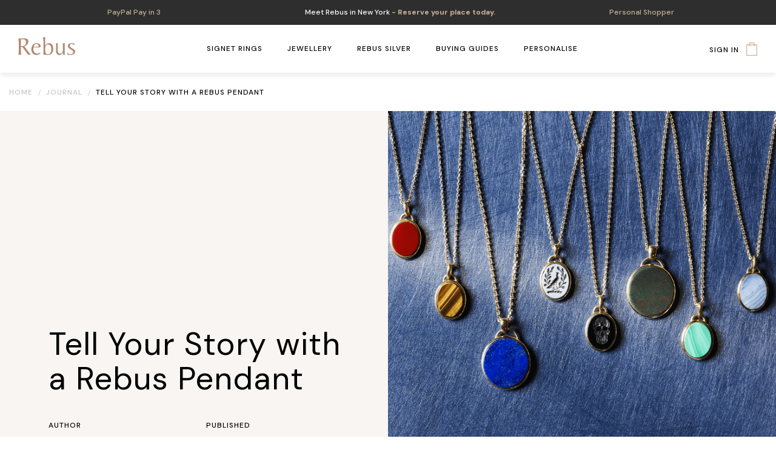

--- FILE ---
content_type: text/html; charset=UTF-8
request_url: https://rebussignetrings.com/blog/post/tell-your-story-with-a-rebus-pendant
body_size: 112293
content:
<!doctype html>
<html lang="en">
    <head prefix="og: http://ogp.me/ns# fb: http://ogp.me/ns/fb# product: http://ogp.me/ns/product#">
        <script>
    var LOCALE = 'en\u002DUS';
    var BASE_URL = 'https\u003A\u002F\u002Frebussignetrings.com\u002F';
    var require = {
        'baseUrl': 'https\u003A\u002F\u002Frebussignetrings.com\u002Fstatic\u002Fversion1768813615\u002Ffrontend\u002FDotsquares\u002Frebus\u002Fen_US'
    };</script>        <meta charset="utf-8"/>
<meta name="title" content="Personalised Pendant Necklaces | Semi-Precious Stones | Hand Engraved | Rebus Signet Rings"/>
<meta name="description" content="Discover our guide to our beautiful pendant necklace collection. Each pendant is fully customisable, from face size, chain length, and setting stones, to personalised engraving. Whether you opt for Black Onyx or Lapis Lazuli, choose a Coat of Arms or create constellations with pavé set diamonds, the"/>
<meta name="keywords" content="Rebus Signet Rings"/>
<meta name="robots" content="INDEX,FOLLOW"/>
<meta name="viewport" content="width=device-width, initial-scale=1, maximum-scale=1.0, user-scalable=no"/>
<meta name="format-detection" content="telephone=no"/>
<title>Personalised Pendant Necklaces | Semi-Precious Stones | Hand Engraved | Rebus Signet Rings</title>
                <link rel="stylesheet" type="text/css" media="all" href="https://rebussignetrings.com/static/version1768813615/_cache/merged/01ef0d713d513679ad760cd799f24183.min.css" />
<link rel="stylesheet" type="text/css" media="screen and (min-width: 768px)" href="https://rebussignetrings.com/static/version1768813615/frontend/Dotsquares/rebus/en_US/css/styles-l.min.css" />
<link rel="stylesheet" type="text/css" media="print" href="https://rebussignetrings.com/static/version1768813615/frontend/Dotsquares/rebus/en_US/css/print.min.css" />
<link rel="stylesheet" type="text/css" media="all" href="https://rebussignetrings.com/static/version1768813615/frontend/Dotsquares/rebus/en_US/css/rebus.min.css" />
<script type="text/javascript" src="https://rebussignetrings.com/static/version1768813615/_cache/merged/5909dce6a15e88faf667b8fcac108716.min.js"></script>
<link rel="preload" as="font" crossorigin="anonymous" href="https://rebussignetrings.com/static/version1768813615/frontend/Dotsquares/rebus/en_US/fonts/opensans/light/opensans-300.woff2" />
<link rel="preload" as="font" crossorigin="anonymous" href="https://rebussignetrings.com/static/version1768813615/frontend/Dotsquares/rebus/en_US/fonts/opensans/regular/opensans-400.woff2" />
<link rel="preload" as="font" crossorigin="anonymous" href="https://rebussignetrings.com/static/version1768813615/frontend/Dotsquares/rebus/en_US/fonts/opensans/semibold/opensans-600.woff2" />
<link rel="preload" as="font" crossorigin="anonymous" href="https://rebussignetrings.com/static/version1768813615/frontend/Dotsquares/rebus/en_US/fonts/opensans/bold/opensans-700.woff2" />
<link rel="preload" as="font" crossorigin="anonymous" href="https://rebussignetrings.com/static/version1768813615/frontend/Dotsquares/rebus/en_US/fonts/Luma-Icons.woff2" />
<link rel="canonical" href="https://rebussignetrings.com/blog/post/tell-your-story-with-a-rebus-pendant" />
<link rel="icon" type="image/x-icon" href="https://rebussignetrings.com/media/favicon/stores/2/favicon.png" />
<link rel="shortcut icon" type="image/x-icon" href="https://rebussignetrings.com/media/favicon/stores/2/favicon.png" />
 <!-- ClickDesk Live Chat Service for websites -->
  <!--   <script type='text/javascript'>
    var _glc =_glc || []; _glc.push('all_ag9zfmNsaWNrZGVza2NoYXRyEgsSBXVzZXJzGICAgNeS4IQLDA');
    var glcpath = (('https:' == document.location.protocol) ? 'https://my.clickdesk.com/clickdesk-ui/browser/' : 
    'http://my.clickdesk.com/clickdesk-ui/browser/');
    var glcp = (('https:' == document.location.protocol) ? 'https://' : 'http://');
    var glcspt = document.createElement('script'); glcspt.type = 'text/javascript'; 
    glcspt.async = true; glcspt.src = glcpath + 'livechat-cloud-new.js';
    var s = document.getElementsByTagName('script')[0];s.parentNode.insertBefore(glcspt, s);
    </script> -->
    <!-- End of ClickDesk -->

<!-- Pipedrive Live Chat Service for US websites start -->
<script>window.pipedriveLeadboosterConfig = {base: 'leadbooster-chat.pipedrive.com',companyId: 7489474,playbookUuid: 'a95f0656-281a-4a86-9aa8-fbd1c46e0fb5',version: 2};(function () {var w = window;if (w.LeadBooster) {console.warn('LeadBooster already exists');} else {w.LeadBooster = {q: [],on: function (n, h) {this.q.push({ t: 'o', n: n, h: h });},trigger: function (n) {this.q.push({ t: 't', n: n });},};}})();</script><script src="https://leadbooster-chat.pipedrive.com/assets/loader.js" async></script>
<!-- Pipedrive Live Chat Service for US websites end -->


<!-- Feefo script start-->
<script type="text/javascript" src="https://api.feefo.com/api/javascript/rebus"></script>


<!-- Feefo script end -->



<!-- Global site tag (gtag.js) - Google Ads: 965056978 --> <script async src="https://www.googletagmanager.com/gtag/js?id=AW-965056978"></script> <script> window.dataLayer = window.dataLayer || []; function gtag(){dataLayer.push(arguments);} gtag('js', new Date()); gtag('config', 'AW-965056978'); </script>


<!--
Start of Floodlight Tag: Please do not remove
Activity name of this tag: Rebus - All Site - S IMG
URL of the webpage where the tag is expected to be placed: 
This tag must be placed between the <body> and </body> tags, as close as possible to the opening tag.
Creation Date: 07/06/2021
-->
<script type="text/javascript">
var axel = Math.random() + "";
var a = axel * 10000000000000;
document.write('<img class="optanon-category-C0004" src="https://ad.doubleclick.net/ddm/activity/src=11047674;type=invmedia;cat=rebus0;dc_lat=;dc_rdid=;tag_for_child_directed_treatment=;tfua=;npa=;gdpr=${GDPR};gdpr_consent=${GDPR_CONSENT_755};ord=' + a + '?" width="1" height="1" alt=""/>');
</script>
<noscript>
<img class="optanon-category-C0004" src="https://ad.doubleclick.net/ddm/activity/src=11047674;type=invmedia;cat=rebus0;dc_lat=;dc_rdid=;tag_for_child_directed_treatment=;tfua=;npa=;gdpr=${GDPR};gdpr_consent=${GDPR_CONSENT_755};ord=1?" width="1" height="1" alt=""/>
</noscript>
<!-- End of Floodlight Tag: Please do not remove -->




<!-- Conversion Pixel - Rebus - All Site - S IMG - DO NOT MODIFY -->
<img class="optanon-category-C0004" src="https://secure.adnxs.com/px?id=1497666&seg=26977002&t=2" width="1" height="1" />
<!-- End of Conversion Pixel -->


<!--xngRaesgwzFjiHmyqeRRuFHkS1e1Oz7N-->

<script>
(function(h,o,t,j,a,r){
h.hj=h.hj||function(){(h.hj.q=h.hj.q||[]).push(arguments)};
h._hjSettings={hjid:287695,hjsv:6};
a=o.getElementsByTagName('head')[0];
r=o.createElement('script');r.async=1;
r.src=t+h._hjSettings.hjid+j+h._hjSettings.hjsv;
a.appendChild(r);
})(window,document,'https://static.hotjar.com/c/hotjar-','.js?sv=');
</script>
        
<script  nonce="a2c4NDN0dTdydjB2ZngyNHJvZjFqbTRmc3B3OGZ0eGg=">
    window.getWpGA4Cookie = function(name) {
        match = document.cookie.match(new RegExp(name + '=([^;]+)'));
        if (match) return decodeURIComponent(match[1].replace(/\+/g, ' ')) ;
    };

    window.ga4AllowServices = false;

    var isCookieRestrictionModeEnabled = 0,
        currentWebsiteId = 2,
        cookieRestrictionName = 'user_allowed_save_cookie';

    if (isCookieRestrictionModeEnabled) {
        allowedCookies = window.getWpGA4Cookie(cookieRestrictionName);

        if (allowedCookies !== undefined) {
            allowedWebsites = JSON.parse(allowedCookies);

            if (allowedWebsites[currentWebsiteId] === 1) {
                window.ga4AllowServices = true;
            }
        }
    } else {
        window.ga4AllowServices = true;
    }
</script>

        <!-- Google Tag Manager -->
<script nonce="a2c4NDN0dTdydjB2ZngyNHJvZjFqbTRmc3B3OGZ0eGg="   > if (window.ga4AllowServices) {(function(w,d,s,l,i){w[l]=w[l]||[];w[l].push({'gtm.start':
new Date().getTime(),event:'gtm.js'});var f=d.getElementsByTagName(s)[0],
j=d.createElement(s),dl=l!='dataLayer'?'&l='+l:'';j.async=true;j.src=
'https://www.googletagmanager.com/gtm.js?id='+i+dl;f.parentNode.insertBefore(j,f);
})(window,document,'script','dataLayer','GTM-PB36CH76');} </script>
<!-- End Google Tag Manager -->
        <script  nonce="a2c4NDN0dTdydjB2ZngyNHJvZjFqbTRmc3B3OGZ0eGg=">
        if (window.ga4AllowServices) {
            window.dataLayer = window.dataLayer || [];
                        var dl4Objects = [{"pageName":"Personalised Pendant Necklaces | Semi-Precious Stones | Hand Engraved | Rebus Signet Rings","pageType":"other"}];
            for (var i in dl4Objects) {
                window.dataLayer.push({ecommerce: null});
                window.dataLayer.push(dl4Objects[i]);
            }
                        var wpGA4Cookies = ['wp_ga4_user_id','wp_ga4_customerGroup'];
            wpGA4Cookies.map(function (cookieName) {
                var cookieValue = window.getWpGA4Cookie(cookieName);
                if (cookieValue) {
                    var dl4Object = {};
                    dl4Object[cookieName.replace('wp_ga4_', '')] = cookieValue;
                    window.dataLayer.push(dl4Object);
                }
            });
        }
    </script>
<!-- NO Pixel ID is configured, please goto Admin -->
<script>
console.log('No Meta pixel is configured, please log in as a admin and then visit Stores -> Meta -> Setup -> Get Started');
</script>
    <script type="text/x-magento-init">
        {
            "*": {
                "Magento_PageCache/js/form-key-provider": {
                    "isPaginationCacheEnabled":
                        0                }
            }
        }
    </script>

<meta property="og:type" content="article" />
<meta property="og:title" content="Personalised Pendant Necklaces | Semi-Precious Stones | Hand Engraved" />
<meta property="og:description" content="Discover our guide to our beautiful pendant necklace collection. Each pendant is fully customisable, from face size, chain length, and setting stones, to personalised engraving. Whether you opt for Black Onyx or Lapis Lazuli, choose a Coat of Arms or create constellations with pavé set diamonds, the" />
<meta property="og:url" content="https://rebussignetrings.com/blog/post/tell-your-story-with-a-rebus-pendant" />
<meta property="og:image" content="https://rebussignetrings.com/media/magefan_blog/Pendants_-_Blogpost_top_Banner-2.png" />
<script type="application/ld+json">{"@context":"http:\/\/schema.org","@type":"BlogPosting","@id":"https:\/\/rebussignetrings.com\/blog\/post\/tell-your-story-with-a-rebus-pendant","author":"Nora Barabas","headline":"Personalised Pendant Necklaces | Semi-Precious Stones | Hand Engraved","description":"Discover our guide to our beautiful pendant necklace collection. Each pendant is fully customisable, from face size, chain length, and setting stones, to personalised engraving. Whether you opt for Black Onyx or Lapis Lazuli, choose a Coat of Arms or create constellations with pav\u00e9 set diamonds, the","datePublished":"2023-02-10T00:00:00+00:00","dateModified":"2024-10-16T13:51:28+00:00","image":{"@type":"ImageObject","url":"https:\/\/rebussignetrings.com\/media\/magefan_blog\/Pendants_-_Blogpost_top_Banner-2.png","width":720,"height":720},"publisher":{"@type":"Organization","name":"Rebus Signet Rings","logo":{"@type":"ImageObject","url":"https:\/\/rebussignetrings.com\/static\/version1768813615\/frontend\/Dotsquares\/rebus\/en_US\/images\/logo.svg"}},"mainEntityOfPage":"https:\/\/rebussignetrings.com\/blog"}</script>    </head>
    <body data-container="body"
          data-mage-init='{"loaderAjax": {}, "loader": { "icon": "https://rebussignetrings.com/static/version1768813615/frontend/Dotsquares/rebus/en_US/images/loader-2.gif"}}'
        id="html-body" class="blog-page blog-post-tell-your-story-with-a-rebus-pendant blog-post-view page-layout-1column">
        <div id="header-top" class="header-top"><div data-content-type="html" data-appearance="default" data-element="main" data-decoded="true"><style>
    .disabled-carousel {
        display: none;
    }
</style>
<div class="header-top-notificationlink">
    <div class="col-1 hide-mobile">
        <a href="https://rebussignetrings.com/faqs/">PayPal Pay in 3</a>
    </div>
    <div class="col-2">
        <ul class="caurosel-notification disabled-carousel">
            <li>
               <p><span>Meet Rebus in New York</strong><a class="topNotify" href="https://calendly.com/trunk-show"> - Reserve your place today.</a></span></p>
            <li>
                <p><span><a class="topNotify" href="https://rebussignetrings.com/appointments"
                            target="_blank" rel="noopener"> Book a Zoom consultation</a></p>
            <li>
                <p><span>Order in time for Christmas — see our<a class="topNotify" href="https://rebussignetrings.com/blog/post/rebus-christmas-gift-guide/"> 2025 guide</a></p>
            </li>
               <p><span></strong><a class="topNotify" href="https://rebussignetrings.com/signet-rings/">Shop Now</a></span></p>
            </li>
        </ul>
    </div>
    <div class="col-3 hide-mobile">
       <a href="https://rebussignetrings.com/appointments/">Personal Shopper</a>
    </div>
</div>

</div></div><!-- Google Tag Manager (noscript) -->
<noscript><iframe src="https://www.googletagmanager.com/ns.html?id=GTM-PB36CH76"
height="0" width="0" style="display:none;visibility:hidden"></iframe></noscript>
<!-- End Google Tag Manager (noscript) -->
<script type="text/x-magento-init">
    {
        "*": {
            "Magento_PageBuilder/js/widget-initializer": {
                "config": {"[data-content-type=\"slider\"][data-appearance=\"default\"]":{"Magento_PageBuilder\/js\/content-type\/slider\/appearance\/default\/widget":false},"[data-content-type=\"map\"]":{"Magento_PageBuilder\/js\/content-type\/map\/appearance\/default\/widget":false},"[data-content-type=\"row\"]":{"Magento_PageBuilder\/js\/content-type\/row\/appearance\/default\/widget":false},"[data-content-type=\"tabs\"]":{"Magento_PageBuilder\/js\/content-type\/tabs\/appearance\/default\/widget":false},"[data-content-type=\"slide\"]":{"Magento_PageBuilder\/js\/content-type\/slide\/appearance\/default\/widget":{"buttonSelector":".pagebuilder-slide-button","showOverlay":"hover","dataRole":"slide"}},"[data-content-type=\"banner\"]":{"Magento_PageBuilder\/js\/content-type\/banner\/appearance\/default\/widget":{"buttonSelector":".pagebuilder-banner-button","showOverlay":"hover","dataRole":"banner"}},"[data-content-type=\"buttons\"]":{"Magento_PageBuilder\/js\/content-type\/buttons\/appearance\/inline\/widget":false},"[data-content-type=\"products\"][data-appearance=\"carousel\"]":{"Magento_PageBuilder\/js\/content-type\/products\/appearance\/carousel\/widget":false}},
                "breakpoints": {"desktop":{"label":"Desktop","stage":true,"default":true,"class":"desktop-switcher","icon":"Magento_PageBuilder::css\/images\/switcher\/switcher-desktop.svg","conditions":{"min-width":"1024px"},"options":{"products":{"default":{"slidesToShow":"5"}}}},"tablet":{"conditions":{"max-width":"1024px","min-width":"768px"},"options":{"products":{"default":{"slidesToShow":"4"},"continuous":{"slidesToShow":"3"}}}},"mobile":{"label":"Mobile","stage":true,"class":"mobile-switcher","icon":"Magento_PageBuilder::css\/images\/switcher\/switcher-mobile.svg","media":"only screen and (max-width: 767px)","conditions":{"max-width":"767px","min-width":"640px"},"options":{"products":{"default":{"slidesToShow":"3"}}}},"mobile-small":{"conditions":{"max-width":"640px"},"options":{"products":{"default":{"slidesToShow":"2"},"continuous":{"slidesToShow":"1"}}}}}            }
        }
    }
</script>

<div class="cookie-status-message" id="cookie-status">
    The store will not work correctly when cookies are disabled.</div>
<script type="text&#x2F;javascript">document.querySelector("#cookie-status").style.display = "none";</script>
<script type="text/x-magento-init">
    {
        "*": {
            "cookieStatus": {}
        }
    }
</script>

<script type="text/x-magento-init">
    {
        "*": {
            "mage/cookies": {
                "expires": null,
                "path": "\u002F",
                "domain": ".rebussignetrings.com",
                "secure": true,
                "lifetime": "2592000"
            }
        }
    }
</script>
    <noscript>
        <div class="message global noscript">
            <div class="content">
                <p>
                    <strong>JavaScript seems to be disabled in your browser.</strong>
                    <span>
                        For the best experience on our site, be sure to turn on Javascript in your browser.                    </span>
                </p>
            </div>
        </div>
    </noscript>

<script>
    window.cookiesConfig = window.cookiesConfig || {};
    window.cookiesConfig.secure = true;
</script>        <script>
        window.onerror = function(msg, url, line) {
            var key = "collected_errors";
            var errors = {};
            if (sessionStorage.getItem(key)) {
                errors = JSON.parse(sessionStorage.getItem(key));
            }
            if (!(window.location.href in errors)) {
                errors[window.location.href] = [];
            }
            errors[window.location.href].push("error: \'" + msg + "\' " + "file: " + url + " " + "line: " + line);
            sessionStorage.setItem(key, JSON.stringify(errors));
        };</script><script>    require.config({
        map: {
            '*': {
                wysiwygAdapter: 'mage/adminhtml/wysiwyg/tiny_mce/tinymceAdapter'
            }
        }
    });</script><script>    require.config({
        paths: {
            googleMaps: 'https\u003A\u002F\u002Fmaps.googleapis.com\u002Fmaps\u002Fapi\u002Fjs\u003Fv\u003D3.56\u0026key\u003D'
        },
        config: {
            'Magento_PageBuilder/js/utils/map': {
                style: '',
            },
            'Magento_PageBuilder/js/content-type/map/preview': {
                apiKey: '',
                apiKeyErrorMessage: 'You\u0020must\u0020provide\u0020a\u0020valid\u0020\u003Ca\u0020href\u003D\u0027https\u003A\u002F\u002Frebussignetrings.com\u002Fadminhtml\u002Fsystem_config\u002Fedit\u002Fsection\u002Fcms\u002F\u0023cms_pagebuilder\u0027\u0020target\u003D\u0027_blank\u0027\u003EGoogle\u0020Maps\u0020API\u0020key\u003C\u002Fa\u003E\u0020to\u0020use\u0020a\u0020map.'
            },
            'Magento_PageBuilder/js/form/element/map': {
                apiKey: '',
                apiKeyErrorMessage: 'You\u0020must\u0020provide\u0020a\u0020valid\u0020\u003Ca\u0020href\u003D\u0027https\u003A\u002F\u002Frebussignetrings.com\u002Fadminhtml\u002Fsystem_config\u002Fedit\u002Fsection\u002Fcms\u002F\u0023cms_pagebuilder\u0027\u0020target\u003D\u0027_blank\u0027\u003EGoogle\u0020Maps\u0020API\u0020key\u003C\u002Fa\u003E\u0020to\u0020use\u0020a\u0020map.'
            },
        }
    });</script><script>
    require.config({
        shim: {
            'Magento_PageBuilder/js/utils/map': {
                deps: ['googleMaps']
            }
        }
    });</script><!-- LAZYIMAGE |blog_post_view| LAZYIMAGE -->    <style>
        img.lazy {
            background: url([data-uri]) no-repeat;
            background-size: 50px;
            background-position: center;
            /*width: 100%*/
        }
    </style>

    <script type="text/x-magento-init">
        {
            "*": {
                "Bss_LazyImageLoader/js/lazy_load": {
                    "threshold": "0"
                }
            }
        }
    </script>


<header class="page-header">
    <div class="header">	
		<div class="header-content">
				<div class="header-logo">
					<span data-action="toggle-nav" class="action nav-toggle"><span>Toggle Nav</span></span>
<a href="https://rebussignetrings.com/customer/account/" class="dis-blk">test</a>
<h1 class="rebus-logo">
<a
    class="logo"
    href="https://rebussignetrings.com/"
    title=""
    aria-label="store logo">
    <img src="https://rebussignetrings.com/static/version1768813615/frontend/Dotsquares/rebus/en_US/images/logo.svg"
         title=""
         alt=""
                            />
</a>
</h1>				</div>
				<div class="header-nav">
					    <div class="sections nav-sections">
                <div class="section-items nav-sections-items"
             data-mage-init='{"tabs":{"openedState":"active"}}'>
                                            <div class="section-item-title nav-sections-item-title"
                     data-role="collapsible">
                    <a class="nav-sections-item-switch"
                       data-toggle="switch" href="#store.menu">
                        Menu                    </a>
                </div>
                <div class="section-item-content nav-sections-item-content"
                     id="store.menu"
                     data-role="content">
                    


<!--  HORIZONTAL MENU -->
    <nav class="navigation nav-magemenu-menu horizontal" role="navigation" id="megamenu_2">
        <div class="magemenu-menu horizontal-menu dhar">
            <ul class="nav-exploded explodedmenu">
                

<li class="menu">


             <a href="https://rebussignetrings.com/signet-rings" class="item_110">
            <span style=" position: relative; display: inline-block;">
            
            <span>Signet Rings</span>
                    </span>
            </a>  
    
        </li>

<li class="menu parentMenu has-content parent-tabs-menu">


             <span class="item_97">
            <span style=" position: relative; display: inline-block;">
            
            <span>Jewellery</span>
                    </span>
            
    </span>
    
                <span class="menu-collapse"></span>
        <div>
            <div class="menu-box ttb"
                                    style="border-top: 3px solid #FFFFFF"
                            >
                                    <div class="block-main tabs col-md-12">
                                                        <ul class="itemsubmenu subtabs">
                                    

    <li class="itemMenu subparent"  data-color='#FFFFFF' data-color-hover='#FFFFFF'  data-background='' data-background-hover='#FFFFFF' >

                            <span class="submenu-heading" style="color: #FFFFFF;">
                
            <span style=" position: relative; display: inline-block;">
                
                <span>Classics</span>
                            </span>
                    </span>
                <div class="tab-menu-content">
                            <div class="block-main content col-md-12">
                    <div class="custom-menu-hover"><a href="https://rebussignetrings.com/signet-rings/">Signet Rings</a> <!-- <a href="https://rebussignetrings.com/initial-signet/">Initial Signet</a> <picture><source class="category-image" srcset="https://rebussignetrings.com/media/bss/webp/media/catalog/category/ABC_Y.webp" alt="Initial Signet" type="image/webp"><img class="category-image" src="https://rebussignetrings.com/media/catalog/category/ABC_Y.png" alt="Initial Signet" bss-converted></picture> --> <a href="https://rebussignetrings.com/pendants/">Pendants</a> <a href="https://rebussignetrings.com/cufflinks/">Cufflinks</a><a href="https://rebussignetrings.com/gift-box-voucher/">Gift Box</a><a href="https://rebussignetrings.com/resin-signet-ring/">Order Resin Sample</a><!--<div class="menuThumbs"><picture><source srcset="https://rebussignetrings.com/media/bss/webp/media/wysiwyg/new_design_theme_images/2013_05_31_HRWilkins_Shot_1_0024_copy.webp" alt="" type="image/webp"><img src="https://rebussignetrings.com/media/wysiwyg/new_design_theme_images/2013_05_31_HRWilkins_Shot_1_0024_copy.jpg" alt="" bss-converted></picture> <a href="https://rebussignetrings.com/oxford55-signet-ring?config=10925-6093,10926-6097,10927-6098/"><span class="MenuCaption">The time for Platinum is now</span></a></div> --></div>                </div>
                    </div>
    </li>


    <li class="itemMenu subparent"  data-color='#FFFFFF' data-color-hover='#FFFFFF'  data-background='' data-background-hover='#FFFFFF' >

                            <span class="submenu-heading" style="color: #FFFFFF;">
                
            <span style=" position: relative; display: inline-block;">
                
                <span>Collection</span>
                            </span>
                    </span>
                <div class="tab-menu-content">
                            <div class="block-main content col-md-12">
                    <div class="custom-menu-hover"><a href="https://rebussignetrings.com/bespoke-amulet-service/">Amulets Bespoke</a> <a href="https://rebussignetrings.com/era/">Era Rings</a> <a href="https://rebussignetrings.com/keeper-rings/">Keeper Rings</a> <a href="https://rebussignetrings.com/collections/nova-signet-rings/">Nova Signet Rings</a> <a href="https://rebussignetrings.com/collections/wedding-bands/">Wedding Bands</a><div class="menuThumbs"><picture><source srcset="https://rebussignetrings.com/media/bss/webp/media/wysiwyg/new_design_theme_images/wax_impression_banner-1194_v2_copy_4.webp" alt="" type="image/webp"><img src="https://rebussignetrings.com/media/wysiwyg/new_design_theme_images/wax_impression_banner-1194_v2_copy_4.jpg" alt="" bss-converted></picture> <a href="https://rebussignetrings.com/bespoke-amulet-service/"><span class="MenuCaption">Bespoke Amulet Service</span></a></div></div>                </div>
                    </div>
    </li>


    <li class="itemMenu subparent"  data-color='#FFFFFF' data-color-hover='#FFFFFF'  data-background='' data-background-hover='#FFFFFF' >

                            <span class="submenu-heading" style="color: #FFFFFF;">
                
            <span style=" position: relative; display: inline-block;">
                
                <span>Rebus Silver</span>
                            </span>
                    </span>
                <div class="tab-menu-content">
                            <div class="block-main content col-md-12">
                    <p><a href="https://rebussignetrings.com/collections/silver-jewellery/">Silver Jewellery</a> <a href="https://rebussignetrings.com/collections/amulets-ready-to-wear/">Amulets Ready to Wear</a></p>                </div>
                    </div>
    </li>
                                </ul>
                                                </div>
                            </div>
        </div>
    </li>

<li class="menu">


             <a href="https://rebussignetrings.com/collections/silver-jewellery" class="item_114">
            <span style=" position: relative; display: inline-block;">
            
            <span>Rebus Silver</span>
                    </span>
            </a>  
    
        </li>

<li class="menu parentMenu has-content parent-tabs-menu">


             <span class="item_100">
            <span style=" position: relative; display: inline-block;">
            
            <span>Buying Guides</span>
                    </span>
            
    </span>
    
                <span class="menu-collapse"></span>
        <div>
            <div class="menu-box ttb"
                                    style="border-top: 3px solid #FFFFFF"
                            >
                                    <div class="block-main tabs col-md-12">
                                                        <ul class="itemsubmenu subtabs">
                                    

    <li class="itemMenu subparent"  data-color='#FFFFFF' data-color-hover='#FFFFFF'  data-background='' data-background-hover='#FFFFFF' >

                            <span class="submenu-heading" style="color: #FFFFFF;">
                
            <span style=" position: relative; display: inline-block;">
                
                <span>Buying Guides</span>
                            </span>
                    </span>
                <div class="tab-menu-content">
                            <div class="block-main content col-md-12">
                    <div class="custom-menu-hover"><a href="https://rebussignetrings.com/metals/">Metals</a> <a href="https://rebussignetrings.com/stones/">Stones</a> <a href="https://rebussignetrings.com/how-to-order/">How To Order</a> <a href="https://rebussignetrings.com/size-guide/">Size Guide</a><a href="https://rebussignetrings.com/the-ultimate-gift/">The Ultimate Gift</a><a href="https://rebussignetrings.com/klarna-page/">Klarna Finance</a><div class="menuThumbs"><picture><source srcset="https://rebussignetrings.com/media/bss/webp/media/wysiwyg/new_design_theme_images/menu-right-img.webp" alt="" type="image/webp"><img src="https://rebussignetrings.com/media/wysiwyg/new_design_theme_images/menu-right-img.png" alt="" bss-converted></picture> <a href="https://rebussignetrings.com/the-ultimate-gift/"><span class="MenuCaption">The Ultimate Gift</span></a></div></div>                </div>
                    </div>
    </li>


    <li class="itemMenu subparent"  data-color='#FFFFFF' data-color-hover='#FFFFFF'  data-background='' data-background-hover='#FFFFFF' >

                            <span class="submenu-heading" style="color: #FFFFFF;">
                
            <span style=" position: relative; display: inline-block;">
                
                <span>Craftsmanship</span>
                            </span>
                    </span>
                <div class="tab-menu-content">
                            <div class="block-main content col-md-12">
                    <div class="custom-menu-hover"><a href="https://rebussignetrings.com/hallmarking-guide/">Hallmarking Guide</a> <a href="https://rebussignetrings.com/tooling/">Tooling</a><a href="https://rebussignetrings.com/engraving/">Engraving</a> <a href="https://rebussignetrings.com/smo_gold/">SMO Gold</a> <a href="https://rebussignetrings.com/final-touches/">Final Touches</a><div class="menuThumbs"><picture><source srcset="https://rebussignetrings.com/media/bss/webp/media/wysiwyg/new_design_theme_images/menu-right-img.webp" alt="" type="image/webp"><img src="https://rebussignetrings.com/media/wysiwyg/new_design_theme_images/menu-right-img.png" alt="" bss-converted></picture> <a href="https://rebussignetrings.com/the-ultimate-gift/"><span class="MenuCaption">The Ultimate Gift</span></a></div></div>                </div>
                    </div>
    </li>
                                </ul>
                                                </div>
                            </div>
        </div>
    </li>

<li class="menu">


             <a href="https://rebussignetrings.com/personalise" class="item_104">
            <span style=" position: relative; display: inline-block;">
            
            <span>personalise</span>
                    </span>
            </a>  
    
        </li>                <li class="menu mobile">
                                    <a href="https://rebussignetrings.com/customer/account/login/">Sign In</a>
                                  </li>
                <li class="menu mobile">
                    <span class="call-icon-mobile">
                        <a href="tel:+44(0)2074055188"><picture><source srcset="https://rebussignetrings.com/media/bss/webp/media/wysiwyg/Homepage/rebus-phone-icon-light.webp" alt="Call Us" / type="image/webp"><img src="https://rebussignetrings.com/media/wysiwyg/Homepage/rebus-phone-icon-light.png" alt="Call Us" / bss-converted></picture></a>
                    </span>
                </li>
                <li class="menu mobile">
                                            <div class="store-switcher-wrapper usa">
                            <div class="store-switcher-title">&nbsp;</div>
                                <div class="store-switcher"><strong class="drop-btn"> <span class="store-name store-USD"> <span class="link">  USA (USD $)</span> </span> </strong>
                                    <ul class="drop-list slide">
                                        <li class="store-name store-GBP"><a id="uk-store" class="link" title="GBP" href="https://rebussignetrings.com/">UK (GBP £)</a></li>
                                        <li class="store-name store-USD current"><span class="link" title="USD"> USA (USD $) </span></li>
                                    </ul>
                                </div>
                            </div>
                                    </li>
            </ul>
        </div>
    </nav>
<style type="text/css">
        #megamenu_2 .magemenu-menu.horizontal-menu .explodedmenu li.menu > a.item_110 {
        color: #FFFFFF;    }

    #megamenu_2 .magemenu-menu.vertical-menu .nav-exploded.explodedmenu > li.menu > a.item_110 {
        color: #FFFFFF;    }

    @media (min-width: 768px) {
        #megamenu_2 .magemenu-menu.horizontal-menu .explodedmenu li.menu:hover > a.item_110 {
            background: #FFFFFF;color: #FFFFFF;        }
        #megamenu_2 .magemenu-menu.vertical-menu .nav-exploded.explodedmenu > li.menu:hover > a.item_110 {
            background: #FFFFFF;color: #FFFFFF;        }
    }
        #megamenu_2 .magemenu-menu.horizontal-menu .explodedmenu li.menu > a.item_97 {
        color: #FFFFFF;    }

    #megamenu_2 .magemenu-menu.vertical-menu .nav-exploded.explodedmenu > li.menu > a.item_97 {
        color: #FFFFFF;    }

    @media (min-width: 768px) {
        #megamenu_2 .magemenu-menu.horizontal-menu .explodedmenu li.menu:hover > a.item_97 {
            background: #FFFFFF;color: #FFFFFF;        }
        #megamenu_2 .magemenu-menu.vertical-menu .nav-exploded.explodedmenu > li.menu:hover > a.item_97 {
            background: #FFFFFF;color: #FFFFFF;        }
    }
        #megamenu_2 .magemenu-menu.horizontal-menu .explodedmenu li.menu > a.item_114 {
        color: #FFFFFF;    }

    #megamenu_2 .magemenu-menu.vertical-menu .nav-exploded.explodedmenu > li.menu > a.item_114 {
        color: #FFFFFF;    }

    @media (min-width: 768px) {
        #megamenu_2 .magemenu-menu.horizontal-menu .explodedmenu li.menu:hover > a.item_114 {
            background: #FFFFFF;color: #FFFFFF;        }
        #megamenu_2 .magemenu-menu.vertical-menu .nav-exploded.explodedmenu > li.menu:hover > a.item_114 {
            background: #FFFFFF;color: #FFFFFF;        }
    }
        #megamenu_2 .magemenu-menu.horizontal-menu .explodedmenu li.menu > a.item_100 {
        color: #FFFFFF;    }

    #megamenu_2 .magemenu-menu.vertical-menu .nav-exploded.explodedmenu > li.menu > a.item_100 {
        color: #FFFFFF;    }

    @media (min-width: 768px) {
        #megamenu_2 .magemenu-menu.horizontal-menu .explodedmenu li.menu:hover > a.item_100 {
            background: #FFFFFF;color: #FFFFFF;        }
        #megamenu_2 .magemenu-menu.vertical-menu .nav-exploded.explodedmenu > li.menu:hover > a.item_100 {
            background: #FFFFFF;color: #FFFFFF;        }
    }
        #megamenu_2 .magemenu-menu.horizontal-menu .explodedmenu li.menu > a.item_104 {
        color: #FFFFFF;    }

    #megamenu_2 .magemenu-menu.vertical-menu .nav-exploded.explodedmenu > li.menu > a.item_104 {
        color: #FFFFFF;    }

    @media (min-width: 768px) {
        #megamenu_2 .magemenu-menu.horizontal-menu .explodedmenu li.menu:hover > a.item_104 {
            background: #FFFFFF;color: #FFFFFF;        }
        #megamenu_2 .magemenu-menu.vertical-menu .nav-exploded.explodedmenu > li.menu:hover > a.item_104 {
            background: #FFFFFF;color: #FFFFFF;        }
    }
    
    #megamenu_2 .magemenu-menu li.menu > div > div.menu-box {
        border-color: #FFFFFF;
    }

    #megamenu_2 .magemenu-menu li.menu.parent-tabs-menu > div > div.menu-box {
        padding: 0;
    }

    #megamenu_2 .magemenu-menu li.menu.parent-tabs-menu > div > div.menu-box > div {
        padding: 0;
        margin: 0;
    }

    @media (min-width: 768px) {
        #megamenu_2 .magemenu-menu.horizontal-menu .explodedmenu > li:hover > a {
            background: #FFFFFF;
        }

        #megamenu_2 .magemenu-menu ul.itemsubmenu li:hover > a,
        #megamenu_2 .magemenu-menu ul.itemsubmenu.subtabs > li.active > a {
            background: #FFFFFF;
        }
    }

    @media (max-width: 767px) {
        #megamenu_2 .magemenu-menu li.menu.parent-tabs-menu > div > div.menu-box {
            padding: 15px 15px 45px;
        }
    }
</style>


                </div>
                    </div>
    </div>
				</div>
								<div class="call-icon-mobile">
					<a href="tel:+44(0)2074055188"><picture><source srcset="https://rebussignetrings.com/media/bss/webp/media/wysiwyg/Homepage/rebus-phone-icon-light.webp" alt="Call Us" / type="image/webp"><img src="https://rebussignetrings.com/media/wysiwyg/Homepage/rebus-phone-icon-light.png" alt="Call Us" / bss-converted></picture></a>
				</div>
				<div class="header-account">
					<div class="account-col">
						<div class="accounts"><li class="authorization-link " data-label="or">
    <a href="https://rebussignetrings.com/customer/account/login/">
        Sign In    </a>
</li>
</div>
						<div class="header-icons content-cart">
								
<div data-block="minicart" class="minicart-wrapper">
    <a class="action showcart" href="https://rebussignetrings.com/checkout/cart/"
       data-bind="scope: 'minicart_content'">
        <span class="text">Bag</span>
        <span class="counter qty empty"
              data-bind="css: { empty: !!getCartParam('summary_count') == false && !isLoading() }, blockLoader: isLoading">
            <span class="counter-number">
            <span><!-- ko if: getCartParam('summary_count') --><!-- ko text: getCartParam('summary_count') --><!-- /ko --><!-- /ko --><!-- ko ifnot: getCartParam('summary_count') -->0<!-- /ko --></span></span>
            <span class="counter-label">
            <!-- ko if: getCartParam('summary_count') -->
                <!-- ko text: getCartParam('summary_count') --><!-- /ko -->
                <!-- ko i18n: 'items' --><!-- /ko -->
            <!-- /ko -->
            </span>
        </span>
    </a>
            <div class="block block-minicart"
             data-role="dropdownDialog"
             data-mage-init='{"dropdownDialog":{
                "appendTo":"[data-block=minicart]",
                "triggerTarget":".showcart",
                "timeout": "2000",
                "closeOnMouseLeave": false,
                "closeOnEscape": true,
                "triggerClass":"active",
                "parentClass":"active",
                "buttons":[]}}'>
            <div id="minicart-content-wrapper" data-bind="scope: 'minicart_content'">
                <!-- ko template: getTemplate() --><!-- /ko -->
            </div>
                    </div>
        <script>
        window.checkout = {"shoppingCartUrl":"https:\/\/rebussignetrings.com\/checkout\/cart\/","checkoutUrl":"https:\/\/rebussignetrings.com\/checkout\/","updateItemQtyUrl":"https:\/\/rebussignetrings.com\/checkout\/sidebar\/updateItemQty\/","removeItemUrl":"https:\/\/rebussignetrings.com\/checkout\/sidebar\/removeItem\/","imageTemplate":"Magento_Catalog\/product\/image_with_borders","baseUrl":"https:\/\/rebussignetrings.com\/","minicartMaxItemsVisible":5,"websiteId":"2","maxItemsToDisplay":10,"storeId":"2","storeGroupId":"2","agreementIds":["4"],"payPalBraintreeClientToken":"[base64]","payPalBraintreePaylaterMessageConfig":{"layout":"text","logo":{"type":"inline","position":"left"},"text":{"color":"black"}},"paypalBraintreeCurrencyCode":"USD","customerLoginUrl":"https:\/\/rebussignetrings.com\/customer\/account\/login\/","isRedirectRequired":false,"autocomplete":"off","swissupRecaptcha":{"checkout_payments_guest":{"sitekey":"6Ldm1uUUAAAAAGIx12g4WvDddRw-CnW6KNHfmF3X","theme":"light","size":"normal"},"checkout_payments_signedin":{"sitekey":"6Ldm1uUUAAAAAGIx12g4WvDddRw-CnW6KNHfmF3X","theme":"light","size":"normal"}}};
    </script>
    <script type="text/x-magento-init">
    {
        "[data-block='minicart']": {
            "Magento_Ui/js/core/app": {"components":{"minicart_content":{"children":{"subtotal.container":{"children":{"subtotal":{"children":{"subtotal.totals":{"config":{"display_cart_subtotal_incl_tax":0,"display_cart_subtotal_excl_tax":1,"template":"Magento_Tax\/checkout\/minicart\/subtotal\/totals"},"children":{"subtotal.totals.msrp":{"component":"Magento_Msrp\/js\/view\/checkout\/minicart\/subtotal\/totals","config":{"displayArea":"minicart-subtotal-hidden","template":"Magento_Msrp\/checkout\/minicart\/subtotal\/totals"}}},"component":"Magento_Tax\/js\/view\/checkout\/minicart\/subtotal\/totals"}},"component":"uiComponent","config":{"template":"Magento_Checkout\/minicart\/subtotal"}}},"component":"uiComponent","config":{"displayArea":"subtotalContainer"}},"item.renderer":{"component":"uiComponent","config":{"displayArea":"defaultRenderer","template":"Magedelight_Giftcard\/minicart\/item\/default"},"children":{"item.image":{"component":"Magento_Catalog\/js\/view\/image","config":{"template":"Magento_Catalog\/product\/image","displayArea":"itemImage"}},"checkout.cart.item.price.sidebar":{"component":"uiComponent","config":{"template":"Magento_Checkout\/minicart\/item\/price","displayArea":"priceSidebar"}}}},"extra_info":{"component":"uiComponent","config":{"displayArea":"extraInfo","template":"Klarna_Kec\/mini-cart-btn"},"children":{"mini_cart_button":{"component":"Klarna_Kec\/js\/mini-cart-kec-button","displayArea":"miniCartButton"},"paypal_braintree_message":{"component":"PayPal_Braintree\/js\/messages\/mini-cart"}}},"promotion":{"component":"uiComponent","config":{"displayArea":"promotion"}}},"config":{"itemRenderer":{"default":"defaultRenderer","simple":"defaultRenderer","virtual":"defaultRenderer"},"template":"Magento_Checkout\/minicart\/content"},"component":"Magento_Checkout\/js\/view\/minicart"}},"types":[]}        },
        "*": {
            "Magento_Ui/js/block-loader": "https\u003A\u002F\u002Frebussignetrings.com\u002Fstatic\u002Fversion1768813615\u002Ffrontend\u002FDotsquares\u002Frebus\u002Fen_US\u002Fimages\u002Floader\u002D1.gif"
        }
    }
    </script>
</div>


<script type="text/javascript">
    require(['jquery', 'jquery/ui'],function($){
        $(document).ready(function(){            
        $('[data-block="minicart"]').on('contentLoading', function (event) {    
            $('[data-block="minicart"]').on('contentUpdated', function ()  {
                $("#minicart-content-wrapper #btn-minicart-close").css("display", "block");
            });
        });
    
jQuery(".cart.item .input-text.qty").keypress(function(e) {
  //Enter key
  if (e.which == 13) {
    return false;
  }
});

    });


            });
</script>						</div>
					</div>	
						
				</div>
				<div class="secureCeckout" style="display: none;">
					<h3>Secure Checkout</h3>
				</div>
		</div>	
	</div>
</header>
<script nonce="">
    require(['jquery', 'jquery/ui', 'slick'], function($) {
        $(document).ready(function() {
            $('.header-top .caurosel-notification').removeClass('disabled-carousel').slick({
                dots: false,
                infinite: true,
                slidesToShow: 1,
                slidesToScroll: 1,
                autoplaySpeed: 6000,
                speed: 6000,
                arrows: false,
                autoplay: true
            });
        });
    });
</script>

<!-- Ketch cookie script start -->
<script nonce="">!function(){window.semaphore=window.semaphore||[],window.ketch=function(){window.semaphore.push(arguments)};var e=new URLSearchParams(document.location.search),n=document.createElement("script");n.type="text/javascript", n.src="https://global.ketchcdn.com/web/v2/config/rebus_signet_rings/website_smart_tag/boot.js", n.defer=n.async=!0,document.getElementsByTagName("head")[0].appendChild(n)}();</script>
<!-- Ketch cookie script end -->
<div class="page-wrapper"><div class="breadcrumbs aaa">
    <ul class="items">
                    <li class="item home">
                            <a href="https://rebussignetrings.com/"
                   title="Go to Home Page">
                    Home                </a>
                        </li>
                    <li class="item blog">
                            <a href="https://rebussignetrings.com/journal/"
                   title="Journal">
                    Journal                </a>
                        </li>
                    <li class="item blog_post">
                            <strong>Tell Your Story with a Rebus Pendant</strong>
                        </li>
            </ul>
</div>
<main id="maincontent" class="page-main"><a id="contentarea" tabindex="-1"></a>
<div class="page messages"><div data-placeholder="messages"></div>
<div data-bind="scope: 'messages'">
    <!-- ko if: cookieMessagesObservable() && cookieMessagesObservable().length > 0 -->
    <div aria-atomic="true" role="alert" class="messages" data-bind="foreach: {
        data: cookieMessagesObservable(), as: 'message'
    }">
        <div data-bind="attr: {
            class: 'message-' + message.type + ' ' + message.type + ' message',
            'data-ui-id': 'message-' + message.type
        }">
            <div data-bind="html: $parent.prepareMessageForHtml(message.text)"></div>
        </div>
    </div>
    <!-- /ko -->

    <div aria-atomic="true" role="alert" class="messages" data-bind="foreach: {
        data: messages().messages, as: 'message'
    }, afterRender: purgeMessages">
        <div data-bind="attr: {
            class: 'message-' + message.type + ' ' + message.type + ' message',
            'data-ui-id': 'message-' + message.type
        }">
            <div data-bind="html: $parent.prepareMessageForHtml(message.text)"></div>
        </div>
    </div>
</div>

<script type="text/x-magento-init">
    {
        "*": {
            "Magento_Ui/js/core/app": {
                "components": {
                        "messages": {
                            "component": "Magento_Theme/js/view/messages"
                        }
                    }
                }
            }
    }
</script>
</div><div class="columns"><div class="column main"><input name="form_key" type="hidden" value="w4pr5OxhO6SMwmq5" /><div id="authenticationPopup" data-bind="scope:'authenticationPopup', style: {display: 'none'}">
        <script>window.authenticationPopup = {"autocomplete":"off","customerRegisterUrl":"https:\/\/rebussignetrings.com\/customer\/account\/create\/","customerForgotPasswordUrl":"https:\/\/rebussignetrings.com\/customer\/account\/forgotpassword\/","baseUrl":"https:\/\/rebussignetrings.com\/","customerLoginUrl":"https:\/\/rebussignetrings.com\/customer\/ajax\/login\/"}</script>    <!-- ko template: getTemplate() --><!-- /ko -->
        <script type="text/x-magento-init">
        {
            "#authenticationPopup": {
                "Magento_Ui/js/core/app": {"components":{"authenticationPopup":{"component":"Magento_Customer\/js\/view\/authentication-popup","children":{"messages":{"component":"Magento_Ui\/js\/view\/messages","displayArea":"messages"},"captcha":{"component":"Magento_Captcha\/js\/view\/checkout\/loginCaptcha","displayArea":"additional-login-form-fields","formId":"user_login","configSource":"checkout","componentDisabled":true},"recaptcha":{"component":"Magento_ReCaptchaFrontendUi\/js\/reCaptcha","displayArea":"additional-login-form-fields","reCaptchaId":"recaptcha-popup-login","settings":{"rendering":{"sitekey":"6Ldm1uUUAAAAAGIx12g4WvDddRw-CnW6KNHfmF3X","size":"normal","theme":"light","hl":""},"invisible":false}},"swissupRecaptcha":{"component":"Swissup_Recaptcha\/js\/view\/checkout\/loginRecaptcha","displayArea":"additional-login-form-fields","formId":"user_login","configSource":"checkout","componentDisabled":false},"remember-me":{"component":"Magento_Persistent\/js\/view\/remember-me-default","displayArea":"additional-login-form-fields"}}}}}            },
            "*": {
                "Magento_Ui/js/block-loader": "https\u003A\u002F\u002Frebussignetrings.com\u002Fstatic\u002Fversion1768813615\u002Ffrontend\u002FDotsquares\u002Frebus\u002Fen_US\u002Fimages\u002Floader\u002D1.gif"
                            }
        }
    </script>
</div>
<script type="text/x-magento-init">
    {
        "*": {
            "Magento_Customer/js/section-config": {
                "sections": {"stores\/store\/switch":["*"],"stores\/store\/switchrequest":["*"],"directory\/currency\/switch":["*"],"*":["messages"],"customer\/account\/logout":["*","recently_viewed_product","recently_compared_product","persistent"],"customer\/account\/loginpost":["*"],"customer\/account\/createpost":["*"],"customer\/account\/editpost":["*"],"customer\/ajax\/login":["checkout-data","cart","captcha"],"catalog\/product_compare\/add":["compare-products","wp_ga4"],"catalog\/product_compare\/remove":["compare-products"],"catalog\/product_compare\/clear":["compare-products"],"sales\/guest\/reorder":["cart"],"sales\/order\/reorder":["cart"],"checkout\/cart\/add":["cart","directory-data","bss-fbpixel-atc","wp_ga4"],"checkout\/cart\/delete":["cart","wp_ga4"],"checkout\/cart\/updatepost":["cart","wp_ga4"],"checkout\/cart\/updateitemoptions":["cart","wp_ga4"],"checkout\/cart\/couponpost":["cart"],"checkout\/cart\/estimatepost":["cart"],"checkout\/cart\/estimateupdatepost":["cart"],"checkout\/onepage\/saveorder":["cart","checkout-data","last-ordered-items"],"checkout\/sidebar\/removeitem":["cart","wp_ga4"],"checkout\/sidebar\/updateitemqty":["cart","wp_ga4"],"rest\/*\/v1\/carts\/*\/payment-information":["cart","last-ordered-items","captcha","instant-purchase","wp_ga4"],"rest\/*\/v1\/guest-carts\/*\/payment-information":["cart","captcha","wp_ga4"],"rest\/*\/v1\/guest-carts\/*\/selected-payment-method":["cart","checkout-data"],"rest\/*\/v1\/carts\/*\/selected-payment-method":["cart","checkout-data","instant-purchase"],"customer\/address\/*":["instant-purchase"],"customer\/account\/*":["instant-purchase"],"vault\/cards\/deleteaction":["instant-purchase"],"multishipping\/checkout\/overviewpost":["cart"],"paypal\/express\/placeorder":["cart","checkout-data"],"paypal\/payflowexpress\/placeorder":["cart","checkout-data"],"paypal\/express\/onauthorization":["cart","checkout-data"],"persistent\/index\/unsetcookie":["persistent"],"review\/product\/post":["review"],"paymentservicespaypal\/smartbuttons\/placeorder":["cart","checkout-data"],"paymentservicespaypal\/smartbuttons\/cancel":["cart","checkout-data"],"wishlist\/index\/add":["wishlist","wp_ga4"],"wishlist\/index\/remove":["wishlist"],"wishlist\/index\/updateitemoptions":["wishlist"],"wishlist\/index\/update":["wishlist"],"wishlist\/index\/cart":["wishlist","cart","wp_ga4"],"wishlist\/index\/fromcart":["wishlist","cart","wp_ga4"],"wishlist\/index\/allcart":["wishlist","cart","wp_ga4"],"wishlist\/shared\/allcart":["wishlist","cart"],"wishlist\/shared\/cart":["cart"],"newsletter\/subscriber\/new":["bss-fbpixel-subscribe"],"reclaim\/checkout\/reload":["cart"],"giftcard\/cart\/giftcardpost":["cart"],"braintree\/paypal\/placeorder":["cart","checkout-data"],"braintree\/googlepay\/placeorder":["cart","checkout-data"],"checkout\/cart\/configure":["wp_ga4"],"rest\/*\/v1\/guest-carts\/*\/shipping-information":["wp_ga4"],"rest\/*\/v1\/carts\/*\/shipping-information":["wp_ga4"]},
                "clientSideSections": ["checkout-data","cart-data"],
                "baseUrls": ["https:\/\/rebussignetrings.com\/"],
                "sectionNames": ["messages","customer","compare-products","last-ordered-items","cart","directory-data","captcha","instant-purchase","loggedAsCustomer","persistent","review","payments","wishlist","bss-fbpixel-atc","bss-fbpixel-subscribe","wp_ga4","recently_viewed_product","recently_compared_product","product_data_storage","paypal-billing-agreement","paypal-buyer-country"]            }
        }
    }
</script>
<script type="text/x-magento-init">
    {
        "*": {
            "Magento_Customer/js/customer-data": {
                "sectionLoadUrl": "https\u003A\u002F\u002Frebussignetrings.com\u002Fcustomer\u002Fsection\u002Fload\u002F",
                "expirableSectionLifetime": 60,
                "expirableSectionNames": ["cart","persistent"],
                "cookieLifeTime": "2592000",
                "cookieDomain": "",
                "updateSessionUrl": "https\u003A\u002F\u002Frebussignetrings.com\u002Fcustomer\u002Faccount\u002FupdateSession\u002F",
                "isLoggedIn": ""
            }
        }
    }
</script>
<script type="text/x-magento-init">
    {
        "*": {
            "Magento_Customer/js/invalidation-processor": {
                "invalidationRules": {
                    "website-rule": {
                        "Magento_Customer/js/invalidation-rules/website-rule": {
                            "scopeConfig": {
                                "websiteId": "2"
                            }
                        }
                    }
                }
            }
        }
    }
</script>
<script type="text/x-magento-init">
    {
        "body": {
            "pageCache": {"url":"https:\/\/rebussignetrings.com\/page_cache\/block\/render\/id\/102\/","handles":["default","blog_post_view","blog_post_view_id_tell-your-story-with-a-rebus-pendant","remember_me"],"originalRequest":{"route":"blog","controller":"post","action":"view","uri":"\/blog\/post\/tell-your-story-with-a-rebus-pendant"},"versionCookieName":"private_content_version"}        }
    }
</script>

    <script>
        require(['jquery', 'Magefan_Blog/js/lib/mfblogunveil', 'domReady!'], function($){
            $('.mfblogunveil').mfblogunveil();
        });
    </script>

<div class="post-view">
    <div class="post-holder post-holder-102">
    <div class="post-detail-top">
      <div class="post-info-top">
      <div class="page-title-wrapper">
                <h1 class="page-title">
                    <span class="base" data-ui-id="page-title-wrapper">Tell Your Story with a Rebus Pendant </span>    
                </h1>
            </div>  
    

<div class="post-info">
            <div class="item post-posed-date">
            <span class="label">Published</span>
            <span class="value">February 10, 2023</span>
        </div>
            <div class="item post-categories">
        <span class="label">Categories:</span>
                                        <a title="Buying Guides"
               href="https://rebussignetrings.com/blog//?cat=buying-guides"
            >Buying Guides</a>            </div>
                                <div class="item post-author">
            <span class="label">Author</span>
            <span class="value">
                                <a title="Nora Barabas"
                   href="#">
                
                Nora Barabas
                                </a>
                            </span>
        </div>
            
    
</div>
              </div>  
<div class="detailedBlog">
<div class="page-title-wrapper title-mob-view">
                <h1 class="page-title">
                    <span class="base" data-ui-id="page-title-wrapper">Tell Your Story with a Rebus Pendant </span>    
                </h1>
            </div>

                                                <div class="post-ftimg-hld">
                        <picture><source srcset="https://rebussignetrings.com/media/bss/webp/media/magefan_blog/Pendants_-_Blogpost_top_Banner-2.webp"
                             alt="Bespoke Rebus pendants in multiple precious metals, agates, and with personalised engravings" / type="image/webp"><img src="https://rebussignetrings.com/media/magefan_blog/Pendants_-_Blogpost_top_Banner-2.png"
                             alt="Bespoke Rebus pendants in multiple precious metals, agates, and with personalised engravings" / bss-converted></picture>
                    </div>
                   
</div>
</div>
        <div class="post-header clearfix">
            
        </div>
        <div class="blog-content">
        <div class="post-content">
            <div class="post-description clearfix">
                
                <div class="post-text-hld">
                    <style>#html-body [data-pb-style=Y6RBE49]{align-self:stretch}#html-body [data-pb-style=U4H4SMT]{justify-content:flex-start;display:flex;flex-direction:column;background-position:left top;background-size:cover;background-repeat:no-repeat;background-attachment:scroll;width:100%;align-self:stretch}#html-body [data-pb-style=HCXKB2T]{border-style:none}#html-body [data-pb-style=PEU0E36],#html-body [data-pb-style=XENJ7N0]{max-width:100%;height:auto}#html-body [data-pb-style=J82MY32]{border-style:none}#html-body [data-pb-style=BN6VX3I],#html-body [data-pb-style=W5Y96T4]{max-width:100%;height:auto}#html-body [data-pb-style=SW0MR7J]{border-style:none}#html-body [data-pb-style=CVHLW5M],#html-body [data-pb-style=YVR1BUF]{max-width:100%;height:auto}#html-body [data-pb-style=C0PX8F5]{border-style:none}#html-body [data-pb-style=HWESTLH],#html-body [data-pb-style=THKWAN9]{max-width:100%;height:auto}@media only screen and (max-width: 768px) { #html-body [data-pb-style=C0PX8F5],#html-body [data-pb-style=HCXKB2T],#html-body [data-pb-style=J82MY32],#html-body [data-pb-style=SW0MR7J]{border-style:none} }</style><div class="pagebuilder-column-group" data-background-images="{}" data-content-type="column-group" data-grid-size="12" data-element="main" data-pb-style="Y6RBE49"><div class="pagebuilder-column" data-content-type="column" data-appearance="full-height" data-background-images="{}" data-element="main" data-pb-style="U4H4SMT"><div data-content-type="text" data-appearance="default" data-element="main"><p style="caret-color: #000000; color: #000000;">At Rebus, we have created&nbsp;<a tabindex="0" href="https://rebussignetrings.co.uk/pendants">a beautiful collection of pendants</a>&nbsp;that provide an exquisite blank canvas upon which to create something strikingly unique. Each pendant is fully customisable, from face size, chain length, and setting stones, to personalised engraving.</p>
<p style="caret-color: #000000; color: #000000;">Whether you opt for Black Onyx or the deep blue of Lapis Lazuli, choose a heraldic design or create constellations with a shimmer of diamonds, there are endless possibilities when creating your own Rebus pendant.</p></div><figure data-content-type="image" data-appearance="full-width" data-element="main" data-pb-style="HCXKB2T"><picture><source class="pagebuilder-mobile-hidden" srcset="https://rebussignetrings.com/media/bss/webp/media/wysiwyg/Pendant_3_-_Blog_Body_Images-2.webp" alt="" title="" data-element="desktop_image" data-pb-style="PEU0E36" type="image/webp"><img class="pagebuilder-mobile-hidden" src="https://rebussignetrings.com/media/wysiwyg/Pendant_3_-_Blog_Body_Images-2.jpeg" alt="" title="" data-element="desktop_image" data-pb-style="PEU0E36" bss-converted></picture><picture><source class="pagebuilder-mobile-only" srcset="https://rebussignetrings.com/media/bss/webp/media/wysiwyg/Pendant_3_-_Blog_Body_Images-2.webp" alt="" title="" data-element="mobile_image" data-pb-style="XENJ7N0" type="image/webp"><img class="pagebuilder-mobile-only" src="https://rebussignetrings.com/media/wysiwyg/Pendant_3_-_Blog_Body_Images-2.jpeg" alt="" title="" data-element="mobile_image" data-pb-style="XENJ7N0" bss-converted></picture></figure><div data-content-type="text" data-appearance="default" data-element="main"><p><strong>Stone-set pendants</strong></p>
<p>Our collection of semi-precious agate <a tabindex="0" href="https://rebussignetrings.co.uk/stone-set-oval-pendant">stone pendants</a>, framed in a gold mount, provide the perfect backdrop for <a tabindex="0" href="https://rebussignetrings.co.uk/personalise">your own personalised design</a>. Each <a tabindex="0" href="https://rebussignetrings.co.uk/stones/">stone</a> - from Bloodstone to Cornelian - has been curated by Rebus for its historical significance and beauty, as well as durability for intaglio carvings made by our team of skilled hand engravers.</p>
<p>For those seeking the ultimate in bespoke, we&rsquo;ll do everything to source the stone of your choice beyond our core range.</p></div><figure data-content-type="image" data-appearance="full-width" data-element="main" data-pb-style="J82MY32"><picture><source class="pagebuilder-mobile-hidden" srcset="https://rebussignetrings.com/media/bss/webp/media/wysiwyg/Pendants_3_-_Blog_Body_Images-2-min-2_1.webp" alt="" title="" data-element="desktop_image" data-pb-style="W5Y96T4" type="image/webp"><img class="pagebuilder-mobile-hidden" src="https://rebussignetrings.com/media/wysiwyg/Pendants_3_-_Blog_Body_Images-2-min-2_1.png" alt="" title="" data-element="desktop_image" data-pb-style="W5Y96T4" bss-converted></picture><picture><source class="pagebuilder-mobile-only" srcset="https://rebussignetrings.com/media/bss/webp/media/wysiwyg/Pendants_3_-_Blog_Body_Images-2-min-2_1.webp" alt="" title="" data-element="mobile_image" data-pb-style="BN6VX3I" type="image/webp"><img class="pagebuilder-mobile-only" src="https://rebussignetrings.com/media/wysiwyg/Pendants_3_-_Blog_Body_Images-2-min-2_1.png" alt="" title="" data-element="mobile_image" data-pb-style="BN6VX3I" bss-converted></picture></figure><div data-content-type="text" data-appearance="default" data-element="main"><p><strong>Diamond-set pendants</strong></p>
<p>From <a tabindex="0" href="https://rebussignetrings.co.uk/personalise">initials to personalised motifs</a>, your design can be elevated to an heirloom of lasting beauty with our made-to-order pendants <a tabindex="0" href="https://rebussignetrings.co.uk/diamond-set-oval-pendant">set with sparkling, pav&eacute; diamonds</a>.</p>
<p>Ethical standards are at the core of our craftsmanship at Rebus, so we ensure that every diamond we work with is carefully selected in line with the ethical guidance of the <a tabindex="0" href="https://www.naj.co.uk">National Association of Jewellers</a>, who work within the <a tabindex="0" href="https://www.worlddiamondcouncil.org">World Diamond Council</a> Code of Conduct.</p></div><figure data-content-type="image" data-appearance="full-width" data-element="main" data-pb-style="SW0MR7J"><picture><source class="pagebuilder-mobile-hidden" srcset="https://rebussignetrings.com/media/bss/webp/media/wysiwyg/Pendants_2_2-_Blog_Body_Images-2-2-2-2-2-2-compressed-2-2-2.webp" alt="" title="" data-element="desktop_image" data-pb-style="CVHLW5M" type="image/webp"><img class="pagebuilder-mobile-hidden" src="https://rebussignetrings.com/media/wysiwyg/Pendants_2_2-_Blog_Body_Images-2-2-2-2-2-2-compressed-2-2-2.png" alt="" title="" data-element="desktop_image" data-pb-style="CVHLW5M" bss-converted></picture><picture><source class="pagebuilder-mobile-only" srcset="https://rebussignetrings.com/media/bss/webp/media/wysiwyg/Pendants_2_2-_Blog_Body_Images-2-2-2-2-2-2-compressed-2-2-2.webp" alt="" title="" data-element="mobile_image" data-pb-style="YVR1BUF" type="image/webp"><img class="pagebuilder-mobile-only" src="https://rebussignetrings.com/media/wysiwyg/Pendants_2_2-_Blog_Body_Images-2-2-2-2-2-2-compressed-2-2-2.png" alt="" title="" data-element="mobile_image" data-pb-style="YVR1BUF" bss-converted></picture></figure><div data-content-type="text" data-appearance="default" data-element="main"><p><strong>Shield pendants</strong></p>
<p>As well as a <a tabindex="0" href="https://rebussignetrings.co.uk/metals/">choice of precious metals</a>, our pendants range from <a tabindex="0" href="https://rebussignetrings.co.uk/oval-pendant">classic Oval</a> and <a tabindex="0" href="https://rebussignetrings.co.uk/round-pendant">Round designs</a> to our <a tabindex="0" href="https://rebussignetrings.co.uk/shield-pendant">hinged Shield Pendant</a>. While this style lends itself to a number of designs, from motifs and symbols to fingerprints, it is inspired by the <a tabindex="0" href="https://rebussignetrings.co.uk/blog/post/the-history-of-heraldry">history of heraldry</a>. When designed with initials, <a tabindex="0" href="https://rebussignetrings.co.uk/personalise">family crests</a>, or a <a tabindex="0" href="https://rebussignetrings.co.uk/blog/post/deconstructing-a-coat-of-arms">full coat of arms</a>, it can make a beautiful alternative to a <a tabindex="0" href="https://rebussignetrings.co.uk/signet-rings">traditional Rebus signet ring</a>.</p></div><figure data-content-type="image" data-appearance="full-width" data-element="main" data-pb-style="C0PX8F5"><picture><source class="pagebuilder-mobile-hidden" srcset="https://rebussignetrings.com/media/bss/webp/media/wysiwyg/Emmet_pendant_-_Blog_Body_Images-2_1.webp" alt="" title="" data-element="desktop_image" data-pb-style="THKWAN9" type="image/webp"><img class="pagebuilder-mobile-hidden" src="https://rebussignetrings.com/media/wysiwyg/Emmet_pendant_-_Blog_Body_Images-2_1.png" alt="" title="" data-element="desktop_image" data-pb-style="THKWAN9" bss-converted></picture><picture><source class="pagebuilder-mobile-only" srcset="https://rebussignetrings.com/media/bss/webp/media/wysiwyg/Emmet_pendant_-_Blog_Body_Images-2_1.webp" alt="" title="" data-element="mobile_image" data-pb-style="HWESTLH" type="image/webp"><img class="pagebuilder-mobile-only" src="https://rebussignetrings.com/media/wysiwyg/Emmet_pendant_-_Blog_Body_Images-2_1.png" alt="" title="" data-element="mobile_image" data-pb-style="HWESTLH" bss-converted></picture></figure><div data-content-type="text" data-appearance="default" data-element="main"><p>Our pendants go beyond the everyday; they offer an opportunity to express one&rsquo;s identity, character, and style, by creating something intimate and unique. We love to consult on ways to make your piece truly bespoke, and can do so with additional stones and engravings - from a single gem or secret message on the reverse, to multiple diamonds as constellations in the sky. The story is yours to tell, and we&rsquo;re here to bring your vision to life.</p>
<p>To begin your own pendant journey with Rebus, please email&nbsp;<a tabindex="0" href="mailto:info@rebussignetrings.co.uk">info@rebussignetrings.co.uk</a> or&nbsp;<a tabindex="0" href="https://rebussignetrings.co.uk/contact-us">book an appointment&nbsp;at our London workshop</a> or <a tabindex="0" href="https://rebussignetrings.co.uk/contact-us">via Zoom</a>.</p></div></div></div>                    <div class="clear clearfix"></div>
                </div>
            </div>
        </div>
        <div class="block block-social-sharing">
        <div class="block-title">
            <strong><span>Share</span></strong>
        </div>
        <div class="block-content">
            <ul class="social-share-links">
                <li>
                    <a class="icon-facebook"  href="https://www.facebook.com/sharer/sharer.php?u=https://rebussignetrings.com/blog/post/tell-your-story-with-a-rebus-pendant&t=Tell Your Story with a Rebus Pendant" title="Share on Facebook">
                        <span>Share on Facebook</span>
                    </a>
                </li>
                                <li>
                    <a class="icon-pinterest-p" href="https://pinterest.com/pin/create/button/?url=https://rebussignetrings.com/blog/post/tell-your-story-with-a-rebus-pendant&media=https://rebussignetrings.com/media/magefan_blog/Pendants_-_Blogpost_top_Banner-2.png&description=Tell Your Story with a Rebus Pendant'" title="Pin it"><span>Pin it</span></a>
                </li>

                <li>
                    <a class="icon-email"  href="mailto:someone@example.com?subject=Tell Your Story with a Rebus Pendant&amp;body=https://rebussignetrings.com/blog/post/tell-your-story-with-a-rebus-pendant" target="_top" title="Send Mail"><span>Send Mail</span>
                    </a>
                </li>
            </ul>
        </div>
    </div>

        <div class="post-bottom">
            
                <div class="post-nextprev-hld clearfix">
                                            <a class="nextprev-link prev-link"
                   href="https://rebussignetrings.com/blog/post/bespoke-pendant-family-tribute"
                   title="Read Engraving Love: A Bespoke Pendant Tribute">
                    &larr; Previous                </a>
                                                        <a class="nextprev-link next-link"
                   href="https://rebussignetrings.com/blog/post/february-symbolism"
                   title="Read February Symbolism">
                    Next &rarr;                </a>
                    </div>
    
        
<script type="text/javascript">
    var addthis_config = {
        "ui_language": 'en',
        "data_track_clickback":false
    }
</script>
<script type="text/javascript" async
        src="//s7.addthis.com/js/300/addthis_widget.js#pubid=ra-4def63cd3cf37569"></script>
        </div>
                </div>
    </div>
</div>


<script type="text/javascript">
        requirejs(['jquery'], function ($) {
            jQuery(document).on("click",".social-share-links .icon-facebook", function (event) {
            event.preventDefault();
               var clickedFbBtn = jQuery(this).attr('href');
                window.open(clickedFbBtn, "", "width=650,height=480");
            });
            jQuery(document).on("click",".social-share-links .icon-twitter", function (event) {
            event.preventDefault();
               var clickedFbBtn = jQuery(this).attr('href');
                window.open(clickedFbBtn, "", "width=650,height=480");
            });
            jQuery(document).on("click",".social-share-links .icon-pinterest-p", function (event) {
            event.preventDefault();
               var clickedFbBtn = jQuery(this).attr('href');
                window.open(clickedFbBtn, "", "width=650,height=480");
            });
        });
        </script></div></div></main><script type="text/x-magento-init">
        {
            "*": {
                "Magento_Ui/js/core/app": {
                    "components": {
                        "storage-manager": {
                            "component": "Magento_Catalog/js/storage-manager",
                            "appendTo": "",
                            "storagesConfiguration" : {"recently_viewed_product":{"requestConfig":{"syncUrl":"https:\/\/rebussignetrings.com\/catalog\/product\/frontend_action_synchronize\/"},"lifetime":"5000","allowToSendRequest":"1"},"recently_compared_product":{"requestConfig":{"syncUrl":"https:\/\/rebussignetrings.com\/catalog\/product\/frontend_action_synchronize\/"},"lifetime":"5000","allowToSendRequest":"1"},"product_data_storage":{"updateRequestConfig":{"url":"https:\/\/rebussignetrings.com\/rest\/US\/V1\/products-render-info"},"requestConfig":{"syncUrl":"https:\/\/rebussignetrings.com\/catalog\/product\/frontend_action_synchronize\/"},"allowToSendRequest":"1"}}                        }
                    }
                }
            }
        }
</script>
<!--xngRaesgwzFjiHmyqeRRuFHkS1e1Oz7N-->
<!-- OneTrust Cookies Consent Notice start for rebussignetrings.com -->
<!-- <script type="text/javascript" src="https://cdn.cookielaw.org/consent/6afe7e1c-dfa7-4689-bd70-c9203085187e/OtAutoBlock.js" ></script>
<script src="https://cdn.cookielaw.org/consent/6afe7e1c-dfa7-4689-bd70-c9203085187e/otSDKStub.js"  type="text/javascript" charset="UTF-8" data-domain-script="6afe7e1c-dfa7-4689-bd70-c9203085187e" ></script>
<script type="text/javascript">
function OptanonWrapper() { }
</script> -->
<!-- OneTrust Cookies Consent Notice end for rebussignetrings.com -->


<!-- Ketch cookie script start -->
<script>!function(){window.semaphore=window.semaphore||[],window.ketch=function(){window.semaphore.push(arguments)};var e=new URLSearchParams(document.location.search),n=document.createElement("script");n.type="text/javascript", n.src="https://global.ketchcdn.com/web/v2/config/rebus_signet_rings/website_smart_tag/boot.js", n.defer=n.async=!0,document.getElementsByTagName("head")[0].appendChild(n)}();</script>
<!-- Ketch cookie script end -->
<script type="text/javascript" xml="space">
    try {
        var canDisplayWebp = false;

        /**
         * Check browser support image webp
         */
        function useWebP() {
            return new Promise(res => {
                const webP = new Image();
                webP.src = '[data-uri]\/\/LwYAAA';
                webP.onload = webP.onerror = () => {
                    res(webP.height === 2);
                };
            })
        }

        /**
         * Check browser support image webp
         */
        useWebP().then(function (result) {
            canDisplayWebp = result;
            replaceLinkSrcWebp(canDisplayWebp);

        })
    } catch (e) {
        replaceLinkSrcWebp(false);
    }

    /**
     * Replace link src webp if browser not support webp
     */
    function replaceLinkSrcWebp(canDisplayWebp)
    {
        if (!canDisplayWebp) {
            var image = document.querySelectorAll('img');
            image.forEach(replaceLinkSrc);

            function replaceLinkSrc(image) {
                if (image.hasAttribute("data-safari-src")) {
                    if (image.hasAttribute("src")) {
                        image.setAttribute('src', image.getAttribute('data-safari-src'))
                    }
                    if (image.hasAttribute("data-src")) {
                        image.setAttribute('data-src', image.getAttribute('data-safari-src'))
                    }
                }
            }
        }
    }


</script>


<script data-mark="mst_geoip_process" type="text/x-magento-init">{"*":{"Magento_Ui\/js\/core\/app":{"components":{"geoIpProcess":{"component":"Mirasvit_GeoIp\/js\/process","config":{"ajaxMode":true,"urlProcess":"https:\/\/rebussignetrings.com\/geo_ip\/action\/process\/","urlResult":"https:\/\/rebussignetrings.com\/geo_ip\/action\/save\/","redirectUrls":{"2":"https:\/\/rebussignetrings.com\/geo_ip\/action\/redirect\/","1":"https:\/\/rebussignetrings.co.uk\/geo_ip\/action\/redirect\/?___store=default"},"popupTypeNone":"none","popupTypeNotification":"notification","popupTypeConfirmation":"confirmation","ruleSelectorRedirect":"redirect","ruleSelectorCurrency":"currency","ruleSelectorRestrict":"restrict","ruleSelectorStore":"store"}}}}}}</script>

<script data-mark="mst_geoip_popup" type="text/x-magento-init">{"*":{"Magento_Ui\/js\/core\/app":{"components":{"geoIpPopup":{"component":"Mirasvit_GeoIp\/js\/popup","config":{"popup":{"type":"notification","title":"Redirect notification","text":"<h2 class=\"mainTitle\">It looks like you are browsing from outside the US<\/h2>\r\n<span class=\"firstRow\">For better experience please visit our UK site<\/span>\r\n","acceptUrl":"https:\/\/rebussignetrings.com\/geo_ip\/action\/accept\/","rejectUrl":"https:\/\/rebussignetrings.com\/geo_ip\/action\/reject\/","modalClass":"Redirectionpopup-modal","ajaxMode":true,"isShowRequest":null,"popupTypeNone":"none","popupTypeNotification":"notification","popupTypeConfirmation":"confirmation"}}}}}}}</script>
<div data-bind="scope: 'geoIpPopup'">
    <!-- ko template: getTemplate() --><!-- /ko -->
</div>
</div><footer class="page-footer"><!-- <a class="setmoreBookingButton button-custom" target="_blank" href="https://singlemineorigin.com/pages/trace-your-metals">Enquire</a>

<a class="setmoreBookingButton button-custom" href="javascript:void(0);" data-linkhref="https://webforms.pipedrive.com/f/2XClPpLXknawZ5Kt0yolXTUCwzp9KJdubCTU27sp92CvzUq4Kb5chXTis3nrQ3lth">Enquire</a>
<a class="setmoreBookingButton button-custom" href="javascript:void(0);" data-linkhref="https://webforms.pipedrive.com/f/2XClPpLXknawZ5Kt0yolXTUCwzp9KJdubCTU27sp92CvzUq4Kb5chXTis3nrQ3lth">Enquire</a> -->

<!-- Popup modal container -->
<div id="enquire-popup" style="display:none;">
    <iframe id="enquire-iframe" src="" 
        width="100%" height="600" frameborder="0"></iframe>
</div>

<script type="text/javascript">
require([
    'jquery',
    'Magento_Ui/js/modal/modal'
], function ($, modal) {

    var enquireModal = modal({
        type: 'popup',
        responsive: true,
        innerScroll: true,
        title: 'Enquiry Form',
        buttons: []
    }, $('#enquire-popup'));

    $(document).on('click', '.setmoreBookingButton', function (e) {
        e.preventDefault();
        var url = $(this).data('linkhref');
        $('#enquire-iframe').attr('src', url);
        $('#enquire-popup').modal('openModal');
    });

});
</script>



<!--footer-->
<div data-content-type="html" data-appearance="default" data-element="main" data-decoded="true"><div class="footer-top">
<div class="footer-row">
<div class="footer-col">
<h4 class="footer-title">Newsletter</h4>
<p>Get early access to Exclusive Offers, Trunk Shows, and new collections</p>
<div class="rebus_block_newsletter">
<div class="block newsletter">
    <div class="content">
        <form class="form subscribe" novalidate action="https://rebussignetrings.com/newsletter/subscriber/new/" method="post" data-mage-init='{"validation": {"errorClass": "mage-error"}}' id="newsletter-validate-detail">
            <div class="field newsletter">
                <div class="control newslet-control">
                    <label for="newsletter">
                                               <input name="email" type="email" id="newsletter" placeholder="Enter email address" data-mage-init='{"mage/trim-input":{}}' data-validate="{required:true, 'validate-email':true}">
                    </label>
                    <!-- <div class="block-subscribe input-box check-box">
                        <input type="checkbox" id="newsletterAgreement2" name="newsletterAgreement2" class="checkbox" data-validate="{required:true, 'validate-one-required-by-name':true}">
                        <label for="newsletterAgreement" id="label-news1">I agree to the Rebus privacy policy</label>
                    </div> -->
                </div>
                <div class="actions">
                <button class="action subscribe primary sr-only" title="Subscribe" type="submit" aria-label="Subscribe">
                    <span>Subscribe</span>
                </button>
            </div>
            </div>



        </form>
    </div>
</div>
</div>
<script type="text/javascript">
     require(['jquery', 'jquery/ui'], function($){ 
     //your js code here  
      $( "#label-news1" ).on( "click", function() {
$("#newsletterAgreement2").trigger("click");

});
});
</script></div>
<div class="footer-col">
<h4 class="footer-title">Customer Care</h4>
<ul class="footer-menu">
<li><a href="https://rebussignetrings.com/contact-us/">Contact Us</a></li>
<!-- <li><a id="live-chat" href="https://rebussignetrings.com/contact-us/">Live Chat</a></li> -->
<li><a href="https://rebussignetrings.com/faqs/">FAQ</a></li>
<li><a href="javascript:void(0);" class="cmsWelcomePack">Welcome Pack</a></li>
</ul>
</div>
<div class="footer-col">
<h4 class="footer-title">Shipping</h4>
<ul class="footer-menu">
<li><a href="https://rebussignetrings.com/delivery/">Delivery</a></li>
<li><a href="https://rebussignetrings.com/returns-policy/">Returns</a></li>
<!-- <li><a href="https://rebussignetrings.com/alterations/">Alterations</a></li> --></ul>
</div>
<div class="footer-col">
<h4 class="footer-title">Shop</h4>
<ul class="footer-menu">
<li><a href="https://rebussignetrings.com/appointments/">Appointments</a></li>
<li><a href="https://rebussignetrings.com/instagram-shop/">IG Shop</a></li>
<li><a href="https://rebussignetrings.com/final-touches/">Final Touches</a></li>
<li><a href="https://rebussignetrings.com/trunk_show/">Trunk Show</a></li></ul>
</div>
<div class="footer-col">
<h4 class="footer-title">About Us</h4>
<ul class="footer-menu">
<li><a href="https://rebussignetrings.com/our_story/">Our Story</a></li>
<!-- <li><a href="https://rebussignetrings.com/the-workshop/">Our Workshop</a></li> -->
<li><a href="https://rebussignetrings.com/journal/">Journal</a></li>
<li><a href="https://rebussignetrings.com/glossary/">Glossary</a></li>
</ul>
</div>
</div>
</div>
<div class="footer-bottom">
<div class="footer-row">
<div class="footer-accredited">
<h4 class="footer-title">Accredited By</h4>
<ul class="footer-accredited-list">
<li><img src="https://rebussignetrings.com/media/wysiwyg/new_design_theme_images/accreditation_1.svg" alt="" width="200"></li>
<!-- <li><a href="https://rebussignetrings.com/pub/media/The_Chain_Hut_Certificate_489335_exp_27.10.23_2.pdf" target="_blank"><img src="https://rebussignetrings.com/media/wysiwyg/new_design_theme_images/accreditation_2.svg" alt="" width="130"></a></li> -->
<li><a href="https://rebussignetrings.com/pub/media/rebus_signet_rings_ltd_certificate_511576_exp_21.08.25.pdf" target="_blank"><picture><source srcset="https://rebussignetrings.com/media/bss/webp/media/wysiwyg/new_design_theme_images/accreditation_new1.webp" alt="" width="130" type="image/webp"><img src="https://rebussignetrings.com/media/wysiwyg/new_design_theme_images/accreditation_new1.png" alt="" width="130" bss-converted></picture></a></li>
<li><picture><source srcset="https://rebussignetrings.com/media/bss/webp/media/wysiwyg/footer_image/Made_in_Britain_logo_Colour.webp" alt="Made in Britain" width="120" / type="image/webp"><img src="https://rebussignetrings.com/media/wysiwyg/footer_image/Made_in_Britain_logo_Colour.png" alt="Made in Britain" width="120" / bss-converted></picture></a></li>
<li>
<div id="feefologohere">&nbsp;</div>
</li>
</ul>
</div>
<div class="footer-social">
<ul class="footer-social-list">
<li><a href="https://www.pinterest.com/rebussignetrings/" target="_blank" rel="noopener"><img src="https://rebussignetrings.com/media/wysiwyg/new_design_theme_images/pinterest-icon.svg" alt=""></a></li>
<li><a href="https://www.facebook.com/rebussignetrings" target="_blank" rel="noopener"><img src="https://rebussignetrings.com/media/wysiwyg/new_design_theme_images/facebook-icon.svg" alt=""></a></li>
<li><a href="http://instagram.com/rebussignetrings" target="_blank" rel="noopener"><img src="https://rebussignetrings.com/media/wysiwyg/new_design_theme_images/instagram-icon.svg" alt=""></a></li>
<li><a href="https://www.youtube.com/user/RebusSignetRings" target="_blank" rel="noopener"><img src="https://rebussignetrings.com/media/wysiwyg/new_design_theme_images/youtube-icon.svg" alt=""></a></li>
</ul>
</div>
</div>
</div></div> 
<!--footer end-->
<div id="popup-modal-PDF" style="display: none;" >

   <iframe id="PD-form" style="min-height: 1000px; " src="https://webforms.pipedrive.com/f/1AkgQyf7OISAiDY7h9BSvpyj3k24D8Fq8u4T3Ua05lKxuOxPb6arTmF4585rfkqob"  frameborder="0" ></iframe>
   <iframe id="PD-form-tools" style="min-height: 1000px; " src="https://webforms.pipedrive.com/f/31kMZong2yG97EcCGgMcqlaRL3SH5BSErGDIjrtR6ucqJyDs3wR6Ayvj0xWD8quOf"  frameborder="0" ></iframe>
    <!-- <iframe id="PD-form-newcontact" style="min-height: 800px; " src="https://webforms.pipedrive.com/f/31lfh5TTrG0hAUMqrH0tXdF2ky4lQf27kabAxPkxSzTPJI7E2b1SDymECfl2Tzi9B"  frameborder="0" ></iframe> -->
    <iframe id="PD-form-newcontact" style="min-height: 800px;" src="https://webforms.pipedrive.com/f/1rpFCasQx4XjCwcrs2x1OoSznIJfzhzHHIRrYm1IeO0PwiHrGwXsxjSEvmzhtI1Td" frameborder="0" ></iframe>

</div>
<!-- Welcome pack popup modal iframe start -->
<div id="popup-modal-WP" style="display: none;" >
            <iframe style="min-height: 675px; " src="https://webforms.pipedrive.com/f/31kMZong2yG97EcCGgMcqlaRL3SH5BSErGDIjrtR6ucqJyDs3wR6Ayvj0xWD8quOf"  frameborder="0" ></iframe>
      
</div>
<script>
	require(['jquery','Magento_Ui/js/modal/modal'],function($,modal){
        var optionsa = {
            type: 'popup',
            responsive: true,
            innerScroll: true,
            modalClass: 'PDform',
            buttons: [{
                text: $.mage.__('Close'),
                class: 'mymodal1',
                click: function () {
                    this.closeModal();
                }
            }]
        };

        var popupWP = modal(optionsa, $('#popup-modal-WP'));
        $(".howtoorder-tab .cmsWelcomePack").on('click', function(event){
            event.preventDefault();
            $("#popup-modal-WP").modal("openModal");
        });

        $(".faq-content .cmsWelcomePack").on('click', function(event){
            event.preventDefault();
            $("#popup-modal-WP").modal("openModal");
        });

        $(".footer-menu .cmsWelcomePack").on('click', function(event){
            event.preventDefault();
            $("#popup-modal-WP").modal("openModal");
        });

    });
</script>
<!-- Welcome pack popup modal iframe end -->

<script>

require(['jquery','Magento_Ui/js/modal/modal'],function($,modal){
        $(document).ready(function(){
            var url = 'https://webforms.pipedrive.com/f/1r1WvqWYSWZDCkH3O24bAZDpHLZTD2pCg6AH865VdxkjR5MmTxerZnsKBhXvSVZv5';
            var options = {
                        type: 'popup',
                        responsive: true,
                        innerScroll: true,
                        modalClass: 'PDform',
                        buttons: [{
                            text: $.mage.__('Close'),
                            class: 'mymodal1',
                            click: function () {
                                this.closeModal();
                            }
                        }]
                    };

                var popup = modal(options, $('#popup-modal-PDF'));
                
            if (window.location.href.indexOf("contact-us") > -1) { 
                $('#PD-form-tools').hide();
                $(".floating_col a:contains('here')").on('click', function(event){
                    event.preventDefault();
                    $('#PD-form-tools').hide();
                    $("#popup-modal-PDF").modal("openModal");
                });
                $(".artDescription a.primaryButton").on('click', function(event){
                    $('#PD-form').hide();
                    $('#PD-form-tools').show();
                    $('#PD-form-newcontact').hide();
                    event.preventDefault();
                    $("#popup-modal-PDF").modal("openModal");
                });
            }
            else if(window.location.href.indexOf("tools") > -1){
                $(".seps_four .col-sm-12 a.white_btn, .row_btns .col_btns a.white_btn.freewel").on('click', function(event){
                $('#PD-form').hide();
                $('#PD-form-tools').show();
                    event.preventDefault();
                    $("#popup-modal-PDF").modal("openModal");
                });
                $(".london p a:contains('send us a message'), .myset .white_btn.orderper, .sepfives .tool-button a:contains('CONTACT FORM')").on('click',function(){
                    $('#PD-form').show();
                    $('#PD-form-tools').hide();
                    event.preventDefault();
                    $("#popup-modal-PDF").modal("openModal");
                })
            }
            else if(window.location.href.indexOf("find-your-finger-size") > -1){
                $(".custompage-content p a:contains('contact form')").on('click',function(){
                    $('#PD-form').show();
                    $('#PD-form-tools').hide();
                    event.preventDefault();
                    $("#popup-modal-PDF").modal("openModal");
                })
            }
            else if(window.location.href.indexOf("faq-s") > -1){
                $(".scnd_ring p a:contains('Contact Form'), .pad_col_ring p a:contains('Contact Form')").on('click',function(){
                    $('#PD-form').show();
                    $('#PD-form-tools').hide();
                    event.preventDefault();
                    $("#popup-modal-PDF").modal("openModal");
                });
                $(".cont_box_new .pad_col_ring p a:contains('welcome pack')").on('click', function(event){
                    $('#PD-form').hide();
                    $('#PD-form-tools').show();
                    event.preventDefault();
                    $("#popup-modal-PDF").modal("openModal");
                });
            }
            else if(window.location.href.indexOf("size-guide") > -1){
                 $(".size-guide-page .link-button a.button-custom").on('click', function(event){
                    $('#PD-form').hide();
                    $('#PD-form-tools').show();
                    event.preventDefault();
                    $("#popup-modal-PDF").modal("openModal");
                });

                $("#table-toggle-btn").on('click', function(){
                    $(".table-data.table-responsive tr").toggleClass('table-row');
                    if($(this).text()== "+Show More"){
                      $(this).text("-Show Less");
                    }else{
                       $(this).text("+Show More");
                    }
                })
            }
            else if(window.location.href.indexOf("personalise") > -1){
                 $(".artadditional .artDescription a.primaryButton").on('click', function(event){
                    $('#PD-form').show();
                    $('#PD-form-tools').hide();
                    $('#PD-form-newcontact').hide();
                    event.preventDefault();
                    $("#popup-modal-PDF").modal("openModal");
                });
            }
            else if(window.location.href.indexOf('how-to-order') > -1){
                
                $(".howtoorder-tab .place-order-pipe-drive-form").on('click',function(){
                    $('#PD-form').show();
                    $('#PD-form-tools').hide();
                    $('#PD-form-newcontact').hide();
                    event.preventDefault();
                    $("#popup-modal-PDF").modal("openModal");
                });
               // console.log('aaaaaaaccccaaa');
            }else if(window.location.href.indexOf('faqs') > -1){
                $(".faq-content .place-order-pipe-drive-form").on('click',function(){
                    $('#PD-form').show();
                    $('#PD-form-tools').hide();
                    event.preventDefault();
                    $("#popup-modal-PDF").modal("openModal");
                });
            }
            else if(window.location.href.indexOf("how_to_order") > -1 || window.location.href.indexOf("bespoke-service") > -1 || window.location.href.indexOf("tooling") > -1 || window.location.href.indexOf("engraving") > -1 ){
                /*$(".bespoke-banner-content .bespoke-banner-content-inner p").css('height','45px').css('overflow','hidden');
                var h = $('.bespoke-banner-content .bespoke-banner-content-inner')[0].scrollHeight;
                $(".bespoke-banner-content .bespoke-banner-content-inner a").on('click', function(e){ 
                    e.stopPropagation();
                    if($(this).text()== "Read more"){
                        $(this).text("Read Less");
                        $(".bespoke-banner-content .bespoke-banner-content-inner p").css({'height': 'auto'}).animate({'height': h});
                    }else{
                        $(".bespoke-banner-content .bespoke-banner-content-inner p").css({'height': 'auto'}).animate({'height': '45px'});
                       $(this).text("Read more");
                    }
                });

                $(".bespoke-banner-content .bespoke-banner-content-inner .read-more").hide();
                $(".bespoke-banner-content .bespoke-banner-content-inner a").on('click', function(e){ 
                    e.stopPropagation();
                    if($(this).text()== "Read more"){
                        $(this).text("Read Less");
                        $(".bespoke-banner-content .bespoke-banner-content-inner .read-more").slideDown('slow');
                    }else{
                        $(".bespoke-banner-content .bespoke-banner-content-inner .read-more").slideUp('slow');;
                       $(this).text("Read more");
                    }
                });
                */
               
                $("#placeYourOrder").on('click',function(){
                    $('#PD-form').show();
                    $('#PD-form-tools').hide();
                    event.preventDefault();
                    $("#popup-modal-PDF").modal("openModal");
                });
                
            }
            else if(window.location.href.indexOf("trunk_show") > -1){
                /* $(".trunk-show-banner-content .trunk-show-banner-content-inner .read-more").css('height','45px').css('overflow','hidden');
                var h = $('.trunk-show-banner-content .trunk-show-banner-content-inner')[0].scrollHeight;
                $(".trunk-show-banner-content .trunk-show-banner-content-inner a").on('click', function(e){ 
                    e.stopPropagation();
                    if($(this).text()== "Read more"){
                        $(this).text("Read Less");
                        $(".trunk-show-banner-content .trunk-show-banner-content-inner .read-more").css({'height': 'auto'}).animate({'height': h});
                    }else{
                        $(".trunk-show-banner-content .trunk-show-banner-content-inner .read-more").css({'height': 'auto'}).animate({'height': '45px'});
                       $(this).text("Read more");
                    }
                }); */
                 $(".trunk-show-banner-content .trunk-show-banner-content-inner .read-more").hide();
                 $(".trunk-show-banner-content .trunk-show-banner-content-inner a").on('click', function(e){ 
                    e.stopPropagation();
                    if($(this).text()== "Read more"){
                        $(this).text("Read Less");
                        $(".trunk-show-banner-content .trunk-show-banner-content-inner .read-more").slideDown('slow');
                    }else{
                        $(".trunk-show-banner-content .trunk-show-banner-content-inner .read-more").slideUp('slow');;
                       $(this).text("Read more");
                    }
                });
            }

            $(".bespoke-banner-content .bespoke-banner-content-inner .read-more").hide();
            $(".bespoke-banner-content .bespoke-banner-content-inner a").on('click', function(e){ 
                e.stopPropagation();
                if($(this).text()== "Read more"){
                    $(this).text("Read Less");
                    $(".bespoke-banner-content .bespoke-banner-content-inner .read-more").slideDown('slow');
                }else{
                    $(".bespoke-banner-content .bespoke-banner-content-inner .read-more").slideUp('slow');;
                    $(this).text("Read more");
                }
            });


            $(".catalog-product-view .place-order-pipe-drive-form").on('click',function(){
                    $('#PD-form-newcontact').show();
                    $('#PD-form').hide();
                    $('#PD-form-tools').hide();
                    event.preventDefault();
                    $("#popup-modal-PDF").modal("openModal");
                });
        });

    
        var allPanels = $('.howtoorder-section-one .accordion > .dd').hide();
        var allPanelsTwo = $('.howtoorder-section-two .accordion > .dd').hide();
        var allPanelsThree = $('.howtoorder-section-three .accordion > .dd').hide();
    
        $('.howtoorder-section-one .accordion > .dt').click(function() {
            $('.howtoorder-section-one .accordion > .dt').removeClass('active');
            allPanels.slideUp();
            $(this).next().slideDown();
            $(this).addClass('active');
            return false;
        });
        $('.howtoorder-section-two .accordion > .dt').click(function() {
            $('.howtoorder-section-two .accordion > .dt').removeClass('active');
            allPanelsTwo.slideUp();
            $(this).next().slideDown();
            $(this).addClass('active');
            return false;
        });
        $('.howtoorder-section-three .accordion > .dt').click(function() {
            $('.howtoorder-section-three .accordion > .dt').removeClass('active');
            allPanelsThree.slideUp();
            $(this).next().slideDown();
            $(this).addClass('active');
            return false;
        });

        $('#live-chat').on('click', function(e){
            e.preventDefault();
            $(".cd-bar").trigger('click');
            return false;
        });

       
    });

/*require(['jquery'],function($){

    function touchHandler(event) {
        var touch = event.changedTouches[0];
        var simulatedEvent = document.createEvent("MouseEvent");
        simulatedEvent.initMouseEvent({
            touchstart: "mousedown",
            touchmove: "mousemove",
            touchend: "mouseup"
            }[event.type], true, true, window, 1,         touch.screenX, touch.screenY,         touch.clientX, touch.clientY, false,         false, false, false, 0, null);            touch.target.dispatchEvent(simulatedEvent);
    }

    function init() {
        document.addEventListener("touchstart", touchHandler, true);
        document.addEventListener("touchmove", touchHandler, true);
        document.addEventListener("touchend", touchHandler, true);
        document.addEventListener("touchcancel", touchHandler, true);
    }
    $(document).ready(function() {
        $(window).load(function() {  init();  });
    });
});

require([
        'jquery',
        'slick'
    ], function ($, slick) {
        $(document).ready(function () {
             if(window.location.href.indexOf("the-ultimate-gift") > -1){
                $(".giftbox-slide").slick({
                    dots: false,
                    infinite: true,
                    speed: 300,
                    slidesToShow: 3,
                    centerMode: true,
                    responsive: [
                       
                        {
                            breakpoint: 991,
                            settings: {
                                slidesToShow: 2,
                                slidesToScroll: 2
                            }
                        },
                        {
                            breakpoint: 567,
                            settings: {
                                slidesToShow: 1,
                                slidesToScroll: 1
                            }
                        }
                    ]
                });
            }
        });
    });
*/
</script>

<script>
require(['jquery', 'owlcarousel'], function($) {
    $(document).ready(function(){
       // console.log('owl-caurosel');
        //if(window.location.href.indexOf("the-ultimate-gift") > -1){
            $('.giftbox-slide').owlCarousel({
                nav: false,
                autoPlay: true,
                autoPlayTimeout:2000,
                items: 3,
                stagePadding: 50,
                navigation : false,
                dots: false,
                pagination: false,           
                loop: true,
                autoPlayHoverPause:true,
                responsive: {
                    0:{
                    items: 1,
                    slideBy: 1,
                    loop: true, 
                    },
                    600: {
                    items: 1,
                    slideBy: 1,
                    loop: true,                
                    },
                    768: {
                    items: 2,
                    slideBy: 2,
                    loop: true,                 
                    },
                    1280: {
                    items: 3,                 
                    slideBy: 3,
                    loop: true,                 
                    }
                }
            });
       // }
    });


    
    // $(document).ready(function(){
    //     $('.intro-discover-slider').owlCarousel({
    //         loop: true,
    //         nav: false,
    //         dots: false,
    //         autoplay: true,
    //         autoplayTimeout: 2000,
    //         autoplayHoverPause: true,
    //         responsive: {
    //             0: {
    //                 items: 1,
    //                 slideBy: 1
    //             },
    //             600: {
    //                 items: 1,
    //                 slideBy: 1
    //             },
    //             768: {
    //                 items: 2,
    //                 slideBy: 2
    //             },
    //             1280: {
    //                 items: 3,
    //                 slideBy: 3
    //             }
    //         }
    //     });
    // });

    

    $(document).ready(function(){
       // console.log('owl-caurosel');
        //if(window.location.href.indexOf("the-ultimate-gift") > -1){
            $('.giftbox-slide-new').owlCarousel({
                nav: false,
                autoPlay: true,
                autoPlayTimeout:2000,
                items: 3,
                stagePadding: 50,
                navigation : false,
                dots: false,
                pagination: false,           
                loop: true,
                autoPlayHoverPause:true,
                responsive: {
                    0:{
                    items: 1,
                    slideBy: 1,
                    loop: true, 
                    },
                    600: {
                    items: 1,
                    slideBy: 1,
                    loop: true,                
                    },
                    768: {
                    items: 2,
                    slideBy: 2,
                    loop: true,                 
                    },
                    1280: {
                    items: 3,                 
                    slideBy: 3,
                    loop: true,                 
                    }
                }
            });
       // }
    });
});
</script>

<script>
    require(['jquery', 'jquery/ui', 'slick'], function($) {
            $(document).ready(function() {
                //console.log("i am running this code ");
                $('.intro-discover-slider').slick({
                    dots: false,
                    infinite: true,
                    slidesToShow: 3,
                    slidesToScroll: 1,
                    autoplaySpeed: 2000,
                    speed: 2000, 
                    arrows: true,                 
                    autoplay: true,                   
                    centerMode: false,
                    variableWidth: false,
                    responsive: [{
                            breakpoint: 1024,
                            settings: {
                                slidesToShow: 3,
                                slidesToScroll: 3
                            }
                        },
                        {
                            breakpoint: 992,
                            settings: {
                                slidesToShow: 2
                            }
                        },
                        {
                            breakpoint: 768,
                            settings: {
                                slidesToShow: 2
                            }
                        },
                        {
                            breakpoint: 600,
                            settings: {
                                slidesToShow: 1
                            }
                        },
                        {
                            breakpoint: 480,
                            settings: {
                                slidesToShow: 1
                            }
                        },
                        {
                            breakpoint: 0,
                            settings: {
                                slidesToShow: 1
                            }
                        }
                    ]
                });
            });
        });
</script>

<!-- <script src="https://cdnjs.cloudflare.com/ajax/libs/jquery/2.1.3/jquery.min.js"></script>
<script>
   (function($) {
    
  var allPanels = $('.accordion > .dd').hide();
    
  $('.accordion > .dt').click(function() {
    allPanels.slideUp();
    $(this).parent().next().slideDown();
    return false;
  });

})(jQuery);
    </script> -->
<script>
    LeadBooster.on('opened', function(data) { 
        dataLayer.push({'event':'opened_lead'});   
    });

    LeadBooster.on('closed', function(data) { 
        dataLayer.push({'event':'closed_lead'});   
    });

    LeadBooster.on('initialized', function(data) {         
        dataLayer.push({'event':'initialized_lead'});      
    });

    LeadBooster.on('greetingOpened', function(data) {         
        dataLayer.push({'event':'greetingOpened_lead'});      
    });

    LeadBooster.on('greetingClosed', function(data) {          
        dataLayer.push({'event':'greetingClosed_lead'});      
    });

    LeadBooster.on('conversationEnded', function(data) {
        if (data.qualified) {
            dataLayer.push({'event':'qualified_lead'});             
        } else {
            dataLayer.push({'event':'disqualified_lead'});  
        }
    });
</script> 

<!-- <script>
    require(['jquery', 'jquery/ui', 'slick'], function($){
        $(document).ready(function() {            
            $('.header-top .caurosel-notification').slick({
                dots: false,
                infinite: true,
                slidesToShow: 1,
                slidesToScroll: 1,
                autoplaySpeed: 6000,
                speed: 6000,
                arrows: false,
                autoplay: true
            });
        });
    });
</script> -->

<script>
window.addEventListener("message", function(e) {
    if (e.data.event && e.data.event.indexOf("calendly.") === 0) {
        window.dataLayer = window.dataLayer || [];
        window.dataLayer.push({
            event: e.data.event,    // e.g. calendly.event_scheduled
            calendlyEvent: e.data   // full payload
        });
        console.log("Calendly event sent to GTM:", e.data.event, e.data);
    }
});
</script>

</footer><div data-content-type="html" data-appearance="default" data-element="main" data-decoded="true"><div class="footer-copyright-bg">
<div class="footer-copyright">
<div class="copyright-text">© Rebus Signet Rings MMXXVI - All rights reserved</div>
<ul class="footer-menu-1"><!-- <li><a href="https://rebussignetrings.com/press/">Press</a></li> -->
<li><a href="https://rebussignetrings.com/terms-and-conditions/">Terms &amp; Conditions</a></li>
<li><a href="https://rebussignetrings.com/privacy-policy/">Privacy Policy</a></li>
<li><a href="javascript:void(0);" onclick="ketch('showExperience')">Cookie Settings</a></li>
<!-- <li><a href="https://rebussignetrings.com/cookie-policy/">Cookie Policy</a></li> -->
</ul>
</div>
</div></div>    <div id="feefo-rating-service">
        <script type="text/javascript" id="feefo-plugin-widget-bootstrap" src="//register.feefo.com/api/ecommerce/plugin/widget/merchant/rebus" async></script>
    </div>
    <script  nonce="a2c4NDN0dTdydjB2ZngyNHJvZjFqbTRmc3B3OGZ0eGg=" >
        window.ga4ParentVsChild = 'parent';
        window.ga4VariantEnabled = '0';
        require(['jquery','weltpixel_ga4_persistentLayer','weltpixel_ga4_gtm', 'Magento_Customer/js/customer-data'],
            function ($, wpGa4PersDl ,wpGa4gtm, customerData) {
                if (window.ga4AllowServices) {
                    $(document).ajaxComplete(function (event, xhr, settings) {
                        if (settings.url.search('/customer\/section\/load/') > 0) {
                            var response = xhr.responseJSON;
                            if (response.wp_ga4) {
                                var dataLayerData = $.parseJSON(response.wp_ga4.datalayer);
                                for (index in dataLayerData) {
                                    window.dataLayer.push({ecommerce: null});
                                    window.dataLayer.push(dataLayerData[index]);
                                }
                            }
                        }
                    });
                    var wpPersDlOptions = {'storageExpiryTime': 30 };
                    var wpGtmOptions = {
                        'enabled': 0,
                        'persDataLayer': wpGa4PersDl,
                        'disableDatalayerEvents': 1,
                        'serverSidePromotionViewEnabled': 0,
                        'serverSidePromotionClickEnabled': 0                    };
                    wpGa4PersDl.init(wpPersDlOptions);
                    wpGa4gtm.trackPromotion(wpGtmOptions);
                }
            });
    </script>
<script type="text/x-magento-init">{"*":
            {"Magento_Persistent/js/remember-me-config": {
            "config": {"persistenceConfig":{"isRememberMeCheckboxVisible":true,"isRememberMeCheckboxChecked":true}}
            }}}</script>    </body>
</html>


--- FILE ---
content_type: text/html
request_url: https://rebussignetrings.com/static/version1768813615/frontend/Dotsquares/rebus/en_US/Swissup_Recaptcha/template/checkout/login-recaptcha.html
body_size: 287
content:
<!-- ko if: isVisible -->
<input name="captcha_form_id" type="hidden" data-bind="value: formId,  attr: {'data-scope': dataScope}" />
<div data-bind="attr: {'id': formId, 'data-mage-init': getMageInit()}" class="field g-recaptcha required" afterRender="initListeners"></div>
<!-- /ko -->


--- FILE ---
content_type: text/html; charset=utf-8
request_url: https://www.google.com/recaptcha/api2/anchor?ar=1&k=6Ldm1uUUAAAAAGIx12g4WvDddRw-CnW6KNHfmF3X&co=aHR0cHM6Ly9yZWJ1c3NpZ25ldHJpbmdzLmNvbTo0NDM.&hl=en&v=PoyoqOPhxBO7pBk68S4YbpHZ&theme=light&size=normal&anchor-ms=20000&execute-ms=30000&cb=x64cug4zfquh
body_size: 49566
content:
<!DOCTYPE HTML><html dir="ltr" lang="en"><head><meta http-equiv="Content-Type" content="text/html; charset=UTF-8">
<meta http-equiv="X-UA-Compatible" content="IE=edge">
<title>reCAPTCHA</title>
<style type="text/css">
/* cyrillic-ext */
@font-face {
  font-family: 'Roboto';
  font-style: normal;
  font-weight: 400;
  font-stretch: 100%;
  src: url(//fonts.gstatic.com/s/roboto/v48/KFO7CnqEu92Fr1ME7kSn66aGLdTylUAMa3GUBHMdazTgWw.woff2) format('woff2');
  unicode-range: U+0460-052F, U+1C80-1C8A, U+20B4, U+2DE0-2DFF, U+A640-A69F, U+FE2E-FE2F;
}
/* cyrillic */
@font-face {
  font-family: 'Roboto';
  font-style: normal;
  font-weight: 400;
  font-stretch: 100%;
  src: url(//fonts.gstatic.com/s/roboto/v48/KFO7CnqEu92Fr1ME7kSn66aGLdTylUAMa3iUBHMdazTgWw.woff2) format('woff2');
  unicode-range: U+0301, U+0400-045F, U+0490-0491, U+04B0-04B1, U+2116;
}
/* greek-ext */
@font-face {
  font-family: 'Roboto';
  font-style: normal;
  font-weight: 400;
  font-stretch: 100%;
  src: url(//fonts.gstatic.com/s/roboto/v48/KFO7CnqEu92Fr1ME7kSn66aGLdTylUAMa3CUBHMdazTgWw.woff2) format('woff2');
  unicode-range: U+1F00-1FFF;
}
/* greek */
@font-face {
  font-family: 'Roboto';
  font-style: normal;
  font-weight: 400;
  font-stretch: 100%;
  src: url(//fonts.gstatic.com/s/roboto/v48/KFO7CnqEu92Fr1ME7kSn66aGLdTylUAMa3-UBHMdazTgWw.woff2) format('woff2');
  unicode-range: U+0370-0377, U+037A-037F, U+0384-038A, U+038C, U+038E-03A1, U+03A3-03FF;
}
/* math */
@font-face {
  font-family: 'Roboto';
  font-style: normal;
  font-weight: 400;
  font-stretch: 100%;
  src: url(//fonts.gstatic.com/s/roboto/v48/KFO7CnqEu92Fr1ME7kSn66aGLdTylUAMawCUBHMdazTgWw.woff2) format('woff2');
  unicode-range: U+0302-0303, U+0305, U+0307-0308, U+0310, U+0312, U+0315, U+031A, U+0326-0327, U+032C, U+032F-0330, U+0332-0333, U+0338, U+033A, U+0346, U+034D, U+0391-03A1, U+03A3-03A9, U+03B1-03C9, U+03D1, U+03D5-03D6, U+03F0-03F1, U+03F4-03F5, U+2016-2017, U+2034-2038, U+203C, U+2040, U+2043, U+2047, U+2050, U+2057, U+205F, U+2070-2071, U+2074-208E, U+2090-209C, U+20D0-20DC, U+20E1, U+20E5-20EF, U+2100-2112, U+2114-2115, U+2117-2121, U+2123-214F, U+2190, U+2192, U+2194-21AE, U+21B0-21E5, U+21F1-21F2, U+21F4-2211, U+2213-2214, U+2216-22FF, U+2308-230B, U+2310, U+2319, U+231C-2321, U+2336-237A, U+237C, U+2395, U+239B-23B7, U+23D0, U+23DC-23E1, U+2474-2475, U+25AF, U+25B3, U+25B7, U+25BD, U+25C1, U+25CA, U+25CC, U+25FB, U+266D-266F, U+27C0-27FF, U+2900-2AFF, U+2B0E-2B11, U+2B30-2B4C, U+2BFE, U+3030, U+FF5B, U+FF5D, U+1D400-1D7FF, U+1EE00-1EEFF;
}
/* symbols */
@font-face {
  font-family: 'Roboto';
  font-style: normal;
  font-weight: 400;
  font-stretch: 100%;
  src: url(//fonts.gstatic.com/s/roboto/v48/KFO7CnqEu92Fr1ME7kSn66aGLdTylUAMaxKUBHMdazTgWw.woff2) format('woff2');
  unicode-range: U+0001-000C, U+000E-001F, U+007F-009F, U+20DD-20E0, U+20E2-20E4, U+2150-218F, U+2190, U+2192, U+2194-2199, U+21AF, U+21E6-21F0, U+21F3, U+2218-2219, U+2299, U+22C4-22C6, U+2300-243F, U+2440-244A, U+2460-24FF, U+25A0-27BF, U+2800-28FF, U+2921-2922, U+2981, U+29BF, U+29EB, U+2B00-2BFF, U+4DC0-4DFF, U+FFF9-FFFB, U+10140-1018E, U+10190-1019C, U+101A0, U+101D0-101FD, U+102E0-102FB, U+10E60-10E7E, U+1D2C0-1D2D3, U+1D2E0-1D37F, U+1F000-1F0FF, U+1F100-1F1AD, U+1F1E6-1F1FF, U+1F30D-1F30F, U+1F315, U+1F31C, U+1F31E, U+1F320-1F32C, U+1F336, U+1F378, U+1F37D, U+1F382, U+1F393-1F39F, U+1F3A7-1F3A8, U+1F3AC-1F3AF, U+1F3C2, U+1F3C4-1F3C6, U+1F3CA-1F3CE, U+1F3D4-1F3E0, U+1F3ED, U+1F3F1-1F3F3, U+1F3F5-1F3F7, U+1F408, U+1F415, U+1F41F, U+1F426, U+1F43F, U+1F441-1F442, U+1F444, U+1F446-1F449, U+1F44C-1F44E, U+1F453, U+1F46A, U+1F47D, U+1F4A3, U+1F4B0, U+1F4B3, U+1F4B9, U+1F4BB, U+1F4BF, U+1F4C8-1F4CB, U+1F4D6, U+1F4DA, U+1F4DF, U+1F4E3-1F4E6, U+1F4EA-1F4ED, U+1F4F7, U+1F4F9-1F4FB, U+1F4FD-1F4FE, U+1F503, U+1F507-1F50B, U+1F50D, U+1F512-1F513, U+1F53E-1F54A, U+1F54F-1F5FA, U+1F610, U+1F650-1F67F, U+1F687, U+1F68D, U+1F691, U+1F694, U+1F698, U+1F6AD, U+1F6B2, U+1F6B9-1F6BA, U+1F6BC, U+1F6C6-1F6CF, U+1F6D3-1F6D7, U+1F6E0-1F6EA, U+1F6F0-1F6F3, U+1F6F7-1F6FC, U+1F700-1F7FF, U+1F800-1F80B, U+1F810-1F847, U+1F850-1F859, U+1F860-1F887, U+1F890-1F8AD, U+1F8B0-1F8BB, U+1F8C0-1F8C1, U+1F900-1F90B, U+1F93B, U+1F946, U+1F984, U+1F996, U+1F9E9, U+1FA00-1FA6F, U+1FA70-1FA7C, U+1FA80-1FA89, U+1FA8F-1FAC6, U+1FACE-1FADC, U+1FADF-1FAE9, U+1FAF0-1FAF8, U+1FB00-1FBFF;
}
/* vietnamese */
@font-face {
  font-family: 'Roboto';
  font-style: normal;
  font-weight: 400;
  font-stretch: 100%;
  src: url(//fonts.gstatic.com/s/roboto/v48/KFO7CnqEu92Fr1ME7kSn66aGLdTylUAMa3OUBHMdazTgWw.woff2) format('woff2');
  unicode-range: U+0102-0103, U+0110-0111, U+0128-0129, U+0168-0169, U+01A0-01A1, U+01AF-01B0, U+0300-0301, U+0303-0304, U+0308-0309, U+0323, U+0329, U+1EA0-1EF9, U+20AB;
}
/* latin-ext */
@font-face {
  font-family: 'Roboto';
  font-style: normal;
  font-weight: 400;
  font-stretch: 100%;
  src: url(//fonts.gstatic.com/s/roboto/v48/KFO7CnqEu92Fr1ME7kSn66aGLdTylUAMa3KUBHMdazTgWw.woff2) format('woff2');
  unicode-range: U+0100-02BA, U+02BD-02C5, U+02C7-02CC, U+02CE-02D7, U+02DD-02FF, U+0304, U+0308, U+0329, U+1D00-1DBF, U+1E00-1E9F, U+1EF2-1EFF, U+2020, U+20A0-20AB, U+20AD-20C0, U+2113, U+2C60-2C7F, U+A720-A7FF;
}
/* latin */
@font-face {
  font-family: 'Roboto';
  font-style: normal;
  font-weight: 400;
  font-stretch: 100%;
  src: url(//fonts.gstatic.com/s/roboto/v48/KFO7CnqEu92Fr1ME7kSn66aGLdTylUAMa3yUBHMdazQ.woff2) format('woff2');
  unicode-range: U+0000-00FF, U+0131, U+0152-0153, U+02BB-02BC, U+02C6, U+02DA, U+02DC, U+0304, U+0308, U+0329, U+2000-206F, U+20AC, U+2122, U+2191, U+2193, U+2212, U+2215, U+FEFF, U+FFFD;
}
/* cyrillic-ext */
@font-face {
  font-family: 'Roboto';
  font-style: normal;
  font-weight: 500;
  font-stretch: 100%;
  src: url(//fonts.gstatic.com/s/roboto/v48/KFO7CnqEu92Fr1ME7kSn66aGLdTylUAMa3GUBHMdazTgWw.woff2) format('woff2');
  unicode-range: U+0460-052F, U+1C80-1C8A, U+20B4, U+2DE0-2DFF, U+A640-A69F, U+FE2E-FE2F;
}
/* cyrillic */
@font-face {
  font-family: 'Roboto';
  font-style: normal;
  font-weight: 500;
  font-stretch: 100%;
  src: url(//fonts.gstatic.com/s/roboto/v48/KFO7CnqEu92Fr1ME7kSn66aGLdTylUAMa3iUBHMdazTgWw.woff2) format('woff2');
  unicode-range: U+0301, U+0400-045F, U+0490-0491, U+04B0-04B1, U+2116;
}
/* greek-ext */
@font-face {
  font-family: 'Roboto';
  font-style: normal;
  font-weight: 500;
  font-stretch: 100%;
  src: url(//fonts.gstatic.com/s/roboto/v48/KFO7CnqEu92Fr1ME7kSn66aGLdTylUAMa3CUBHMdazTgWw.woff2) format('woff2');
  unicode-range: U+1F00-1FFF;
}
/* greek */
@font-face {
  font-family: 'Roboto';
  font-style: normal;
  font-weight: 500;
  font-stretch: 100%;
  src: url(//fonts.gstatic.com/s/roboto/v48/KFO7CnqEu92Fr1ME7kSn66aGLdTylUAMa3-UBHMdazTgWw.woff2) format('woff2');
  unicode-range: U+0370-0377, U+037A-037F, U+0384-038A, U+038C, U+038E-03A1, U+03A3-03FF;
}
/* math */
@font-face {
  font-family: 'Roboto';
  font-style: normal;
  font-weight: 500;
  font-stretch: 100%;
  src: url(//fonts.gstatic.com/s/roboto/v48/KFO7CnqEu92Fr1ME7kSn66aGLdTylUAMawCUBHMdazTgWw.woff2) format('woff2');
  unicode-range: U+0302-0303, U+0305, U+0307-0308, U+0310, U+0312, U+0315, U+031A, U+0326-0327, U+032C, U+032F-0330, U+0332-0333, U+0338, U+033A, U+0346, U+034D, U+0391-03A1, U+03A3-03A9, U+03B1-03C9, U+03D1, U+03D5-03D6, U+03F0-03F1, U+03F4-03F5, U+2016-2017, U+2034-2038, U+203C, U+2040, U+2043, U+2047, U+2050, U+2057, U+205F, U+2070-2071, U+2074-208E, U+2090-209C, U+20D0-20DC, U+20E1, U+20E5-20EF, U+2100-2112, U+2114-2115, U+2117-2121, U+2123-214F, U+2190, U+2192, U+2194-21AE, U+21B0-21E5, U+21F1-21F2, U+21F4-2211, U+2213-2214, U+2216-22FF, U+2308-230B, U+2310, U+2319, U+231C-2321, U+2336-237A, U+237C, U+2395, U+239B-23B7, U+23D0, U+23DC-23E1, U+2474-2475, U+25AF, U+25B3, U+25B7, U+25BD, U+25C1, U+25CA, U+25CC, U+25FB, U+266D-266F, U+27C0-27FF, U+2900-2AFF, U+2B0E-2B11, U+2B30-2B4C, U+2BFE, U+3030, U+FF5B, U+FF5D, U+1D400-1D7FF, U+1EE00-1EEFF;
}
/* symbols */
@font-face {
  font-family: 'Roboto';
  font-style: normal;
  font-weight: 500;
  font-stretch: 100%;
  src: url(//fonts.gstatic.com/s/roboto/v48/KFO7CnqEu92Fr1ME7kSn66aGLdTylUAMaxKUBHMdazTgWw.woff2) format('woff2');
  unicode-range: U+0001-000C, U+000E-001F, U+007F-009F, U+20DD-20E0, U+20E2-20E4, U+2150-218F, U+2190, U+2192, U+2194-2199, U+21AF, U+21E6-21F0, U+21F3, U+2218-2219, U+2299, U+22C4-22C6, U+2300-243F, U+2440-244A, U+2460-24FF, U+25A0-27BF, U+2800-28FF, U+2921-2922, U+2981, U+29BF, U+29EB, U+2B00-2BFF, U+4DC0-4DFF, U+FFF9-FFFB, U+10140-1018E, U+10190-1019C, U+101A0, U+101D0-101FD, U+102E0-102FB, U+10E60-10E7E, U+1D2C0-1D2D3, U+1D2E0-1D37F, U+1F000-1F0FF, U+1F100-1F1AD, U+1F1E6-1F1FF, U+1F30D-1F30F, U+1F315, U+1F31C, U+1F31E, U+1F320-1F32C, U+1F336, U+1F378, U+1F37D, U+1F382, U+1F393-1F39F, U+1F3A7-1F3A8, U+1F3AC-1F3AF, U+1F3C2, U+1F3C4-1F3C6, U+1F3CA-1F3CE, U+1F3D4-1F3E0, U+1F3ED, U+1F3F1-1F3F3, U+1F3F5-1F3F7, U+1F408, U+1F415, U+1F41F, U+1F426, U+1F43F, U+1F441-1F442, U+1F444, U+1F446-1F449, U+1F44C-1F44E, U+1F453, U+1F46A, U+1F47D, U+1F4A3, U+1F4B0, U+1F4B3, U+1F4B9, U+1F4BB, U+1F4BF, U+1F4C8-1F4CB, U+1F4D6, U+1F4DA, U+1F4DF, U+1F4E3-1F4E6, U+1F4EA-1F4ED, U+1F4F7, U+1F4F9-1F4FB, U+1F4FD-1F4FE, U+1F503, U+1F507-1F50B, U+1F50D, U+1F512-1F513, U+1F53E-1F54A, U+1F54F-1F5FA, U+1F610, U+1F650-1F67F, U+1F687, U+1F68D, U+1F691, U+1F694, U+1F698, U+1F6AD, U+1F6B2, U+1F6B9-1F6BA, U+1F6BC, U+1F6C6-1F6CF, U+1F6D3-1F6D7, U+1F6E0-1F6EA, U+1F6F0-1F6F3, U+1F6F7-1F6FC, U+1F700-1F7FF, U+1F800-1F80B, U+1F810-1F847, U+1F850-1F859, U+1F860-1F887, U+1F890-1F8AD, U+1F8B0-1F8BB, U+1F8C0-1F8C1, U+1F900-1F90B, U+1F93B, U+1F946, U+1F984, U+1F996, U+1F9E9, U+1FA00-1FA6F, U+1FA70-1FA7C, U+1FA80-1FA89, U+1FA8F-1FAC6, U+1FACE-1FADC, U+1FADF-1FAE9, U+1FAF0-1FAF8, U+1FB00-1FBFF;
}
/* vietnamese */
@font-face {
  font-family: 'Roboto';
  font-style: normal;
  font-weight: 500;
  font-stretch: 100%;
  src: url(//fonts.gstatic.com/s/roboto/v48/KFO7CnqEu92Fr1ME7kSn66aGLdTylUAMa3OUBHMdazTgWw.woff2) format('woff2');
  unicode-range: U+0102-0103, U+0110-0111, U+0128-0129, U+0168-0169, U+01A0-01A1, U+01AF-01B0, U+0300-0301, U+0303-0304, U+0308-0309, U+0323, U+0329, U+1EA0-1EF9, U+20AB;
}
/* latin-ext */
@font-face {
  font-family: 'Roboto';
  font-style: normal;
  font-weight: 500;
  font-stretch: 100%;
  src: url(//fonts.gstatic.com/s/roboto/v48/KFO7CnqEu92Fr1ME7kSn66aGLdTylUAMa3KUBHMdazTgWw.woff2) format('woff2');
  unicode-range: U+0100-02BA, U+02BD-02C5, U+02C7-02CC, U+02CE-02D7, U+02DD-02FF, U+0304, U+0308, U+0329, U+1D00-1DBF, U+1E00-1E9F, U+1EF2-1EFF, U+2020, U+20A0-20AB, U+20AD-20C0, U+2113, U+2C60-2C7F, U+A720-A7FF;
}
/* latin */
@font-face {
  font-family: 'Roboto';
  font-style: normal;
  font-weight: 500;
  font-stretch: 100%;
  src: url(//fonts.gstatic.com/s/roboto/v48/KFO7CnqEu92Fr1ME7kSn66aGLdTylUAMa3yUBHMdazQ.woff2) format('woff2');
  unicode-range: U+0000-00FF, U+0131, U+0152-0153, U+02BB-02BC, U+02C6, U+02DA, U+02DC, U+0304, U+0308, U+0329, U+2000-206F, U+20AC, U+2122, U+2191, U+2193, U+2212, U+2215, U+FEFF, U+FFFD;
}
/* cyrillic-ext */
@font-face {
  font-family: 'Roboto';
  font-style: normal;
  font-weight: 900;
  font-stretch: 100%;
  src: url(//fonts.gstatic.com/s/roboto/v48/KFO7CnqEu92Fr1ME7kSn66aGLdTylUAMa3GUBHMdazTgWw.woff2) format('woff2');
  unicode-range: U+0460-052F, U+1C80-1C8A, U+20B4, U+2DE0-2DFF, U+A640-A69F, U+FE2E-FE2F;
}
/* cyrillic */
@font-face {
  font-family: 'Roboto';
  font-style: normal;
  font-weight: 900;
  font-stretch: 100%;
  src: url(//fonts.gstatic.com/s/roboto/v48/KFO7CnqEu92Fr1ME7kSn66aGLdTylUAMa3iUBHMdazTgWw.woff2) format('woff2');
  unicode-range: U+0301, U+0400-045F, U+0490-0491, U+04B0-04B1, U+2116;
}
/* greek-ext */
@font-face {
  font-family: 'Roboto';
  font-style: normal;
  font-weight: 900;
  font-stretch: 100%;
  src: url(//fonts.gstatic.com/s/roboto/v48/KFO7CnqEu92Fr1ME7kSn66aGLdTylUAMa3CUBHMdazTgWw.woff2) format('woff2');
  unicode-range: U+1F00-1FFF;
}
/* greek */
@font-face {
  font-family: 'Roboto';
  font-style: normal;
  font-weight: 900;
  font-stretch: 100%;
  src: url(//fonts.gstatic.com/s/roboto/v48/KFO7CnqEu92Fr1ME7kSn66aGLdTylUAMa3-UBHMdazTgWw.woff2) format('woff2');
  unicode-range: U+0370-0377, U+037A-037F, U+0384-038A, U+038C, U+038E-03A1, U+03A3-03FF;
}
/* math */
@font-face {
  font-family: 'Roboto';
  font-style: normal;
  font-weight: 900;
  font-stretch: 100%;
  src: url(//fonts.gstatic.com/s/roboto/v48/KFO7CnqEu92Fr1ME7kSn66aGLdTylUAMawCUBHMdazTgWw.woff2) format('woff2');
  unicode-range: U+0302-0303, U+0305, U+0307-0308, U+0310, U+0312, U+0315, U+031A, U+0326-0327, U+032C, U+032F-0330, U+0332-0333, U+0338, U+033A, U+0346, U+034D, U+0391-03A1, U+03A3-03A9, U+03B1-03C9, U+03D1, U+03D5-03D6, U+03F0-03F1, U+03F4-03F5, U+2016-2017, U+2034-2038, U+203C, U+2040, U+2043, U+2047, U+2050, U+2057, U+205F, U+2070-2071, U+2074-208E, U+2090-209C, U+20D0-20DC, U+20E1, U+20E5-20EF, U+2100-2112, U+2114-2115, U+2117-2121, U+2123-214F, U+2190, U+2192, U+2194-21AE, U+21B0-21E5, U+21F1-21F2, U+21F4-2211, U+2213-2214, U+2216-22FF, U+2308-230B, U+2310, U+2319, U+231C-2321, U+2336-237A, U+237C, U+2395, U+239B-23B7, U+23D0, U+23DC-23E1, U+2474-2475, U+25AF, U+25B3, U+25B7, U+25BD, U+25C1, U+25CA, U+25CC, U+25FB, U+266D-266F, U+27C0-27FF, U+2900-2AFF, U+2B0E-2B11, U+2B30-2B4C, U+2BFE, U+3030, U+FF5B, U+FF5D, U+1D400-1D7FF, U+1EE00-1EEFF;
}
/* symbols */
@font-face {
  font-family: 'Roboto';
  font-style: normal;
  font-weight: 900;
  font-stretch: 100%;
  src: url(//fonts.gstatic.com/s/roboto/v48/KFO7CnqEu92Fr1ME7kSn66aGLdTylUAMaxKUBHMdazTgWw.woff2) format('woff2');
  unicode-range: U+0001-000C, U+000E-001F, U+007F-009F, U+20DD-20E0, U+20E2-20E4, U+2150-218F, U+2190, U+2192, U+2194-2199, U+21AF, U+21E6-21F0, U+21F3, U+2218-2219, U+2299, U+22C4-22C6, U+2300-243F, U+2440-244A, U+2460-24FF, U+25A0-27BF, U+2800-28FF, U+2921-2922, U+2981, U+29BF, U+29EB, U+2B00-2BFF, U+4DC0-4DFF, U+FFF9-FFFB, U+10140-1018E, U+10190-1019C, U+101A0, U+101D0-101FD, U+102E0-102FB, U+10E60-10E7E, U+1D2C0-1D2D3, U+1D2E0-1D37F, U+1F000-1F0FF, U+1F100-1F1AD, U+1F1E6-1F1FF, U+1F30D-1F30F, U+1F315, U+1F31C, U+1F31E, U+1F320-1F32C, U+1F336, U+1F378, U+1F37D, U+1F382, U+1F393-1F39F, U+1F3A7-1F3A8, U+1F3AC-1F3AF, U+1F3C2, U+1F3C4-1F3C6, U+1F3CA-1F3CE, U+1F3D4-1F3E0, U+1F3ED, U+1F3F1-1F3F3, U+1F3F5-1F3F7, U+1F408, U+1F415, U+1F41F, U+1F426, U+1F43F, U+1F441-1F442, U+1F444, U+1F446-1F449, U+1F44C-1F44E, U+1F453, U+1F46A, U+1F47D, U+1F4A3, U+1F4B0, U+1F4B3, U+1F4B9, U+1F4BB, U+1F4BF, U+1F4C8-1F4CB, U+1F4D6, U+1F4DA, U+1F4DF, U+1F4E3-1F4E6, U+1F4EA-1F4ED, U+1F4F7, U+1F4F9-1F4FB, U+1F4FD-1F4FE, U+1F503, U+1F507-1F50B, U+1F50D, U+1F512-1F513, U+1F53E-1F54A, U+1F54F-1F5FA, U+1F610, U+1F650-1F67F, U+1F687, U+1F68D, U+1F691, U+1F694, U+1F698, U+1F6AD, U+1F6B2, U+1F6B9-1F6BA, U+1F6BC, U+1F6C6-1F6CF, U+1F6D3-1F6D7, U+1F6E0-1F6EA, U+1F6F0-1F6F3, U+1F6F7-1F6FC, U+1F700-1F7FF, U+1F800-1F80B, U+1F810-1F847, U+1F850-1F859, U+1F860-1F887, U+1F890-1F8AD, U+1F8B0-1F8BB, U+1F8C0-1F8C1, U+1F900-1F90B, U+1F93B, U+1F946, U+1F984, U+1F996, U+1F9E9, U+1FA00-1FA6F, U+1FA70-1FA7C, U+1FA80-1FA89, U+1FA8F-1FAC6, U+1FACE-1FADC, U+1FADF-1FAE9, U+1FAF0-1FAF8, U+1FB00-1FBFF;
}
/* vietnamese */
@font-face {
  font-family: 'Roboto';
  font-style: normal;
  font-weight: 900;
  font-stretch: 100%;
  src: url(//fonts.gstatic.com/s/roboto/v48/KFO7CnqEu92Fr1ME7kSn66aGLdTylUAMa3OUBHMdazTgWw.woff2) format('woff2');
  unicode-range: U+0102-0103, U+0110-0111, U+0128-0129, U+0168-0169, U+01A0-01A1, U+01AF-01B0, U+0300-0301, U+0303-0304, U+0308-0309, U+0323, U+0329, U+1EA0-1EF9, U+20AB;
}
/* latin-ext */
@font-face {
  font-family: 'Roboto';
  font-style: normal;
  font-weight: 900;
  font-stretch: 100%;
  src: url(//fonts.gstatic.com/s/roboto/v48/KFO7CnqEu92Fr1ME7kSn66aGLdTylUAMa3KUBHMdazTgWw.woff2) format('woff2');
  unicode-range: U+0100-02BA, U+02BD-02C5, U+02C7-02CC, U+02CE-02D7, U+02DD-02FF, U+0304, U+0308, U+0329, U+1D00-1DBF, U+1E00-1E9F, U+1EF2-1EFF, U+2020, U+20A0-20AB, U+20AD-20C0, U+2113, U+2C60-2C7F, U+A720-A7FF;
}
/* latin */
@font-face {
  font-family: 'Roboto';
  font-style: normal;
  font-weight: 900;
  font-stretch: 100%;
  src: url(//fonts.gstatic.com/s/roboto/v48/KFO7CnqEu92Fr1ME7kSn66aGLdTylUAMa3yUBHMdazQ.woff2) format('woff2');
  unicode-range: U+0000-00FF, U+0131, U+0152-0153, U+02BB-02BC, U+02C6, U+02DA, U+02DC, U+0304, U+0308, U+0329, U+2000-206F, U+20AC, U+2122, U+2191, U+2193, U+2212, U+2215, U+FEFF, U+FFFD;
}

</style>
<link rel="stylesheet" type="text/css" href="https://www.gstatic.com/recaptcha/releases/PoyoqOPhxBO7pBk68S4YbpHZ/styles__ltr.css">
<script nonce="p8nWPEet0oZIAt_V_YcXhw" type="text/javascript">window['__recaptcha_api'] = 'https://www.google.com/recaptcha/api2/';</script>
<script type="text/javascript" src="https://www.gstatic.com/recaptcha/releases/PoyoqOPhxBO7pBk68S4YbpHZ/recaptcha__en.js" nonce="p8nWPEet0oZIAt_V_YcXhw">
      
    </script></head>
<body><div id="rc-anchor-alert" class="rc-anchor-alert"></div>
<input type="hidden" id="recaptcha-token" value="[base64]">
<script type="text/javascript" nonce="p8nWPEet0oZIAt_V_YcXhw">
      recaptcha.anchor.Main.init("[\x22ainput\x22,[\x22bgdata\x22,\x22\x22,\[base64]/[base64]/MjU1Ong/[base64]/[base64]/[base64]/[base64]/[base64]/[base64]/[base64]/[base64]/[base64]/[base64]/[base64]/[base64]/[base64]/[base64]/[base64]\\u003d\x22,\[base64]\x22,\x22LjrDnsOiw7QHwoTDhhkSNW5kI8OKwpY1fcKyw78iVkPCtMKhblbDhcO1w5hJw5vDrsK7w6pcRRI2w6fCnyVBw4VWWTk3w4/DgsKTw4/DpsKtwrg9wqHCijYRwpzCu8KKGsORw7h+Z8OPKgHCq0DCl8Ksw67Ck1Jda8OMw4kWHEwWYm3Cl8OuU2PDk8K9wplaw6UvbHnDsAgHwrHDlMKUw7bCv8Kfw6dbVF48Mk0peQbCtsOMY1xww5/Cjh3CiVgAwpMewo8qwpfDsMOIwp43w7vCocKXwrDDrh/DoyPDpApfwrduG1fCpsOAw7DClsKBw4jCisOVbcKtVcO0w5XCsWLClMKPwpN3wo7CmHdZw7fDpMKyLCgewqzClzzDqw/CqsOHwr/Cr2gvwr9ewpvCq8OJK8KbU8OLdHJ/OywVWMKEwpwtw6Qbam4OUMOECEUQLTvDoydzasO4NB4eLMK2IX7Cj27CinYrw5Zvw6vCt8O9w7lKwoXDszMpAgNpwrbCk8Ouw6LCmVPDly/DocOUwrdLw4LCmhxFwpzCoh/[base64]/DkMO4wrDDu8O1bnExwpzDn8KTwrcrRFrDiMO2bn7Dh8OGRX/DmcOCw5QpcsOdYcKywq0/SVfDosKtw6PDiS3CicKSw6vCjm7DusK3wqMxXVVFHF4jwp/Dq8OnXAjDpAEkVMOyw79Uw60Ow7dhF3fCl8OkN0DCvMK0I8Ozw6bDlh18w6/CgWl7wrZSwrvDnwfDvsOMwpVUMMKywp/DvcO0w6bCqMKxwqFPIxXDnQhIe8OLwqbCp8Kow5zDiMKaw7jCqcKLM8OKZWHCrMO0wq4NFVZ9HMORMFPCiMKAwoLCj8O0b8Kzwr/DpHHDgMK0wofDgEdHw4TCmMKrG8OQKMOGakBuGMKTRyN/IAzCoWVCw4RELzt+FcOYw4vDu23Dq1LDrMO9CMOwZsOywrfCn8KJwqnCgBIew6xaw4wRUncfwrjDucK7MUgtWsOowq5HUcKRwp3CsSDDocKSC8KDTcK8TsKbacKLw4JHwrNpw5Efw5kUwq8bfC/DnQfCqmBbw6ATw6oYLBvCrsK1wpLCgsOWC2TDgAXDkcK1wpTCnjZFw4rDh8KkO8KxVsOAwrzDoG1SwofChCPDqMOCwr/[base64]/Duy1jw40oUQx5WlnCosObRAAjw6xIwrYOVhJreUUQw47DhsKTwrxOwqMPAG0tW8KkDjh8KcKdwp/ChcKBG8OqRsOzw6LCjMKdEMOzNMKYw6E+wpgcw53Co8KHw6oDwqBSw4TChMKTCMK5a8K0dRPDusK1w4AhNmvCrsKfPC3DijbDh0fCi1dWUh/Cpy7DszdtGGNfcsOoVsOow7dwF0XCgV5YWMKgSBJywp01w5DDrsKOJsK2wpjCvcKCw7V8w6tbA8KqH1fDhcO0ecKow7HDqS/Cp8ODw6AiGsO5PiXCjMOWJjZiS8Kow7vCsTTDtcOsS2sKwqHDiFDDpMOIwqjDrcOfbgvCksKowrbCqVvCjGU0w5LDh8Kfw7UXw7sswp7CmMK/wrbCrlHDsMKCwoTDm2J0wq59wrsSw7HDgsK3dsOOw7oCGsO+acK/aRfCrMK8wooFw5PDmwvCthkUYD7CqAUVwp7DhjkqaQXCmn/CqsOjcMKewqciVCrCiMKCHFALw5bCucO6w7bCssKRf8OtwpBZch/CjcO7YFEXw5jCo0LCq8KTw7zDuVLDj2PCt8KNSEI2A8Khw5o2PmLDm8KIwpsNI1bCnsKcc8OTKyApCsKaLycpUMO+YMK4aA05R8KTwr/Cr8KXOMO7NAY8wqXDhT4zwofCjw7Dm8ODwoM6AwDCucKPGsOcEsOWZ8OMHDIVwo5qwpTChXnDtsOgCSvCocOxw5fCgMKoEsKgDH0HF8KZw77DhQY+H10NwoTDhMO/O8OLOmZ7GsKuwoXDncKRw7NJw5LDqsOOCC7Dn2RFfDUDJMOAw7ctwqPDrkPDisKPCcOfI8OyRlEgwqtGbn4yXWdMwqwrw7nDiMK7JsKAwoPDjUHCl8O8cMORw5RRw74Nw5EzS0J1fRrDsChJUcKMwrIWThzDi8OLXlpBwqNRcMKQIcKwaTIEw4w/LMOXw6nCm8KaRDTCjcOGEm0+w412fCJDAsKZwq3Cu3lLMsOKw73Cg8KYwqTDvjbCi8Ojw6/ClMOSZMO1wpDDsMOaMsKxwrXDrsOYw40fR8O0wqkXw5jDkCFHwqgnwp8SwpZjcAXCqjVow5cTKsOnSsOYYcKlw6h/K8KudcKHw6LCpcOta8KNw4/[base64]/[base64]/[base64]/AsKzAQ3DmGl3d2DCtsKIUmXDk8K7w7vDkhd4wqfCrcOvwokbw4fCuMOQw4DCkMKtbcK3cUoZF8OnwqQAGC/ChMOrw4rCk0/Dl8KJw4XDscOXFUV4Sk3CrTLCssOePy7DlGPClDLCrsOnw4xwwr5dw6bClMK7wrjCgcO5fX7DvsKrw5JeBBk0woB5B8O6NcOUOcKIwpNbwojDtsOYw5p1X8KgwqvDmS8hwonDr8OURsK4wowdcsOLRcK5LcOfccOZw6zDnHDDjsO/L8KRQkbCrwXDgQ52woR5w5vDu3nCpmrCt8KbeMObVD/DqMOSDMKSCMOyNjPClsOzwp7DnnhXR8OdK8Kgw6fDjgzCiMOmwpfCrMOEX8K5wpbDpcOkw5XCqQcrBcKqdMOGGwUXZ8ObQSPDsCfDiMKATMKcSsKuw67Co8KgPTLCk8KCwqjCsxlcw73Cv2A1QMOCbxlDwp/DliDDo8KEw5fCj8OIw4N/IMOlwpfCg8KkSMOEwotmw57DpMKXwoDChcKhTho4w6FtQW/DvHDCtW3CqhjDkkHDqcOweBEHw5rCmmnDlXoKNCjCq8OLPcObwo3CiMK+MMOZw7vDnsObw7VnL1UWehcqSzttwobDm8OQw67DumI9Bz5dw5/[base64]/CqcKYUnjCqcKjCFRlw4jDlMO3wo3DjcOUIU0FZMKbw6RJKU18wrZ+L8OOK8Ojw6RkR8OwciEhB8OcIsK1wobDosOFw7JzbsKUf0rChcO3NjDClMKSwp3CtU/CmsO2D2x5G8Kzw6PDj1pNw7HCqMOdD8K4w5dfDsK3RG/Cv8KJwrjCpDjCkAkwwodVV19Lwr/CgAFiwplBw77CvMKnw4jDk8O5OWQTwqNFwoJWPcKLRlPDmhHClCAdw7rDo8OGWcKNOVkSwoh6wqLCuR4maxghICRIw4fCgsKAOsKKwoPCkMKBKA4WLC1pCWfDtyPDvsOfe1XCqsO+MMKCFsO4w5smw74WwpDCgk1/[base64]/ClFbDhA7CtiBKwpYWw71AJcOAwoXCsGgjOwFiw4spY35JwqnDmx5xw5t6w5BvwqMpGMOEeS8Twr/DsVbCi8OHwpbCq8OXwq9/ODTChGwTw43DosOZwr8hw5kAwqXDmkvCllLCpcOYWMK9wro5fxlqU8OifMK6QgtFW1F8V8OCTcOheMKXw7leCAlSwofCtcKhd8O4B8O4wpjCvsKVw7zCvnHDtWcHccOaXsKYP8O9VcOgBsKcw5QdwrxQw4rDh8OpfhZLf8KiwovCsXHDvENwOcK2Gg4uCAnDo38EO2/[base64]/w73Ci8OIwpfCix3DkHV/T28wdcKqHMKyWMOGWsKywo9HwqBPw7wwLsOYw6dVNsOdU2NNA8OTwr8Yw43CtiwbeCdtw69jwrDCpC1xwpjDv8OBaBsSHcOvTn7CgCnChMKueMOoEUrDiivCrsKEUMK/wo9OwoXDpMKqBErCvcOeYWFJwo0vQx7DmWDDgALDhnzDrFp7wrF7w7NQw4c+w7U0w7zCtsOFd8KcC8K7wqnCvcOPwrJdXMOwEQTCqsKiw5XClsKGwoceFWrCnUTClsOnMz8vw7rDnsKuP0zClRbDjz5Nw7LCicOHSjIXb289woAjw4zCjBIAw6EcVMOrwog1w50/[base64]/DkCrDsMOVFMO1w51Yw7Iiw4ZWwqFeRGPDr0gEw6UUYcOJw7NlPMKxesOgMzdgw6fDtwvCvmXCo1fCk0DDlHbCmHRqUADCpn3DrAtrFcO0wpgvwrd0wpoZwqZIw7lJOMOnbh7DgUlZJ8OAw7wMJggfw7FkM8Kzwotkw4/CsMOFwoBGFcOpwqIBEsOcwoDDoMKfwrXCpzRsw4HCrzc8JsOZFMKyA8KKwo9Mwr4Hw6F7RnvDtcOSK1XCtMK3MnFkw53DgBgdYW7CqMOMw70fwpIICk5bbMOMwpDDvHHDncOeQsORQcKUI8OTYzTCjMO3w7XDqwoiw6rDrcKlwoTDvnZ/wpPCk8K9wpRiw4lrw4/Dlms1DU7CtcObZsONwrFbw5fDsVDCtw4iwqV4w4zCrWDDiSZwUsOEGX/ClsONGS/Cph0eAMOYw4zDpcKgBMO2NWt9w6tiLMK5w6PCgMKvw7/Cm8KsXR0ewr/Cgy9oVsK4w6bCoyoPPATDgMK0wqAaw4rDhV5PO8K0wrLCoQ3DqlRrwq7DtsOJw6XCksOaw49Le8OHWF8pUsOEU2RJNS5yw4vDqy1wwqBPwo5kw47Dgg4XwpvCuDYPwqBywrlTcw7DosKpwr0/[base64]/FsOfw7ACW8OtDil3wocSOsKcw6R6w6IDw5/Cu04zw5nCgsK8w5zCvcOmN2cAGsOsIz3CrG3DhiVswqXCm8KHwrvDv27DksKbel/[base64]/CoMKQDMOuw4huwpvCjcOGwostw4DCrUHDn8OjLFlWwoHCqm0+BMKbScO+wp3Ct8ODwr/Cq0vClsKRAnkew5nDrQnCgWDDt2/Dt8KKwrEQwqHClsOHwqJnZBlrKsOsU28rw5zCqQNRcxVjYMOpWcOWwrPDnS5jwp/[base64]/woHDr1LDjMObw7g4O2Znw6XDoMKYw5pmITZow5fCgSfCtMOuaMKmwrrCqlF7wqpmw6IzwpvCq8Kaw5VGcXjDphnDgi/CmcKGfsKMwqUzwr7DlcKKG1jCtmvCrzDDjnbCt8OMZMONTMOgTWnDqsKHw6HCp8OLDcO3w5nDiMK/YsOJHcK5ecOhw4ZYbcOlHcOgw43CnsKVwqIrw7FFwqQWw5ocw7fClMK+w5bCk8K3HiIyMj5qdUBWw5sfw6/DmsOGw6zDgGPCjsOuShUVwpRXAmMgw4t8Y2TDninCjw88w4t6w59Owr9Lw50/[base64]/wpAvwr0xw5RneR4RE2FewpYye1jDmMKAw7ZEwqPCg3TDuBfChsKfw4nCpzjCicOmS8Kdw7QZwpnCs1UFJ1cROMKANCQfPsKCAcK3SRnCmlfDq8KwIQxqwoQUw5V9wqDDi8KMdlEQY8Kqw6vCnhLDmhvClsKRwr7CgktJdCA0wph+wrvDoh3DrkDDsgFCwq/[base64]/DrDxWL2FdTENLdFBFw7xWKRXDrnLDsMKow73Cg0IFbUPDgRYiOH7ClsOkw7AsZ8KOSklOwr1VUGV+w5nDtMOAw6LCvyY3woJ0fy4Zwp4nw7fChzxLwo5IJsKDw5nCusOJw7g+w7RHDcKbwqDDu8KHGcO4woTDoVXDhhLCi8Oiwp7Cmg82ACpkwq/DtTjDicKoLybDqgR0w7zDoyTCiDUxw4pcwoDCgcOhwpZ0w5HCjw7DvcOYwqg8CxEcwrc3I8K8w7PCgXzDhmDCvyXCmsOLw5FAwo/DuMKZwr/CoD9xbMOcwoLDicKLwokZLU7CsMOhwqVKc8KJw4/CvcOJw43DhcKTw7bDhDLDhcK6woJ/[base64]/CqMK1w5lXB8O4wrsAUgLCkcKJw4lGKxDDgWIuwqrCk8Osw7DChDTDjH3DsMKYwpQ4w48kYQA8w6vCsCzCicK/w7tKwpLDo8KrG8K3wqkRw79xw6TCrGnDg8OzaybDlMOMwpHCisOMUcO1w743wr5dX2QCbkhHNj7DrnJBw5ACw5LDr8O7w5nDtcOtcMOdwo49N8KrUMKrwp/[base64]/wqjDjVdKa8Kkw5fCllZaw68gfcOJw7RRHsKMPXJxwqoYecO/LRUew4ohw6dqwqtZRhRkOBXDj8OoWiLCqx0nw6TDhcKLw4rDtkHDtF/[base64]/b0jDsF4dw5XDocOfD0cjw5F1wrEywrTDj8KLw7UbwpIxwrDDlMKHDsOzQsK/DsOvwrzCp8K4w6YZW8OPAFB7w6TDtsOfQUEjAUR+dEJXw7vChFshHh4Ca2HDkWzDpCrCslEzwofDuHEsw4rCiTnCv8O5w7sEXQEgOsKICVzCvcKcwrcuaCbDunAyw6TDhcKmfcOZITXDhSUDw74+wqomLsKnA8O7w7/[base64]/[base64]/DrTdsw7rDrcOIwprClgQMf8KLwo5QwpdOD8ObK13CgcKoN8KxKgHCi8Klw4NRwoklI8KBwrTCgBwrw67DrcOgBh/CgwYWw7JKw6nDnsObw701woLDjW8Lw4syw4gSdSzCh8OiF8OJNcOzLMKORMK4OXpxawRXcHXCu8Oqw5PCi3tIwpxewpHDpMO9esKjwoPCtRc3wodSaWfDvw/Djikfw5IecCXCqSZJwoNrw6ALWsKAWCMLw6cHO8OtM116wqtQw7fCuHQ4w4ZIw4RSw4/DozNyAE1zP8KvF8K9F8KLIDcVVcK6wrfCicO/woUbGcKbY8KVw7zDv8K3GsOjw7bCjFogWcOFZGIYAcKxwqxVd1DDssKBwohpZX5kwpRIVMO/woZ0ZMOrw7vCrHUwYVYTw4wdw40REDUMWcOFZsOFDzjDvsOkw5fChX1TJsKlWE8VwojDgsKuM8Klc8Khwolqwp/Cpxwawq8dWX3DmUtaw6gSG1vCk8O+UzFjOGHDsMOkbh3CszrDvzBVQypywr/DpkTDm0EOw7LDskYewqsuwoUqLMOSw5RHHWzDpsOewrxmBl01bcOfwrDDrHktb2bDtiPDs8OZwox0w7rDlgPDiMONQMOSwqnCh8OUw5t5wpp8w4PDosKZwoETwqU3wo3CkMOvFsOeS8KVUG0vIcOLw4/Cl8OracOtw7XCvwHDm8K9EV3DgcOYFywgw6V8f8OuR8OQP8OcYcK+wozDjAoTwoZcw6Acwos8wp/ChMKVwpPDt0XDi17DoWhLaMOJYsOEwqxCw6LDg07DkMOmTMORw6g6aHMYw7kxw7YLd8KxwoUXZQYqw5fCtXw3GsOpeUfCmRpfwqwUSy3DncO3b8ORw7bCuzcCwonCk8K5XzfDrnp6w4QaFMK+WsOZXAVzXMK6w4fDpMOdPgE4Vx4lw5TCmyvCtB/DmMOmcD4KAsKLF8OxwpBEcMOOw4bCkBHDuyLCoAvCgXh+wppHbFlqw6HCicKsTD7Dv8Ozw4/Co38uwpw+w5LCmVLDvMKgI8KnwoDDpcKRw6bCvXPDssODwp9NQA/Dp8KJwpzDmhR2w5RVCUXDnA9AQcOiw6jDlHZyw6Z+J2rDtcKBc346QyYaw7XClMOvRATDiTdiwr8Ow4rCisKHbcK6NMK8w4sKw6loHcKpwrXCv8KCURTCkHXDjQV5w7PCo2NND8OlFSp2IRFWwqPCmsO2e0hKBxfCtsO3wp5Iw4/CgMO/IcO6SMKzw4zCjwFHEF7DgTsYwooww4fClMOOfi1ZwpjCjkxhw4rChMOMNcK2WMKrWw5zw5/DgRLCsVnCoFUgQ8Oww4xpeiM3wppPJALDuRYIUsKzwrHClzVsw4/[base64]/[base64]/CscOew60GWFAsEcOJOg3CtE/[base64]/Cs8K8wo9vw6XDgxxuwrrDpsKuw61/wpQQUsK2HMOIw6fClk5jRR9awpDDkcKzwqLDr0vDpnHCpCHCrkPDmEnDv25bwogjZWLCmMKgw4DDl8KQw4RSQgPDl8KywozDmU9NNMKVw77CvD8Dwq5cA04Cwoc5YkLDhWcVw54IKUxRwqjCt2NuwplrEsKvdTTDv1/CjsOKw6PDtMOabcO3wrtmwrjCocKzwotlDcOYwrnCgcOTOcKpZgDDtsOXXDLCgkw8AcOWwpbCs8O6ZcK3XcKSw4nCi27DizTDkkfCrBjCrsKENDgiwpZqwrDDisOhPF/DriLCiC1zwrrCv8KICsKxwqU2w4VLwpLCt8Oad8OUKE3Dj8OHw7bDllzClCjDl8Oxw4gxH8OoR31AUcKoG8ORF8KTEUQ6WMKUwpUwVlbCksKAX8OOw4wHwq04X29Fw61uwrjDrMOvXsKlwpw+w7HDhMK7wqnDskY5VMKfw7TDt0HDisKawoUJw50uw4nDiMOswq/CijpGwrNqwr1ywpnCuTLDviF0ZFcGDMKVwr1UR8Oow7rCj2vDq8OIwq9sXMO/CkPDosKxXSU6Xlk1w7t5wpxITE/Dv8KsXEHDt8KcBAIhwol1McKTw7zCjH3Cr23CuxPDrMKwwoHCq8OITsK+aj7CrG5IwphFdsOSwr46w44mVcKeORrDm8KpTsK/w7zDqsKQVW4YKMKDw7fCn2Vdw5TDlFHDncKvGcKHB1DDjzXCon/[base64]/Ct00ewqnCscKrQ8KIwqvCkSjDoV9fwqEHw50Jwr1+wrFEw4F3VMKWUsKBw53Di8K2OcKnGw/[base64]/SEXCosOaf8K8EcO9CcKAfcO6wo0sw6gBUy0ZEm4Iw5DCkEfDiHQAwqzDssKyMSsHa1DCosK0HApxB8K9NQvDs8KNBFoWwpR0wr/CucOoSFfCpwzDlcKQwojCtMK/HzXDkFPDiUvCgMO8BwPDuEYBDgnDqwEWw6XCvsOyBxDDoCV4w53Ci8KNw6rCp8KjIlJUYC84WcKHw6xtP8KpQmBdw6w+w5/CijTDlsOLw7kdZ1RGwoUiw4VLw7TDkSfCv8Oiw4M9wrc0w5zDiGxYZG3DmyPCoW16JQ0vUcKrw71iTsOUwpvCnMKwFMOgwr7CisO1DyFbB3XDmMOzw69PeBvDsU1sIz9YIcObEGbCp8K3w7MSYCBZSy3DvsK+KMKgI8KVwrjDucKjAA7DtWXDhj0Bw6/Dj8O6X2XCpA4kWH3CmQYcw7EoM8OFBn3Dnw/DpcOUdkkuNXTCtwISw7IDeVEEw4ZGw7cSaVXDr8Odwp7CkDIIcsKHNcKdasOsc24/D8KLFsKPwqQEw6LCqiFWED/DgiYeLcKUZV8gJkoEGWpBJ0zCvm/Drm3DlwgpwrcOw6NTWsO3Blw0d8Kow67Cr8KLwozCsHl3w7I+QsKyf8OvTkvCpFlfw7RjLm/DtCPCrMO0w7/CnUd0VgzDqzZZeMO+wrFFbTplVXhRSXlSanTCuEfCg8KsCgDDqwzDmxLCpgDDuhnDnDrCvizDq8OvDMKAIEvDs8OnREsUQUBfeB/[base64]/DtsKRw5LDhBkJLcKnw7rDq8K1JsObwpkbwpHDl8O9w6zCm8OKwpLCrcOGNBF4XAJZwqxpJMOjc8KYeTwBRhELwoHDncO6wohVwojDmgkJwqMowqvCkQfCqDU4wonDmC3CmcKvUg4CeyTCjMOuLcODwolmbcK4wqXDomrCvcK3KcO7MgfDiyECwp3ClxvCsx1zdMKcwp/[base64]/Ck8ODOlohU8K3UcOaw4xMXgLDrsONwq3CpizClMKoeMKKYsO8XMOUQ3QTV8K5w7fDqH8lw540GAzCrhzDrR/Du8O/[base64]/TMOINBvDrE/Dv8O0wp3Cg8KSwonDsMOlRcKrwqAAaMKBw5ghwrXCozoNwpREw5nDpw7DsgcBGcOyCsOqSy8pw5APTMKpT8OUXS5kEXvDox/ClmfCnB/DpsODasOWwrbDow5+wpUwQ8KOCQrCosOIw7lvZVB0w50Xw59KVsOfwqMtBnHDvTs+wrtPwqRgdnpzw4nDjsOXf1PCij7DoMKuJ8K4D8KPGiBdXMKdw5bCscKJwp1Ff8K+w5ISKT8jISPDmcKMw7V+wqcuIsKpw4YwIXxwNy/DphFPwq7Cn8Kiw5zCg0JEw7AhXiDCmcKcBkp0wqrCn8KhViAREUHDrMOKw7Bsw7PDjMKVIVc+wqBmfMOuVMK6ZxfDpisWw65qw7fDoMK1PsODVjoJw7TCqzhTw7zDv8O8wpHCoHt0Ug3ClMKmw75jFytpDMKKUCdTw5xVwqQ/AA7DisKlXsOywoBXwrZCwoclwo1Cwp0ow7PCjlzCkmV8AcOPHR8tZMOUdcK9JCfCtBpVBGxdHSQ7GsK+wog0w6AFwpjDr8OaL8K+LsOLw4TCh8O0VmHDpsK6w4/ClyolwoZzw4HCtcK5MsKxLsO/MQx/[base64]/DgQhkKcO6wqUWwqBvJMKFw4LCqsOWf8KowrXDoAvCkznChC7DvcK+LRkzwphzW1IgwqHDlFg0NCHCvcKvP8KHIU/DlsOWb8OMVMO8Y3zDu3/[base64]/CvsOqw6rCo2BjK0s9woXCnHrCp8Osw6tDw7xhw6HDusKiwqYMeSnCmMK/[base64]/DqUPCpcKLwo/Dtks0ES3DhsOuwpx/w6bCtMOPw7rDg3rCrxkdC1oEK8OBwr5SYsKZw4zCrcKwZMKkFcKHwpY7wp3DrXXCpcOtWGo7ICLCr8KqTcOkwpzDusKqSB3CsBfDlUNrwqjCpsOow5sFwp/DiX3DqV7DlBNba18bAcK+dcORRcKywqVDwrYlKlfDuTZywrAuEXHCvcOrw4FaMcKvwoUkPhlUwpMIw5MefMKxUzzCmzIpUMOXLDY7UsKwwqgyw5PDrMOmdR/CgzHDgBHCuMOsAAvCnMODw5PDsGPChsOiwp/Dtzdnw4LCn8OgCRd4w6A5w6YPJjnDl3RuEsO/[base64]/DjwEjw4M8VwZxc8O7wotGw58hw7EEDVtKw5gwwppnQWYqcMK0w6rDn3thw4lbdwkcdlbDg8Kjw7BxU8OeLsOtKMOuIMO4woXCljppw7XCp8KPEsKzw5FITsOTSx1PMEZZwoFcwrJFCsOTKljDkB07NcODwpPDm8KDwqYHOh3CncOXdlAdOcO9w6fCu8KPw4/CncOdw5TDg8KCw5nDn34wXMKzwr1oWTpbwr/DiATDucKEw7LDoMOKFcOowqrCncOgwofCiyd3wptzcMOWwq9jwq1EwoTDn8O+DlLCjFTChjFzwpkLCcOAwrPDucKGUcOOw7/Ct8K+w5phHnbDjsKRwrPClMOzZn3DiGxwwoTDhgI4w5nCqkrCv3F1VXZaesOyEFlIWm3Cp07CqcO6wrTCtcOJVknChV/Do05jSnfCisO0w6wGwowAwp5mw7NvbgPCk0nDkMOEUcOlJMKycgckwpvCu20iw6vCkVnCnMOuTsOgWyfCgMKBwpPDj8Kqw75ew5LDiMOiwrLCs1RDwo91c1rDvsKSw7LCncK1WS42Ew8cwocnQ8Krwq9/O8OPwp7Dq8O8wprDrMKjw55Fw57DgcO+w7hJwopewoLCqykKS8KLclRmwozDocOSwpZ/w45Cw5zDhR8NZcKFGMOHFWAAEH9YD18YVyXCgRjDpwrCj8KGwpcewoDDmsOZYnBZVQpfw5NRPsOgwqfCscOMwqtucsKLw7Aee8OEwpolUcOzJ0/DmcKAWwXCmcOGHEAiEcOlw7phdQNaJH3CjMOPYU8JJDvCoFY6w7/CgRJJwoPCuRvDmyZRwpjDkcOVIEbCgMOMTcOZw7U2OsOzwoprw4hdwoTCsMOpwoQOTFbDgMOOJl43wq7CtiNENcOXEC/DjW0zZFDDlMKwdnzCg8Kfw4FpwoPCi8KuDcO5Ug3DnMOIIkhVGkMRVcOObSBUw7xjWMKKw6LCkwt5BVPDrh7DpD9VCcKyw78PcE4KMj3CpcKowq9MJsK/[base64]/[base64]/CnjVrw4XDjT9IY1MHD0bCrcKow605wo3DrMOWwrhZw4XDqg4Dw7sOasKNT8OvTcKswqjCj8KgJCnChVsxwpkwwqgwwpgZw4t/PcOBw5vCpmUtHMODVnvDlcKgKn/[base64]/DhMK1w7HCvDXDlMOowrsTwovDsF/DnElqNRcRHTvCgsKjw5oAWsO5wqwTw7NWwrwHWcKBw4PCpMK2cAJ9BcOkwrQEwo/Cvj5kbcK3emfDgsKkbcKCIsOTw7ZIwpNuesKAYMOlH8OzwpzDkcK/wpbDncOPKzvDkcO2wr0swpnDhE9yw6ZXw6rDmkILwovCtDlxwoLDlsOOak4bRcK3w4Z3aA/[base64]/wqFXbMOTw5cJCCNYwrBNZMKEwoIVw6Rmw4bCgUFrH8OswoEAw4A3w5vCssOrwq7CmsOzPMKne0Zhw705PsKkwrrDtlPChsKCwp7Cv8KaLVzCmwfDoMK5GcOOA1FDCk0Xw4/DtcOIw74DwpZrw7dNw7BNLERGN2cewrjCnGtBLcOkwqPCpsKIaCTDs8KOakYywoBmLMOQwobDrsO+w6Z1DmMSw5NFesK5Fm/Dp8Kcw4kJw6bDjsOOBsK7EMODbsORBsKuw7PDs8OhwrvDuy3Cv8KXTMOIwrsTNnLDuCXCkMOcw6vChcKlw4LCk2rCv8OzwqJtZsOmZMKbf1M9w4pkw7Q1Y3ozJ8KRfTvDvmPCsMO4FTzCpR7CiGwUH8Ktwo3DgcO5wpNFw7odwolSV8OzDcKTDcK/wqcSVsKlw4gfNw/CuMKXSsKVw7bDgcOgdsOROg3CvANvw4RQCjTChCdgAcKkwrnCvHvDlmpvc8OaW2XCtyXClsOyY8O5wpTDnnUJIcOvHsKBwowAwpfDll3DiyI3w4/DlcKEXsOlP8Ozw7BCw5tGWsOLGgwCw75kUg7DvsOpw7daGcKuwpbDtwQfKsOVwoDCo8OOwr7DoA8FCcKKVMK2wqtgYhE/wplAwqHDgsO1w686ETjCqz/[base64]/wpcXBl7CmsK1w4tZJEnCogLDml9VGsKsw7bDtRVtw7nCqsKKEEI3w4nCkMO9SU/CgFoNw410KcKQbsK3w5/DnVPDncKHwojChcOuwpFcc8OuwpDCkjEUwpbDg8OFVnHCmAobEjjCtHzDu8OYwrFEcznDhEzDjcOBwrw9wrvDjjjDqwwFwrPChi/Cg8OQPRgjPkXCliPDv8OSwrvCrcKvS17CrGvDqsK6UMOsw6nDgQJQw6ERJ8KWQyJeUsOIw7sOwq/Dr2F8TsKpHxRKw6vCrsKmwqHCqsK3w4TDvsKQw4N1T8KCwrMuwo/CrMKvRUoXw4LCmcKbwrnCqMOhGMOSw5NPGwtiwps3wqxhCFRSw5ohKcOcwq0rGj3CvVxnZSnDnMKew5DCnMKxw6d7HBzCniHCnGDChsOVLD7CrlrCucK4w51DwqjDjsKMacKYwqhiMAl5wrrDoMKEeAN4IcObTMO0JlTCjsOZwp5iIsO/GDFQw43CocOpRMOsw5/[base64]/ChcKFFcK6woTCn3tkw57CvcOlw4VTMcKSW2/[base64]/DpU8ca8KFcAvCmsOdMHZeLUXCrcO2wpzCkE4sWsO+wr7CjxdXBXvDjiTDqX8Iwr9pFMKfw7fCmcKzBCAFw6bCrXvCl1lrw4wnw7bCpTsjJERBwrrCnsKFd8KnDCnCnU3DtcKlwp3DvUFGS8KmeHzDkw/CjsOywqRFfhrCm8KiRwMsEAzDnsOgwoJYw43DhsOAw63CsMOxw77CnSPChnQ4AWJ7w6/[base64]/CtF3DmQoHw79XwpbDjsK8w7/CncKxw5XDgCBBX8KoV3ckKmrDgH1iwrnDulHCiGrCtMO/wqRAw6wqEMKGV8OqTMKkw7dNZDLDrsKyw5YKXsKjQDDCvsKewpzDksOQTDjCojIuVMKFw5bDhFbCsXLDmSLCpMKZaMO5w5F9e8KDWFNHFcOrw4zCqsK2w4dnRHfDicOsw6vDoHrDpDXDtXMnFMOvTcOcwq7CuMO1wp/DsQjDqcKcXMK8AUbDu8K/wq5WWVHCgB/DqsKbYwVvwp12w6lLw61Rw6DCoMOyU8Opw7bDjMKpWw8/[base64]/CmB7Dq8O5wo3DicOhw7PCm8Kfw4jCpcO/w7PDgAhuVUZHfMKiwow2VnTCnxzDqCzCgcKxOsKmwqcMfMKzKsKtAsKJSE17LsOKKmprFzjDij7DnBZ1K8O/w4bDncOcw400MFzDjw06wo/[base64]/CksOzZ3A6w6YqwoBWwpHCuU0fPBASAsO7w7NYdyzCgsK+a8K5GcOMw7FPw7DCrnPChV7DlSrDn8KQfsOYCWxHJTNfWcKcF8OwLMOEOW9Cw5TCqW7DvMKIXMKQwpHCmsOLwrcmZMO8wofCmwTCt8KMwq/Clw52w5F0w6rCucKzw5LDimTDmTV+wrbDp8Kiw5YDw5/DmzQMw67CkS9XCMOoMcOuw6ppw7luw5vCocOUBSdXw7JWwqzCrGPDmlPDkk7Dn3sPw4lmMMKXUXzCnSwcek8FR8KSwq/CnxFzw5jDv8Omw4rDklRYImgNw6PDrUDDmFsvHA9CQ8KRw5wbdsOawrrDmgIoOcOAwq3CtcKPbsOWIsOwwo1DLcOOOBESasOrw7vCocKlw75jw5c3S3TCpwTDhcKSwqzDj8OUMjlRJ2EdPXbDmFXCpj/DjRZ4wpDCjmvCkivCg8KEw7MwwoAcH1BAMsO+wqvDkTMswq7Cogkfw6TClXUrw6MVw6cgw78hwqzChMOMe8OHw4lafUBuw43DhEzCnMKxTihewrjCpwgbK8KaKSMGRxxPIcKKwpnDssOSbsKew4HDjQLDtjLCiwAWw7vDrQrDkh/[base64]/CnUbCqy1udsKJSMOyHkDDvMKmwqfDqsK8ZC3CuWhwJ8ODDcOtwqxXw6jDmcO+asKgw6bCvSzCuA3CvjQKTMKGfSlsw7fCgh5uZcOkwqHCh1rDjSUcwoFfwo8YVGLChkDCvk/DilnDlUPCkgzChMOLw5FPw4JNwoXCvEFVwothwpfCjG7CjcK5w5jDtsOVQMODw75TUxArw6jCp8Obw5wUw6/CssKSByHDoRfDq1fCiMOhNcOIw4lyw7B/[base64]/JCXDv1nCncORLjfChsOBw5XDkGJrwpRpw7EFF8KVSghNcBJHw7xfwqXDpgMmfMOJHMK/XsOZw4LCgsOuKgfCtsO0WMKcP8KGwrxAw6FQw6/DqcOzw54MwrDDosKcw7gIwpzCshTCviknw4Y/wrFfw4LDtAZiHcKbwqbDvMOGaHYzHcKWw4txwoPDmiQhw6fDgMK1wp/CicKtwqXCgsKqUsKLw7tAwoQBwoNbwrfCgh0Pw5LCjy/DnGnDsDh5csO8wrhjw5hcJMKfwqnDvMOEDG/CqgBzd1nDqMKCbMKEwpnDkkHCtH4IY8O7w497w6x+KSslw7zDnsKUMMOaTMKiwqdwwrbDu1HDvcKhJzDDvgHCq8Kjw6hvITLDmkNewoQQw6g0axjDrMOrw5JcLHjDg8KYTirDr1EWwqTChjPCp1PDlywowqbDmQbDox0iFWdqwoHDjC/CgMKYWiNrZMOpKUHCu8OHw5PDrjrCrcKUXXV7wrJMwpRJXXLCgRbDksOMw7cEw6jCjxnDkQV3wrXDvAdAMUMwwpwNwrXDr8OpwrQRw5pCUcOBemcBKAJENi3Cu8Kyw7EOwow7w5TDqcOqL8KjVMKQGmPCqm/DssOjTAInTlNTw6NMOmDDkcKEQ8KawoXDnHnCmMKuwojDicK+wrLDtC/Ch8KrDXfDh8KHwqzDmMK/[base64]/wonDin9cKsO2wqs+w5HDkUnDmGMuwrvCr8OHw6jCg8Kew5RaAG9WT0DChDp8e8KcPlHDqMKcWSlaecOnwp8bSwUAdsOUw6bDjgDDmsOJQMOBesO5F8K4wphWSyY6eQ8ZU11MwonDoxgtIQV0w4R2wpI5w6rDjCFzVCcKD0LCn8KPw65zfx9PC8Oiwr/DojzDmMK6KF/DuSF2OCABw7nDvlcvwrUVOk/CtsOJw4DCjjbCr1rDvXQ8wrHChcOCw5oXw4hIWxfCi8KBw7vDscOUZ8OKXcOrwq5BwosFfyPCkcK3wrHCmT40YHXCtsK7UMKpw7plwrLCpElkFcOzO8KRSBXCnB0kNTzDol/Di8OVwqMxUsOuYsOyw4lII8KiGMK+wrzCo0PDksOWw7ouP8OODyZtL8OzwrzDpMORw4jCsXVuw4hdw4/CqTcIFhhfw4XDgTnDhHVONhgeaQ91w6fCiRNiDhULR8KLw7pmw4zClcOOB8OCwqJeJsKVNcKPbn9ww6nCsSvDq8KJwqDCrk/CvGnCuzg5dh8WP1EDVMKpwohZwp9BNWIOw77CgDBBw6/DmXFpwpMZOGPCo3Mmw4DCosK1w6lSOUPCtnrDhcKPO8KIwqnDpEIeJ8O8wpfDs8KqMUQAwp3CssOydsOMwqbDuTvDlFIHZcK6wp3DvMOqZ8OCwpxbw4EwP3XCqsKhPB9mB0TCjEHDo8Kkw5XCgMO4w6vCs8OgYsKQwqjDvhHDrg/DmjITwo/DqsOnZMK0DcKcO0YewrEZwq47ahHCmhd8w4LCh3PDh0dJwofDpTrDi15Ww47DqX1Ew5xOw7PCpjLCtiIXw7zCmHhxPlNqWEDDr2I9EMOKC3vCpMOtRcKWwrI6C8K/[base64]/DucKTwqDDvTbDrEfClcO2wrlMbA7CrGUTwrhew5Nxw5pfM8O2AAFYw5HCtMKSw7/CnQLCkULCkDnClGzClQpjHcOiUl8IBcOfwrrCiwd/w6vCuC7Di8KMJMKZKkLDm8KUw6bCuTnDo0A4w57CtwYMa2tjwqNwMMKiHcKlw4rCmXnCj0zCt8KKSsKaLgpMbD0Qw6/Dj8Kww4DChUV5awvDvRgLEMOtZxF5XSfDk07DpwYNwo4cw5Y3a8K3wolDw7Muwos/aMOdW0AZODXDomHCkm1uQBoxABrDocKuwooFworCmMKTwolOwq/DqcKnGFxQwprCljLDtVpMecOrbMKqwqHDmcKrwoLDqMKgcV7DgsKgQ1XDnWQCemtvwrIvwoQjw5rCgsKlwrLDocKcwoUYYB/DsF5Vw5bCq8K6bBhow5t5w5xew7jCjMK5w4/[base64]/DhlvDv8O/w63DiMKVGSBLw5rDncKYwozCjCTDpx94wosuF8Opb8KPwpDCv8KOw6fCuEPCuMK9ecKuK8OVwrvCgU0ZMk5IBsK7L8KkK8KXwovCusKNw4EKw6hOw63CtwdcwqXCoAHCln3ClkjDo2wAw7zDjsKVCcKZwoAzVBc+wr7DlsO5LWDCuG1SwoYlw6h/b8K+eksee8K3LGfDpDFTwosgwpPDjsOmdcKRGMO7wr50w7LCpcKebcKpdMKIbsK9Em48wofCh8KgCgvCo2fDgMKbVXxcbig4MxzCpMOfY8OZw7F4O8KVw7luIFLCvSHCrV/DhVzCl8OuFjHDtsOAE8Kvw5smScKMIhLCkMKkOjkeSsKTZnJqw4I1Q8KWIgPDrMOYwpLDiRNxUMKyTTU4w70ew6HCisKFVsOiYsKIwrpKwoHCl8OFw77DunETDsO2wqpdw6XDqlF1w5zDmyDClMK4woMjwrPDojTDsH9Pw79zCsKDw73Cj1HDvMKjwrPDucO1w54/[base64]/[base64]/CngwmCcKNw4jDv0QIw61cZXbCozhWw6HCjcKqZA/CqcKBT8OBw4bDmSsVL8OowrjCvjZqc8OLw5Ymw6xAw4nDtwjDsyELOMOAw4MCw785wqwQecOwTxDDncK2wp4zXcKxbsKuBh/Cq8KBLhw/w4U/w5PDpsKXWS/CoMO/QsO3YMKWYMOxCcKwNsOawpjCtgpGwrdBecOyFMKww6Bew5hVf8O/X8K/dcOpNsKTw6E6O3TCt17Dk8OSwqfDpMOjVcKnw7rCt8K0w79+dcKoIsO7w7QnwoFzwoh6wo5+wpHDisOfw4DDn2dmXcO1D8Kww4RqwqbCt8K5w7Q1Wz97wr3DphtrB1/[base64]/DmsKBwoxJwq1Wwpl0esOaw7UqwrLClDlrA1jCosKEw5skaBYfw4LDgyTCm8Kgw5Itw77DtGrCgAF9UnbDmVDCoEMqMHPDpC/ClcKHwrfCgsKJwr0vRcOme8OAw4LDjhXCqFXCnhvDuRfDuHLCrsOzw75owoNBw69WTn/CkcKGwr/DucKgw4PCnEzDmsOZw59xJg4Ww4M7w6M3Wg3CgMO+w7wtwq1SLxjDjMO6TcOgbgd7w7NlL2DDg8Kzwo3CscKcXS7Cp1rDusOIQ8KWKsKww4zCn8KgHGZUwpnCiMKXEsK7NmjDu2bCmcOQw7gpD3XDmyHCgsOpw5zCm2AjcsOBw60kw6Bvwr0QeRZvIhUUw6/DqgFOI8KhwrVfwqNNwqzDqMKYw5jDt2gXwppWw4didBFXw6MEw4cQwq7DikoIw4XCsMO3wqQgdsOSWcOdwo0Ow4TChx3DrcO0w43DpcK/wqxVb8O7w5Y1ccODwq7DgcKswpxfSsKTwq9XwoHCqyjCqMK9wodJF8KIR2FowrPCn8KhHsKTPV47XsOIw6xZUcKleMKtw4tUKG0SecKmB8KLwpwgJsKoR8K0wq9sw57Cg0nDjMOrwo/Cl1DDrsKyUhjDuMOhFMKqEcKkw5zDjQkvGcKvwrzChsKJK8OGw7xWwoLCuU4kw4EYb8K0wq/CksOwYMOeR2TChjscamA2fzvCmBrChMOuPmotw6TCi0BPw6HDtsKIwqXDp8KuLF3DuxrDgwHCrElKKsKELTo7w7HCi8O4U8OLOXAwScK5w6E3wp3Dg8OldsOzf3bCn07DvcKEM8KrJsK/[base64]\\u003d\x22],null,[\x22conf\x22,null,\x226Ldm1uUUAAAAAGIx12g4WvDddRw-CnW6KNHfmF3X\x22,0,null,null,null,1,[21,125,63,73,95,87,41,43,42,83,102,105,109,121],[1017145,159],0,null,null,null,null,0,null,0,1,700,1,null,0,\[base64]/76lBhn6iwkZoQoZnOKMAhmv8xEZ\x22,0,0,null,null,1,null,0,0,null,null,null,0],\x22https://rebussignetrings.com:443\x22,null,[1,1,1],null,null,null,0,3600,[\x22https://www.google.com/intl/en/policies/privacy/\x22,\x22https://www.google.com/intl/en/policies/terms/\x22],\x22vWtffNQrLnP2kOrT+XFhBX8wLR81W2BBWCtMUe2p7lY\\u003d\x22,0,0,null,1,1768992599740,0,0,[198,118,172],null,[136,90,247,239,117],\x22RC-FSCQew2hxLGG7A\x22,null,null,null,null,null,\x220dAFcWeA7OIqZUZuNIivvvakX-joDgVVVRCIEYYAk-35tZUKNqpWhgVWMNZdCMUzZwEP5eaamol1Pn0rO212zgxD5XNxlmLr4QBg\x22,1769075399721]");
    </script></body></html>

--- FILE ---
content_type: text/css
request_url: https://rebussignetrings.com/static/version1768813615/frontend/Dotsquares/rebus/en_US/css/rebus.min.css
body_size: 187634
content:
@import url('https://fonts.googleapis.com/css2?family=DM+Sans:wght@400;500;700&display=swap');*,*:before,*:after{box-sizing:border-box}body{-webkit-font-smoothing:antialiased}article,aside,figcaption,figure,footer,header,hgroup,main,nav,section{display:block}body{font-family:'DM Sans',sans-serif;font-weight:400;color:#000;font-size:16px;letter-spacing:.2px;-webkit-font-smoothing:antialiased}button{font-family:'DM Sans',sans-serif}.cms-index-index .page-wrapper,.page-products .page-wrapper,.catalog-product-view .page-wrapper,.cms-appointments .page-wrapper,.contact-full-section,.cms-instagram-shop .page-wrapper,.bespoke-img-section.bg-yello,.giftbox-page-content,.cms-personalise .page-wrapper,.how-to-order-page,.cms-size-guide .artadditional{max-width:1440px;margin-left:auto;margin-right:auto}.how-to-order-page{max-width:1480px;margin-left:auto;margin-right:auto;padding-left:20px;padding-right:20px}.cms-bespoke-service .get-started-section-outer,.cms-page-view .get-started-section-outer{max-width:1440px;margin-left:auto;margin-right:auto}.page-main{width:100%;max-width:100%}.header-top{background-color:rgba(46,46,46,1);color:#fff;font-size:12px;font-weight:500;text-align:center;padding:12px;letter-spacing:0}input[type=text]::placeholder,input[type=password]::placeholder,input[type=url]::placeholder,input[type=tel]::placeholder,input[type=search]::placeholder,input[type=number]::placeholder,input[type=datetime]::placeholder,input[type=email]::placeholder{color:#000;opacity:1}textarea::placeholder{color:#000;opacity:1}.header-top a,.header-top a:hover,.header-top a:visited{color:#c8b29a}.breadcrumbs{max-width:1310px;padding-left:15px;padding-right:15px}.header-logo .logo{margin:0}.header-logo .logo{max-width:94px}.header-logo .dis-blk{display:none}.header{letter-spacing:1px}.header-content{display:flex;justify-content:space-between;align-items:center;padding:0 30px}.header-nav{padding:0 15px}.header-account{display:flex;flex-wrap:wrap;align-items:flex-end;justify-content:center;flex-direction:column}.header-account .account-col{display:flex}.header-account .accounts li{list-style:none}.header-account .accounts li a{font-size:12px;color:#000;text-transform:uppercase;font-weight:500;white-space:nowrap}.header-account .accounts li a:hover{color:#a27f58;text-decoration:none}.page-header{box-shadow:0px 4px 8px rgba(0,0,0,.086);position:relative;z-index:222}.header-content{max-width:1440px;margin-left:auto;margin-right:auto;margin-bottom:24px}.cms-new_home_page_rebus .header-content{box-shadow:none;margin-bottom:0}.nav-magemenu-menu .menu-box.ttb .block-main{max-width:1440px;margin-left:auto !important;margin-right:auto !important;float:none}.magemenu-menu li.menu>div>div.menu-box.ttb{margin-top:0;transition:all .2s ease-out 0s}.magemenu-menu li.menu>div>div.menu-box{transition:all .2s ease-out 0s}.magemenu-menu.horizontal-menu{font-family:'DM Sans',sans-serif}.magemenu-menu .tab-menu-content .custom-menu-hover .menuThumbs img{display:block;position:initial;height:100%;min-height:217px;min-width:initial;margin:0 auto 24px auto;max-height:217px}.magemenu-menu .tab-menu-content .custom-menu-hover .menuThumbs{position:absolute;right:0;top:-20px;display:block;height:100%;min-height:217px}.magemenu-menu .tab-menu-content .custom-menu-hover a:hover+.menuThumbs{display:block}.magemenu-menu .tab-menu-content .custom-menu-hover .MenuCaption{font-size:20px;font-weight:400;line-height:26px;display:block;letter-spacing:0}@media(min-width:992px){.header-nav .nav-sections{background:0 0;margin-bottom:0}.header-nav .navigation{background:0 0;position:initial}.magemenu-menu .tab-menu-content .custom-menu-hover img{position:absolute;right:0;top:0;display:none}.magemenu-menu .tab-menu-content .custom-menu-hover img{min-height:270px;min-width:270px}.magemenu-menu .tab-menu-content .custom-menu-hover a:hover+img{display:block}.magemenu-menu.horizontal-menu .explodedmenu{position:initial}.header-nav .magemenu-menu ul.itemsubmenu.subtabs{max-width:1570px;margin-left:auto !important;margin-right:auto}.magemenu-menu .menu>div{padding-top:19px}#megamenu_2 .magemenu-menu li.menu.parent-tabs-menu>div>div.menu-box{padding-top:0 !important;background:#fff;box-shadow:none;border-top:1px solid #e0dedc}ul.itemsubmenu.subtabs>li.itemMenu .tab-menu-content{background-color:transparent;padding-top:50px}.header-nav ul.itemsubmenu.subtabs>li.itemMenu{border:none}.header-nav ul.itemsubmenu.subtabs>li.itemMenu .tab-menu-content{position:initial;width:100%;padding:0;display:block}.header-nav ul.itemsubmenu.subtabs>li.itemMenu .tab-menu-content [class*=col]{margin:0;position:initial;padding-left:0;padding-right:0}.magemenu-menu.horizontal-menu .explodedmenu li.menu.mobile{display:none}.magemenu-menu.horizontal-menu .explodedmenu>li{padding:20px 0}.magemenu-menu.horizontal-menu .explodedmenu li.menu.parent-tabs-menu>span.menu-collapse{display:none}}.magemenu-menu.horizontal-menu .explodedmenu li.menu.parent-tabs-menu>span{padding:8px 20px;margin:3px 1px 3px 0;display:block;color:#000 !important;font-size:12px;font-weight:500 !important;text-transform:uppercase}.magemenu-menu ul.itemsubmenu li span.submenu-heading{padding:8px 10px 14px;color:#bdbdbd !important;text-transform:uppercase;font-size:12px;letter-spacing:1px;display:block}.magemenu-menu.horizontal-menu .explodedmenu li.menu>a{color:#000 !important;font-size:12px}.magemenu-menu.horizontal-menu .explodedmenu>li:hover>a{background:0 0;color:#a27f58 !important}.magemenu-menu li.menu>div>div.menu-box{border-top:none}.magemenu-menu ul.itemsubmenu li a{text-transform:initial;font-size:16px;color:#000;padding-top:4px;padding-bottom:4px;letter-spacing:.2px}.magemenu-menu ul.itemsubmenu li a:hover{color:#a27f58}.magemenu-menu ul.itemsubmenu li>a{background:0 0;padding:8px 10px 14px;color:#bdbdbd !important;text-transform:uppercase;font-size:12px;letter-spacing:1px}.header-nav #megamenu_2 .menu.parentMenu .menu-box.ttb .block-main.tabs{padding-left:70px;padding-right:70px;padding-top:50px;padding-bottom:50px;background:#fff;min-height:347px}.header-nav ul.itemsubmenu.subtabs>li.itemMenu .tab-menu-content .magemenu-menu.horizontal-menu .explodedmenu li.mobile{display:none}.magemenu-menu ul.itemsubmenu li:hover>a,.magemenu-menu ul.itemsubmenu.subtabs>li.itemMenu.active>a{background:0 0 !important}ul.itemsubmenu.subtabs>li.itemMenu .tab-menu-content [class*=col]{margin:0}ul.itemsubmenu.subtabs>li.itemMenu .tab-menu-content .hover-images{text-align:center}ul.itemsubmenu.subtabs>li.itemMenu .tab-menu-content .hover-images img{max-width:90% !important}.header-nav .menu.parentMenu div.block-main>ul.itemsubmenu.subtabs{display:flex;flex-wrap:wrap}.store-switcher-wrapper{margin-top:5px}.store-switcher-wrapper .store-switcher-title{display:none}.store-switcher-wrapper .drop-btn{position:relative;padding:0 5px 0 0;cursor:pointer;font-size:11px;font-weight:400}.store-switcher-wrapper .drop-btn:after{position:absolute;content:"";border-left:solid 5px transparent;border-right:solid 5px transparent;border-top:solid 5px #b08a73;right:0;top:5px}.store-switcher-wrapper .drop-btn .store-name{padding-right:10px}.store-switcher-wrapper .drop-list{padding:0;margin:0}.store-switcher-wrapper .drop-list .store-name{cursor:pointer;font-size:11px;margin:0}.store-switcher-wrapper .drop-list .store-name a{color:#000;text-decoration:none}.store-switcher-wrapper .store-switcher{position:relative}.store-switcher-wrapper .drop-list{position:absolute}.store-switcher-wrapper .drop-list .store-name{display:none}.store-switcher-wrapper .store-name.store-USD.current{display:none}.store-switcher-wrapper .store-name.store-GBP.current{display:none}.store-switcher-wrapper .store-name .link:before{content:"";width:26px;height:14px;display:inline-block}.store-switcher-wrapper .store-USD .link:before{background:url(../images/sprites.svg) no-repeat -808px -55px;background-size:896px 504px;transform:translateY(3px)}.store-switcher-wrapper .store-GBP .link:before{background:url(../images/sprites.svg) no-repeat -782px -55px;background-size:896px 504px;transform:translateY(3px)}.minicart-wrapper{position:relative}.minicart-wrapper .action{position:relative;vertical-align:top;width:18px}.minicart-wrapper .action.showcart:before{content:"";background-image:url(../images/account_icon.svg);background-repeat:no-repeat;width:18px;height:22px;position:absolute;right:1px}.minicart-wrapper .action.showcart.active:before{content:""}.minicart-wrapper .action.showcart .counter.qty{background:0 0;color:#b08a73;font-size:11px;margin:0;min-width:0;width:19px;height:26px;border-radius:25px;display:inline-flex;align-items:center;justify-content:center;padding:1px 3px 0 0;line-height:27px}.minicart-wrapper .action.showcart .counter-number{text-shadow:none;display:block}.minicart-items-wrapper .product-item-photo{margin-right:15px}.minicart-items .product-item-name a{color:#000}.minicart-items .item-qty{margin-right:10px;text-align:center;width:60px;height:32px}.minicart-items .update-cart-item{background:#000;box-shadow:none;border-color:transparent;color:#fff}.minicart-items .update-cart-item:hover{background:#b08a73}.hero-banner{display:flex;flex-wrap:wrap;background-color:#2e2e2e}.hero-banner .hero-banner-left{width:50%}.hero-banner .hero-banner-right{width:50%;display:flex;flex-direction:column}.hero-banner .hero-banner-image{padding:0;margin:0}.hero-banner .hero-banner-image img{width:100%;display:block}.hero-banner .hero-banner-caption{color:#f8f5f2;text-align:center;height:100%;display:flex;flex-direction:column;align-items:center;justify-content:center}.hero-banner .hero-banner-title{padding:0;margin:0 0 40px;font-size:12px;font-weight:500;letter-spacing:1px;text-transform:uppercase;position:relative}.hero-banner .hero-banner-title:after{position:absolute;content:"";width:40px;height:2px;background-color:#c8b29a;left:50%;transform:translateX(-50%);bottom:-20px}.hero-banner .hero-banner-sub-title{padding:0;margin:0;font-size:52px;font-weight:400;letter-spacing:.2px}.hero-banner .hero-banner-left .hero-banner-image{height:100%}.hero-banner .hero-banner-right .hero-banner-image{height:71%}.button-custom{border:0;outline:none;box-shadow:none;display:inline-flex;align-items:center;justify-content:center;text-decoration:none;height:48px;padding:10px 25px;background-color:#000;color:#fff;font-size:12px;text-transform:uppercase;text-align:center;font-weight:500;letter-spacing:1px;cursor:pointer;transition:all .5s ease 0s;min-width:180px}.button-custom.right{float:right;min-width:180px;background-color:#fff;color:#000;border:solid 1px}.button-custom:visited{background-color:#000;color:#fff}.button-custom:hover,.button-custom:focus{background-color:#b08a73;color:#fff;text-decoration:none}.cms-index-index .page-main{max-width:100%;padding-left:0;padding-right:0}.our-technique-card{display:flex;flex-wrap:wrap;padding:40px;max-width:1360px;margin-right:auto;margin-left:auto}.our-technique-card .our-technique-content{width:50%;display:flex;flex-direction:column;justify-content:center;align-items:flex-start}.our-technique-card .our-technique-description{margin:0 20px 35px 0}.our-technique-card .our-technique-image{width:50%}.our-technique-card .our-technique-title{padding:0;margin:0 0 25px;font-weight:400;font-size:42px}.our-process{padding:40px;max-width:1360px;margin-right:auto;margin-left:auto}.our-process .our-process-row{display:flex;flex-wrap:wrap;margin:0 -20px}.our-process .our-process-card{width:50%;padding:0 20px}.our-process .our-process-card-image{padding:0;margin:0 0 30px}.our-process .our-process-card-image img{display:block;width:100%}.our-process .our-process-title{padding:0;margin:0 0 25px;font-weight:400;font-size:32px}.our-process .our-process-description{margin:0 0 35px;color:#2e2e2e}.category-tabs{background-color:#f8f5f2;padding:30px 40px 50px}.category-tabs ul.category-tab-menu{padding:0;margin:0;display:flex;justify-content:space-between;overflow:auto;max-width:1360px;padding-left:40px;padding-right:40px;margin-right:auto;margin-left:auto}.category-tabs ul.category-tab-menu li{list-style:none}.category-tabs ul.category-tab-menu li a{color:#000;text-decoration:none;font-weight:500;font-size:12px;text-transform:uppercase;letter-spacing:1px;padding:10px 30px;display:block;position:relative;white-space:nowrap}.category-tabs ul.category-tab-menu li a:after{position:absolute;content:"";width:0;height:2px;background-color:#c8b29a;left:50%;transform:translateX(-50%);bottom:3px;transition:all .5s ease 0s}.category-tabs ul.category-tab-menu li.active a:after,.category-tabs ul.category-tab-menu li a:hover:after{width:40px}.category-tabs .tab-content-card{display:flex;flex-wrap:wrap;margin-top:30px;max-width:1360px;margin-right:auto;margin-left:auto;padding-left:40px;padding-right:40px}.category-tabs .tab-content-card .cat-image-col{width:50%;padding-right:20px}.category-tabs .tab-content-card .cat-description-col{width:50%;padding:0 70px;display:flex;flex-direction:column;justify-content:space-between}.category-tabs .tab-content-card .cat-image{position:relative}.category-tabs .tab-content-card .cat-image img{width:100%;display:block}.category-tabs .tab-content-card .cat-name{position:absolute;bottom:30px;left:30px;display:block;color:#fff;font-size:42px;font-weight:400}.category-tabs .tab-content-card .action-box{width:100%;display:flex;flex-wrap:wrap;justify-content:space-between;margin-top:24px;gap:10px}.cat-description-content p{margin-bottom:16px;line-height:26px;color:#2e2e2e}.category-tabs .tab-content-card .action-box .button-custom{min-width:180px}.cat-description-content{max-width:400px;margin:0 auto}.page-footer{background:#fff;border-top:solid 1px #efefef;padding-top:30px;padding-bottom:0}.page-footer .footer-title{padding:0;margin:0 0 16px;font-weight:500;letter-spacing:1px;font-size:12px;text-transform:uppercase}.page-footer ul.footer-menu{padding:0;margin:0}.page-footer ul.footer-menu li{list-style:none;display:block;margin-bottom:5px}.page-footer ul.footer-menu li:last-child{margin-bottom:0}.page-footer ul.footer-menu li a{font-size:16px;color:#2e2e2e;text-decoration:none}.page-footer ul.footer-menu li a:hover,.page-footer ul.footer-menu li a:focus{color:#b08a73;text-decoration:none}.page-footer .footer-top{padding:0 40px;max-width:1360px;margin-left:auto;margin-right:auto}.page-footer .footer-top .footer-row{display:flex;flex-wrap:wrap;margin:0 -20px}.page-footer .footer-top .footer-col{flex-grow:1;padding:20px}.page-footer .footer-bottom{padding:40px;max-width:1360px;margin-left:auto;margin-right:auto}.page-footer .footer-bottom .footer-row{display:flex;align-items:center;flex-wrap:wrap}.page-footer .footer-bottom .footer-accredited{flex-grow:1}.page-footer .footer-bottom .footer-social{flex-grow:1;display:flex;justify-content:flex-end}.page-footer ul.footer-accredited-list{padding:0;margin:0;display:flex;align-items:center}.page-footer ul.footer-accredited-list li{list-style:none;align-items:center;margin:0 20px 0 0}.page-footer ul.footer-social-list{padding:0;margin:0;display:flex;font-style:italic}.page-footer ul.footer-social-list li{list-style:none;display:inline-block;margin:5px 0 0 25px}.page-footer ul.footer-social-list li a img{transition:all .5s ease 0s}.page-footer .footer-top .footer-col:nth-child(1){width:32%}.block.newsletter{width:100%;max-width:100%}.rebus_block_newsletter{position:relative}.block.newsletter .field .control{position:relative;position:inherit}.block.newsletter input{padding:0 15px 15px 0;border:none;border-bottom:solid 1px #bdbdbd;font-size:16px;height:auto;color:#2e2e2e;background:url(../images/menu-right-arrow.svg);background-size:10px;background-position:center right;background-repeat:no-repeat}.block.newsletter .action.subscribe{position:absolute;top:0;right:0;padding:0;width:20px;clip:initial !important;opacity:0;height:39px}.block.newsletter input:focus{box-shadow:none}.block.newsletter .field .control:before{position:absolute;line-height:normal;top:3px;margin:0}.block.newsletter .field .control:before{display:none}.block.newsletter .field input[type=email]:placeholder{color:#2e2e2e}.footer-copyright-bg{background-color:#f8f5f2;padding:20px 80px}.footer-copyright-bg .footer-copyright{display:flex;flex-wrap:wrap;align-items:center;justify-content:space-between;max-width:1440px;margin-left:auto;margin-right:auto}.footer-copyright-text{font-size:14px}.footer-copyright ul.footer-menu-1{padding:0;margin:0;display:flex;flex-wrap:wrap;align-items:center;justify-content:flex-end}.footer-copyright ul.footer-menu-1 li{list-style:none;display:inline-block;margin:5px 0 5px 15px}.footer-copyright ul.footer-menu-1 li a{color:#2e2e2e;font-size:16px;text-decoration:none}.footer-copyright ul.footer-menu-1 li a:hover,.footer-copyright ul.footer-menu-1 li a:focus{color:#b08a73;text-decoration:none}.action.primary{background:#000;border:1px solid #000;color:#fff;border-radius:0;font-family:'DM Sans',sans-serif;font-size:16px;font-weight:400;line-height:inherit;height:48px;padding:0 25px;line-height:48px}.action.primary:hover,.action.primary:focus,.action.primary:active{background:#b08a73;border:1px solid #b08a73;color:#fff}button,a.action.primary{border-radius:0}input[type=text],input[type=password],input[type=url],input[type=tel],input[type=search],input[type=number],input[type=datetime],input[type=email],select{height:44px;border:1px solid #e0dedc;font-family:'DM Sans',sans-serif;color:#000;font-size:16px;font-weight:400}.fieldset>.field>.label,.fieldset>.fields>.field>.label{font-weight:400}a,.alink{color:#b08a73}a:visited,.alink:visited,a:hover,.alink:hover{color:#b08a73}.mageprince-faq-collection .faq-accordion .ui-widget-content a{color:#b08a73}.mageprince-faq-collection .faq-accordion .ui-widget-content a:hover{color:#b08a73}.pages .action.next:before{color:#fff}.pages .action{background:#a27f58;border:1px solid #a27f58;color:#fff;display:inline-block;padding:0;text-decoration:none;box-shadow:none !important}.pages strong.page{background:#b08a73;padding:0 12px}.pages a.page{color:#b08a73}.catalog-category-view .page-main{max-width:100%}.categoryTop{display:flex;justify-content:space-between;align-items:center;padding-left:15px;padding-right:15px}.categoryTop .leftSide{padding:0;font-weight:400;font-size:42px;width:40%}.categoryTop .rightSide{max-width:60%;float:right}.categoryTop ul.category-tab-menu{padding:0;margin:0;display:flex;overflow-x:auto}.categoryTop ul.category-tab-menu li{list-style:none;display:inline-block;width:100%}.categoryTop ul.category-tab-menu li a{color:#000;text-decoration:none;font-weight:500;font-size:12px;text-transform:uppercase;letter-spacing:1px;padding:10px 20px;display:block;position:relative;white-space:nowrap}.categoryTop ul.category-tab-menu li a:after{position:absolute;content:"";width:0;height:2px;background-color:#c8b29a;left:50%;transform:translateX(-50%);bottom:3px;transition:all .5s ease 0s}.categoryTop ul.category-tab-menu li.active a:after,.categoryTop ul.category-tab-menu li a:hover:after{width:40px}.catalog-category-view.page-products .product-item-info{width:100%}@media (min-width:1024px){.catalog-category-view.page-products .product-image-container,.block.related .product.photo.product-item-photo .product-image-container{width:100% !important}.catalog-category-view.page-products .products-grid .product-items{margin:0 -5px}.catalog-category-view.page-products.page-layout-1column .products-grid .product-item{width:calc((100%)/4);padding:20px;box-sizing:border-box;margin:0}#amasty-shopby-product-list .products.wrapper,.categoryTop{max-width:1310px;margin-left:auto;margin-right:auto}}.catalog-category-view .duplicateprice{display:none}.catalog-category-view .columns .column.main{padding-bottom:0}.catalog-category-view .product.photo.product-item-photo{display:block}.catalog-category-view .product.photo.product-item-photo .product-image-photo,.block.related .product.photo.product-item-photo .product-image-photo{bottom:60px;max-height:calc(100% - 60px)}.catalog-category-view .productImaegSection,.block.related .productImaegSection{position:relative;background:#f9f5f2}.catalog-category-view ul.swatchess,.block.related .productImaegSection ul.swatchess{margin:0;padding:0;display:flex;flex-wrap:wrap;width:100%;position:absolute;bottom:0;z-index:1;padding-left:8px}.catalog-category-view ul.swatchess li,.block.related .productImaegSection ul.swatchess li{margin:0 0 8px;padding:0}.catalog-category-view ul.swatchess li+li,.block.related .productImaegSection ul.swatchess li+li{margin-left:4px}.catalog-category-view ul.swatchess li a img,.block.related .productImaegSection ul.swatchess li a img{display:block}.catalog-category-view ul.swatchess li.swatchesLi.active,.block.related .productImaegSection ul.swatchess li.swatchesLi.active{background:#fff}.catalog-category-view ul.swatchess li a,.block.related .productImaegSection ul.swatchess li a{padding:0;margin:0;display:block}.catalog-category-view .info-product .name{color:#000;font-size:24px;display:block;margin-bottom:10px;min-height:60px}.catalog-category-view .info-product .name a{color:#2e2e2e;width:100%;display:block}.catalog-category-view .info-product .name a:hover{text-decoration:none}.catalog-category-view .info-product .price{color:#c8b29a;font-size:16px;font-weight:400;text-transform:lowercase}.catalog-category-view .info-product .vatName{color:#c4c4c4;text-transform:uppercase;margin-bottom:10px;margin-top:20px;letter-spacing:1px;display:block;font-size:12px;font-weight:500}.catalog-category-view .info-product{background:#fff;display:block;padding:0}.products-grid .product-item-info:hover,.products-grid .product-item-info.active{padding:initial;box-shadow:none;margin:initial;border:none}.catalog-category-view .categoryadditional{background:#f8f5f2;margin-top:52px}.categoryadditional-container{margin-left:auto;margin-right:auto;display:flex;flex-wrap:wrap}.catalog-category-view .categoryadditional .catDescription{width:50%;padding:25px 60px;box-sizing:border-box;padding-top:100px}.catalog-category-view .categoryadditional .catImage{width:50%;text-align:right}.catalog-category-view .categoryadditional .catImage figure{display:inline-block;vertical-align:top}.catalog-category-view .categoryadditional .catDescription .catName{color:#000;font-size:42px}.catalog-category-view .categoryadditional .catImage img{display:block}.catalog-category-view .categoryadditional .catDescription img{display:none !important}.catalog-category-view .ajax-loader{position:fixed;background:rgba(0,0,0,.5);width:100%;top:0;bottom:0;left:0;right:0;z-index:999;text-align:center;height:100%;overflow:hidden}.catalog-category-view .ajax-loader img{position:absolute;top:50%;transform:translateY(-50%)}.breadcrumbs a{color:#bdbdbd;text-decoration:none;text-transform:uppercase}.breadcrumbs .items>li,.breadcrumbs .items>li a{color:#000;text-decoration:none;text-transform:uppercase;font-size:12px;letter-spacing:1px;font-weight:500}.breadcrumbs .item:not(:last-child):after{font-size:15px;content:'/';margin:0 5px;color:#bdbdbd;line-height:initial}.breadcrumbs a:hover,.breadcrumbs a:visited,.breadcrumbs .items>li a:hover,.breadcrumbs .items>li a:visited,.breadcrumbs .items>li a{color:#c4c4c4}.product-info-main .product-add-form{padding-top:10px}.product-add-form .product-options-wrapper .fieldset .Colour .label:after{display:none}.catalog-product-view .productDescription{display:block;max-width:1310px;padding-left:15px;padding-right:15px;margin-left:auto;margin-right:auto;clear:both}.catalog-product-view .upperPart,.bottomPart{display:flex;align-items:center}.catalog-product-view .upperPart .leftPart{width:50%;padding-right:40px;box-sizing:border-box}.catalog-product-view .upperPart .rightPart{width:50%;padding:0;box-sizing:border-box}.catalog-product-view .bottomPart .leftPart{width:50%;padding:0;box-sizing:border-box}.catalog-product-view .bottomPart .rightPart{width:50%;padding-left:40px;box-sizing:border-box}.catalog-product-view .productDescription .upperPart span,.catalog-product-view .productDescription .bottomPart span{color:#c4c4c4;font-size:12px;margin-bottom:16px;display:block}.catalog-product-view .productDescription .upperPart h2,.catalog-product-view .productDescription .bottomPart h2{color:#000;font-size:42px;margin-top:0}.catalog-product-view .productDescription h4{color:#c4c4c4;font-weight:500;font-size:12px;text-transform:uppercase;letter-spacing:1px}.catalog-product-view .page-bottom{display:inline-block;width:100% !important;max-width:100% !important}.catalog-product-view .page-bottom .PdSlider{background:#f8f5f2;padding:48px 40px 64px}.catalog-product-view .page-bottom .PdSlider ul{margin:0;padding:0}.catalog-product-view .page-bottom .PdSlider .owl-item{padding:0 20px}.catalog-product-view .page-bottom .PdSlider ul{margin:0 -20px;padding:0}.catalog-product-view .inspiredByU.slick-initialized.slick-slider{margin:0;padding:0}.catalog-product-view .slick-initialized .slick-slide{padding:0;margin-left:20px;margin-right:20px}.catalog-product-view .setmoreBookingButton.button-custom{display:block;width:150px;line-height:48px;padding:0;margin-top:20px}.product-options-wrapper .field{display:block;width:100%;position:relative}.product-options-wrapper .field select{height:44px;border:1px solid #e0dedc;font-family:'DM Sans',sans-serif;color:#000;font-size:16px;font-weight:400}.product-options-wrapper .field .control+label{position:absolute;transform:translateY(50%);padding-left:15px;background:#fff;box-sizing:border-box;left:1px;color:#000;font-size:16px;font-weight:400 !important;font-family:'DM Sans',sans-serif;top:0;z-index:11;transition:all .5s ease;text-transform:capitalize;letter-spacing:.2px}.catalog-product-view .product-add-form .product-options-wrapper .fieldset .field.focused .control+label,.catalog-product-view .product-add-form .product-options-wrapper .box-newsletter .input-box.focused~label,.catalog-product-view .product-add-form .product-options-wrapper .fieldset .message.focused .label.label1,.catalog-product-view .product-add-form .product-options-wrapper .fieldset .message:focus-within .label.label1{font-size:12px;top:-17px}.product-add-form .product-options-wrapper .fieldset .field:focus-within .control+.label,.catalog-product-view .product-add-form .product-options-wrapper .box-newsletter .input-box:focus-within~label{font-size:12px;top:-17px}.product-add-form .product-options-wrapper .fieldset .Font.field:focus-within .control+.label{font-size:16px}.product-add-form .product-options-wrapper .fieldset .Colour label.label,.product-add-form .product-options-wrapper .fieldset .Colour.field:focus-within .control+.label{font-size:16px}.product-add-form .product-options-wrapper .fieldset .Colour.field{display:flex;flex-wrap:wrap;align-items:center}.product-add-form .product-options-wrapper .fieldset .Colour.field .control{order:2}.product-add-form .product-options-wrapper .field .control{width:calc(100% - 30px);clear:both;position:relative;z-index:1}.product-add-form .product-options-wrapper .field .control{width:calc(100%)}.product-options-wrapper .field .control~span.fsize.face-size{width:20px;background:#c8b29a;border:none !important;color:rgba(0,0,0,0);position:absolute;right:0;top:10px;height:20px;text-align:center;padding:0 !important;margin:0 !important}.product-options-wrapper .field .control~span.fsize.face-size{display:none}.product-options-wrapper .field .control~span.fsize.face-size:after{content:"i";font-size:16px;color:#fff;position:absolute;left:0;right:0;line-height:20px;font-weight:600}.product-add-form .product-options-wrapper .fieldset{position:relative}.product-add-form .product-options-wrapper .fieldset .Font .label,.product-add-form .product-options-wrapper .fieldset .Colour.field .label{position:initial;margin-bottom:20px;display:inline-block;vertical-align:middle;padding-left:0}.product-add-form .product-options-wrapper .fieldset .Colour .label,.product-add-form .product-options-wrapper .fieldset .Colour span{color:#2e2e2e}.product-add-form .product-options-wrapper .fieldset .Colour span#value{display:inline-block;vertical-align:middle;padding-top:5px;padding-left:10px}.crest.custom-op-input-text.field,.monogram.custom-op-input-text.field,.symbol.custom-op-input-text.field,.talisman.custom-op-input-text.field,.archive.custom-op-input-text.field,.comment.custom-op-input-text.field.textarea{visibility:hidden;height:0;position:absolute}.product-info-main .product-options-bottom .box-tocart .action.tocart{width:100%;margin:15px 0}.gallery-placeholder{visibility:hidden;height:0;overflow:hidden}#sliderGalleryMain{background:#f8f5f2}.product-info-main .product-options-bottom .box-tocart .art-work.col{width:100%}.product-options-wrapper .field label.label.label2{position:initial;display:flex;flex-wrap:wrap;order:3;transform:none}.product-add-form .product-options-wrapper .fieldset .message label.label.label2{padding-left:0}.product-add-form .product-options-wrapper .fieldset .message .note{display:flex}.toolbar select{background:0 0}.catalog-product-view.page-layout-1column .product-info-main{width:35%;padding-left:40px;padding-right:40px}.catalog-product-view.page-layout-1column .product.media{width:65%}.product-options-wrapper .fieldset{display:flex;flex-wrap:wrap}.catalog-product-view .product-add-form .product-options-wrapper .fieldset .box-newsletter{width:calc(100% - 30px) !important;position:relative;margin-bottom:20px}.catalog-product-view .product-add-form .product-options-wrapper .fieldset .box-newsletter{width:calc(100%) !important}.product-add-form .product-options-wrapper .fieldset .field select{color:rgba(0,0,0,0)}.product-add-form .product-options-wrapper .fieldset .field:focus select,.product-add-form .product-options-wrapper .fieldset .field select:focus,.product-add-form .product-options-wrapper .fieldset .field.focused select{color:#000}.modals-wrapper .modal-popup{z-index:9999;left:0;overflow-y:auto}.modals-overlay{z-index:999 !important}.product-add-form .product-options-wrapper .fieldset .message .label.label2{position:initial}.catalog-product-view .product-add-form .product-options-wrapper .fieldset .box-newsletter,.product-add-form .product-options-wrapper .fieldset .message .catalog-product-view .product-add-form .product-options-wrapper .fieldset .box-newslette{margin-bottom:20px}.catalog-product-view .product-add-form .product-options-wrapper .fieldset .box-newsletter label,.product-add-form .product-options-wrapper .fieldset .message label{position:absolute;transform:translateY(50%);padding-left:15px;background:#fff;box-sizing:border-box;left:1px;color:#000;font-size:16px;font-weight:400 !important;font-family:'DM Sans',sans-serif;z-index:11;transition:all .5s ease;top:0;text-transform:capitalize;letter-spacing:.2px}.product-add-form .product-options-wrapper .fieldset .message{display:flex;flex-wrap:wrap;margin-bottom:0}.product-add-form .product-options-wrapper .fieldset .box-newsletter .select-holder{width:100%;position:relative}.product-add-form .product-options-wrapper .fieldset .box-newsletter .select-holder select,.product-options-wrapper .field select,select{background:url(../images/dropdown-chevron.svg);background-repeat:no-repeat;background-position:right 16px center;background-color:#fff}.product-add-form .product-options-wrapper .fieldset .box-newsletter .select-holder select{height:44px;border:1px solid #e0dedc;color:rgba(0,0,0,0)}.product-add-form .product-options-wrapper .fieldset .box-newsletter .select-holder select:focus,.product-add-form .product-options-wrapper .fieldset .box-newsletter .focused .select-holder select{color:#000}.product-add-form .product-options-wrapper .fieldset .Font label.label{padding-left:0;white-space:nowrap;padding-right:10px}.catalog-product-view.page-layout-1column .product-info-main h5.productColection{text-transform:uppercase;font-weight:500;color:#c4c4c4;font-size:12px;margin:0 0 8px;letter-spacing:1px}.product-add-form .product-options-wrapper .fieldset .Colour .swatch-attribute-options{margin:0}.box-tocart .action.tocart{font-size:12px;text-transform:uppercase;letter-spacing:1px}.product-add-form .product-options-wrapper .fieldset .Font span.label{margin:0}.catalog-product-view .page-main{max-width:100%;padding-left:0;padding-right:0}.product-info-main .page-title-wrapper h1{font-size:32px}.catalog-product-view.page-layout-1column .product.media #sliderGalleryMain{min-height:650px}#product_gallery_main .item img{margin:0 auto;display:block}.product-info-main .mageworx-swatch-option{border:1px solid #f8f5f2;border-radius:50%;width:42px !important;height:42px !important;outline:none}.product-info-main .mageworx-swatch-option:hover,.product-info-main .mageworx-swatch-option:focus{outline:none !important}.product-info-main .mageworx-swatch-option.selected,.product-info-main .mageworx-swatch-option.image:not(.disabled):hover,.product-info-main .mageworx-swatch-option.color:not(.disabled):hover,.swatch-attribute.size .mageworx-swatch-option.selected{border:1px solid #c8b29a;outline:none;background-color:#f7f4f1 !important}.product-add-form .product-options-wrapper .fieldset .Font .options-list.nested span.label{display:none}#layered-filter-block{display:none}#dividoWidget,.product-info-main .product-options-bottom .box-tocart .actions .product-info-price{display:inline-block;width:100%;vertical-align:bottom}.field.choice input.radio+label.label:before{border-radius:50%}.field.choice input.radio+label.label:after{padding-left:5px !important;font-size:12px}.product-add-form .product-options-wrapper .fieldset .Font .field.choice{display:inline-block;width:auto;vertical-align:top}.product-add-form .product-options-wrapper .fieldset .Font .control .note{position:relative;left:-84PX;z-index:99999}.product-add-form .product-options-wrapper .Font.Type.field .field:first-child{display:none}.product-add-form .product-options-wrapper .fieldset .message input{height:80px;padding-bottom:30px}.product-add-form .product-options-wrapper .fieldset .Font .field.choice input[type=radio]{width:100%;height:100%}.product-add-form .product-options-wrapper .fieldset .Font .label,.product-add-form .product-options-wrapper .fieldset .Font .control{margin-bottom:0;display:block;width:auto;vertical-align:top;transform:none}.catalog-product-view .slick-initialized .slick-slide img{width:400px}.home-inspire-us-section{padding-bottom:20px}.home-inspire-us-section .slick-initialized .slick-slide img{width:360px}.home-inspire-us-section .slick-initialized .slick-slide{padding:0;margin-left:20px;margin-right:20px}.home-inspire-us-section .PdSlider{background:#f8f5f2;padding:35px 40px 64px}.home-inspire-us-section .PdSlider .inspiredByUhome.slick-initialized.slick-slider{margin:0;padding:0}.home-inspire-us-section .page-bottom .PdSlider ul{margin:0;padding:0}.home-inspire-us-section .page-bottom .PdSlider ul{margin:0 -20px;padding:0}.product-add-form .product-options-wrapper .fieldset .Font .field.choice input.radio~label{margin-top:0;display:flex;flex-wrap:wrap}.product-add-form .product-options-wrapper .fieldset .Font{display:flex;align-items:flex-start;margin:20px 0 0}.product-add-form .product-options-wrapper .fieldset .Font .control{width:100%;order:2}.product-add-form .product-options-wrapper .fieldset .Font .control~label{margin-bottom:10px}.product-info-main .product-info-price .price-box span.fromPrice{display:block;font-size:12px;color:#c4c4c4;text-transform:uppercase;font-weight:500;line-height:20px}.product-info-main .product-info-price .price-box .minPrice,.product-options-bottom .price-box .price-container .price,.product-info-price .price-box .price-container .price{color:#000;font-size:32px;font-weight:400}.product-info-main .product-options-bottom .box-tocart .actions{display:flex;flex-wrap:wrap;align-items:flex-end;margin-top:20px}.product-info-main .product-options-bottom .box-tocart .actions #dividoWidget{padding-bottom:12px;padding-left:16px}.product-info-main .product-options-bottom .box-tocart .actions .action.primary.tocart{order:2}.product-info-main .product-options-bottom .box-tocart .actions .product-info-price{border:none;margin-bottom:0}.product-info-main .product-options-bottom .box-tocart .actions .product-info-price .price-box.price-final_price{padding-bottom:0}.product-info-main .product-options-bottom .box-tocart .actions #dividoWidget a{color:#c8b29a;text-transform:uppercase;font-size:12px;letter-spacing:1px}.product-info-main .product-options-bottom #customer_result_container{border:1px solid #e0dedc;position:relative}.product-info-main .product-options-bottom #customer_result_container img{max-height:100px;max-width:100px;margin:0 auto;display:inline-block}.product-info-main .product-options-bottom .imageArtWork{float:left;text-align:center;width:100px;height:100px;border-right:1px solid #e0dedc;margin-right:20px}.product-info-main .product-options-bottom .imageArtWorkname{display:flex;height:100px;flex-direction:column;justify-content:center;align-items:flex-start}.product-info-main .product-options-bottom .closeIcon{position:absolute;right:10px;top:10px;width:30px;height:30px;overflow:hidden;color:rgba(0,0,0,0);text-align:center}.product-info-main .product-options-bottom .closeIcon:before{content:'\e616' !important;font-family:'luma-icons';font-size:13px;height:30px;position:absolute;top:0;background:0 0;color:#000;left:0;right:0}.product-info-main .product-options-bottom .imageArtWorkname .caption{display:block;position:initial;text-align:left;padding:8px 0;margin:0;transform:none;font-size:16px;font-weight:400}.product-info-main .product-options-bottom .imageArtWorkname .SelectedArt{font-size:14px;color:#c4c4c4;font-weight:400}.product-info-main .product-options-bottom .imageArtWorkname #artwork_change_button{display:none}.product-info-main .product-options-bottom{margin-top:20px}.catalog-product-view.page-layout-1column .product-info-main .product-social-links{display:none}.catalog-product-view.page-layout-1column .product-social-links{display:none}.catalog-product-view .product-info-main .image-loader input[type=file]{width:100%;height:44px;border:1px solid #e0dedc;padding:8px;box-sizing:border-box;margin:10px 0}.product-info-main .product-options-bottom .box-tocart #product-quote-form{background:#000;border:1px solid #000;color:#fff;border-radius:0;font-family:'DM Sans',sans-serif;font-size:16px;font-weight:400;height:48px;padding:0 25px;line-height:48px;width:100%}.product-info-main .product-options-bottom .box-tocart #product-quote-form:hover{background:#b08a73;border:1px solid #b08a73;color:#fff}.catalog-product-view.page-layout-1column .product.media{background:#f8f5f2;margin-bottom:34px}.customer-account-create .page-main{padding-top:25px;padding-bottom:25px;margin-bottom:35px}.form.create.account{width:100%}.form-create-account{display:flex;flex-wrap:wrap}.form-create-account .legend{border-bottom:1px solid #e8e8e8;width:100%}.form.create.account .fieldset.create.info{width:50%;padding-right:20px}.form.create.account .fieldset.create.account{width:50%;padding-left:20px}.form.create.account .fieldset.create.checkboxes{width:100%}.form.create.account .actions-toolbar.register-button{width:100%}.field.choice{position:relative}.field.choice input{opacity:0;position:absolute;width:25px;height:25px !important;margin:0}.field.choice label.label{display:inline-block;position:relative;vertical-align:middle;margin:5px;cursor:pointer}.field.choice input+label.label:before{content:'';background:#fff;border-radius:0;border:1px solid #c4c4c4;display:inline-block;vertical-align:middle;width:25px;height:25px;padding:2px;margin-right:10px}.checkout-payment-method .payment-method+.payment-method .payment-method-title #cashondelivery+label:before{margin-right:15px}.field.choice input:checked+label.label:after{content:"✔";content:url(../images/tick_icon.svg);padding:0;position:absolute;color:#000;top:3px;left:7px;font-size:14px}.field.choice input:checked+label.label[for=paypal_express]:after{top:12px}.field.choice input:checked+label.label[for=braintree_paypal]:after{top:12px}.checkout-agreements .field.choice input[type=checkbox] label.label:after{content:""}.checkout-agreements .field.choice input[type=checkbox]:checked+label.label:after{left:7px;margin:0;padding:0}.checkout-payment-method .payment-method .checkout-agreements .field.choice label.label:after,.checkout-payment-method .payment-method .checkout-agreements .field.choice label.label:before{vertical-align:top}.checkout-payment-method .payment-method .checkout-agreements .field.required>.label:after{position:absolute;left:26px;top:0}.table-checkout-shipping-method tbody td.col.col-method{position:relative}.table-checkout-shipping-method tbody td.col.col-method input{opacity:0;position:absolute;width:25px;height:25px !important;margin:0}.table-checkout-shipping-method tbody td.col.col-method label.field.choice{display:inline-block;position:relative;vertical-align:middle;margin:5px;cursor:pointer}.table-checkout-shipping-method tbody td.col.col-method input+label.field.choice:before{content:'';background:#fff;border-radius:0;border:2px solid #e0dedc;display:inline-block;vertical-align:middle;width:25px;height:25px;padding:2px;margin-right:10px;border-radius:50%}.table-checkout-shipping-method tbody td.col.col-method input:checked+label.field.choice:after{content:"✔";padding:0;position:absolute;color:#000;top:3px;left:7px;font-size:14px}.product-options-bottom .popup-inner{max-width:700px;margin:60px auto;position:fixed;left:0;right:0;overflow:auto;height:calc(100% - 100px);padding:0 50px 50px}.product-options-bottom .popup-inner .input-holder{margin-bottom:15px}.product-options-bottom .popup-inner .caption{display:inline-block;position:initial;padding-bottom:20px;font-size:32px;font-weight:400;padding-top:20px;transform:none}.product-options-bottom .popup-inner #request_quote{margin-bottom:50px;background:#000;border:1px solid #000;color:#fff;border-radius:0;font-family:'DM Sans',sans-serif;font-size:16px;font-weight:400;line-height:inherit;height:48px;box-shadow:none;min-width:150px;text-transform:capitalize}.product-options-bottom .popup-inner #request_quote:hover{background:#b08a73;border:1px solid #b08a73;color:#fff}.catalog-product-view .page-main{position:relative;z-index:11}.productGallerySlider h2{font-size:32px;margin:0 0 48px}.head-img,.sec-img{text-align:center}.modal-popup.modal-slide .modal-footer button{background:#000;border:1px solid #000;color:#fff;border-radius:0;font-family:'DM Sans',sans-serif;font-size:16px;font-weight:400;box-shadow:none;height:48px;padding:10px 25px;box-sizing:border-box}.modal-popup.modal-slide .modal-footer button:hover{background:#b08a73;border:1px solid #b08a73;color:#fff}.block-minicart .product.options{display:flex;flex-wrap:wrap}.catalog-product-view .page-bottom .block.related .block-title.title #block-related-heading{font-size:32px;font-family:'DM Sans',sans-serif;font-weight:400;color:#000;letter-spacing:.2px}.catalog-product-view .page-bottom{padding-left:0;padding-right:0}.page-bottom .block.related{padding:0 15px;max-width:1310px;margin-left:auto;margin-right:auto}.block.related .products.list.items.product-items{display:flex;flex-wrap:wrap;margin-left:-15px;margin-right:-15px}.page-bottom .block.related .products-grid .product-item{width:25%;padding:0 15px}.block.related .product-item-info{width:100%}.block.related .productImaegSection{position:relative}.block.related .product.photo.product-item-photo{background:#f9f5f2;display:block;text-align:center}.block.related .product-item-info{background:#fff;display:block;padding:0;height:100%}.block.related .product-item-details{padding:15px 0}.block.related .product-item-info .productColection{color:#c4c4c4;text-transform:uppercase;margin-bottom:10px;margin-top:20px;display:block;font-size:12px;margin:0 0 10px;font-weight:500;letter-spacing:1px}.block.related .product-item-info .name,.block.related .product-item-info .name a{color:#000;font-size:24px;display:block;margin-bottom:10px}.block.related .product-item-info .price{color:#c8b29a;font-size:16px;font-weight:400}.page-bottom .block.related{margin-top:30px}.checkout-cart-index .amcard-page-product .product-info-main .price-final_price .price-wrapper .price{color:#000;font-size:32px;font-weight:400}.checkout-cart-index .amcard-page-product .product-info-main .amcard-field-container{flex-basis:100%}.checkout-cart-index .amcard-page-product .amcard-form-container .amcard-title{display:block;margin:20px 0 10px;color:#000;font-weight:400;font-size:16px;line-height:19px}.checkout-cart-index .amcard-page-product .amcard-field-block>.amcard-button{background:#000;color:#fff;border-color:#000;box-shadow:none;font-weight:400;font-size:16px}.checkout-cart-index .amcard-form-container.-interior .slick-initialized.slick-slider{padding:0}.checkout-cart-index .amcard-form-container.-interior .slick-initialized.slick-slider .slick-track{left:initial;right:initial;display:inline-block}.checkout-cart-index .amcard-page-product.catalog-product-view .amcard-form-container.-interior .slick-initialized .slick-slide{padding:0}.checkout-cart-index .amcard-page-product .box-tocart .action.tocart{width:100%}.checkout-cart-index .amcard-page-product .amcard-form-container{border:none;margin-top:0}#remember-me-box{margin-bottom:20px}.account .table{border-right:1px solid #ddd;border-top:1px solid #ddd}.account .table tr td,.table tr th{border-left:1px solid #ddd}.account .table thead tr th{background:#a27f58;color:#fff}.account a.action.view{background:#000;padding:8px 15px;font-size:12px;color:#fff;text-decoration:none}.account .table-wrapper .action.view{white-space:nowrap}.account a.action.view:hover{background:#b08a73;color:#fff;border:none}.account .block-collapsible-nav .item.current a,.account .block-collapsible-nav .item.current>strong{border:none;color:#2e2e2e;background:0 0;text-decoration:underline}.block-collapsible-nav .item a,.block-collapsible-nav .item>strong{color:#2e2e2e}.block-collapsible-nav .item a:hover{background:0 0;color:#2e2e2e;text-decoration:underline}.account .page-title-wrapper .page-title{font-weight:400;font-size:52px;letter-spacing:.2px}.account .block-collapsible-nav .item.current>strong{background:0 0;border:none;color:#2e2e2e;text-decoration:underline;font-weight:500}.account .block-collapsible-nav .content{background:#f8f5f2;border:1px solid #bdbdbd}.account .data.table .col.actions .action.edit:after{content:'\e601';font-family:'luma-icons';color:#a27f58;text-align:center;border:none}.account .data.table .col.actions .action.delete:after{display:inline-block !important;content:'\e604';font-family:'luma-icons';border:none;color:#a27f58;text-align:center}.account .data.table .col.actions:hover{color:#000}.account .data.table .col.actions .action.edit span,.account .data.table .col.actions .action.delete span{width:0;display:inline-block;height:0;opacity:0}.gallery-placeholder .fotorama__nav--dots .fotorama__nav__frame{height:11px;width:11px;border:1px solid #c8b29a;border-radius:50%;margin:0 2px}.gallery-placeholder .fotorama__dot{border-radius:50%;border:none;display:block;height:5px;left:3px;top:3px;width:5px}.gallery-placeholder .fotorama__active .fotorama__dot{background-color:#c8b29a;border-color:#c8b29a}.header-top p{margin:0;font-weight:500}.header-top p a{font-weight:700;color:#c8b29a}@media (min-width:768px){.mobileView{display:none}}.cms-personalise .page-main{width:100%;max-width:100%;padding-left:0;padding-right:0}.artworksection-outer{background:#f8f5f2;padding:70px 40px;margin-bottom:40px}.cms-personalise .artWorkSection{max-width:1310px;margin-left:auto;margin-right:auto;display:flex;justify-content:space-between;padding-left:15px;padding-right:15px}.artworkTabs h1.artTitle{font-size:52px;font-weight:400;letter-spacing:.2px}.artworkTabs{width:840px;max-width:68.444%}.artworkTabs .DesktopView{display:flex;margin:40px 0}.artworkTabs .DesktopView a{display:flex;align-items:center;width:180px;background:#fff;margin-right:47px;padding:7px;font-size:16px;color:#000;font-weight:400;border:1px solid transparent;text-decoration:none;height:62px}.artworkTabs .DesktopView a:last-child{margin-right:0}.artworkTabs .DesktopView a figure{margin-right:8px;min-width:34px}.artworkTabs .DesktopView a.active,.DesktopView a:hover{border:1px solid #000;text-decoration:none}.artworkTabs .input-row input[type=text]{height:84px;border:1px solid #000;box-sizing:border-box;padding:18px 180px 18px 24px;font-size:20px;font-weight:400;color:#000}.artworkTabs .input-box.narrow button{background:#000;position:absolute;top:18px;right:24px;padding:16px 52px;border:none;color:#fff;font-size:12px;font-weight:500;text-transform:uppercase;letter-spacing:1px}.input-box.narrow{position:relative;margin-bottom:24px}.crestInfo .crestInfoIcon{border-radius:50%;background:#c8b29a;width:20px;height:20px;display:inline-block;text-align:center;vertical-align:middle;text-indent:-100px;position:relative;overflow:hidden;margin-top:-2px}.crestInfo .crestInfoIcon:after{content:"i";text-indent:0;position:absolute;left:0;right:0;color:#fff;font-weight:500;font-size:16px;line-height:20px}@media (min-width:768px){.crestInfo .crestInfoIcon{display:none}}.personalize-preview.pers-col{width:290px;background:#fff;text-align:center}.personalize-preview.pers-col #used_image{height:193px;vertical-align:top}.personalize-preview.pers-col{text-align:center;line-height:26px;margin-top:0;margin-bottom:20px;padding-top:33px}.personalize-preview .selected-image-description{padding:24px}.personalize-preview .selected-image-description .preview-name{padding-bottom:7px;font-weight:500}.block.newsletter .form.subscribe{overflow:hidden}.artadditional{background:#f8f5f2}.cms-personalise .artadditional-container{margin-left:auto;margin-right:auto;display:flex;flex-wrap:wrap}.cms-personalise .artadditional-container .artDescription{width:55%;padding:97px 150px 25px 80px;box-sizing:border-box}.cms-personalise .artadditional-container .artDescription h2{font-size:42px;color:#000;font-weight:400;line-height:55px;margin-bottom:34px;margin-top:0}.cms-personalise .artadditional-container .artnImage{width:45%;text-align:right}.cms-personalise .artadditional-container .artDescription .artnName{color:#000;font-size:42px;line-height:46px;margin-bottom:34px;display:block}.cms-personalise .primaryButton{border:0;outline:none;box-shadow:none;display:inline-flex;align-items:center;justify-content:center;text-decoration:none;height:48px;padding:10px 25px;background-color:#000;color:#fff;font-size:12px;text-transform:uppercase;text-align:center;font-weight:500;letter-spacing:1px;cursor:pointer;transition:all .5s ease 0s;margin-top:14px}.cms-personalise .primaryButton:hover{background-color:#b08a73;color:#fff;text-decoration:none}.cms-personalise .artadditional-container .artnImage img{max-height:586px;display:inline-block;vertical-align:top}.cms-personalise .artadditional-container .artnImage figure{display:inline-block}.cms-personalise #artworkData{max-width:1310px;margin-left:auto;margin-right:auto;padding:72px 15px 29px;box-sizing:border-box;display:flex;flex-wrap:wrap}.cms-personalise .img-holder .add_artwork .hover-img{display:none}.cms-personalise .img-holder{margin-right:40px;width:180px;margin-bottom:51px;position:relative}.cms-personalise .img-holder:nth-child(6n+1){margin-right:0}.cms-personalise .img-holder .img-thumb{position:relative}.autocomplete-items{position:static;background:#fff;z-index:1;width:100%;border:1px solid #000;padding:15px;border-top:none;border-radius:0 0 5px 5px;max-height:300px;overflow:auto}.autocomplete-items>div{padding:5px 10px;cursor:pointer}.autocomplete-items>div:hover{background:#c8b29a;color:#fff}.add_artwork.selected-img:after{position:absolute;display:flex;top:0;left:0;right:0;height:100%;background:rgba(248,245,242,.9);border:1px solid #c4c4c4;width:100%;color:#000;z-index:1;padding:0;box-sizing:border-box;font-size:14px;line-height:19px;align-items:center;justify-content:center;content:""}.cms-personalise .img-holder .add_artwork{width:180px;border:1px solid #bdbdbd;height:193px;display:flex;align-items:center;justify-content:center}.cms-personalise .img-holder .add_artwork img{max-width:100%;max-height:193px;width:auto;height:auto}.tooltip-toggle-wrapper.js-tooltip-toggle{position:absolute;top:0;right:0;width:50px;height:50px;text-align:center;overflow:hidden}.tooltip-toggle-wrapper.js-tooltip-toggle .tooltip-toggle{text-indent:-100px;display:block;position:relative;cursor:pointer;margin-right:10px;margin-top:10px}.tooltip-toggle-wrapper.js-tooltip-toggle .tooltip-toggle:after{content:"";width:20px;color:#fff;right:0;text-indent:0;display:inline-block;position:absolute;font-weight:700;margin:0 auto;font-size:16px;line-height:19px;background:url(../images/info-icon-new.png);background-size:100%;background-position:center center;height:20px}.tooltip-popup.js-tooltip-popup.pkw{display:none}.cms-personalise .img-holder .img-name{font-size:16px;padding:8px 0 0;font-weight:400;margin:0;text-transform:lowercase}.cms-personalise .img-holder .img-name:first-letter {text-transform:uppercase}.tooltip-popup.js-tooltip-popup.pkw{position:absolute;display:flex;top:0;left:0;right:0;height:100%;background:rgba(248,245,242,.9);border:1px solid #c4c4c4;width:100%;color:#000;z-index:1;padding:0;box-sizing:border-box;font-size:14px;line-height:19px;align-items:center;justify-content:center}.tooltip-popup.js-tooltip-popup.pkw .tooltip-popup-content{padding:25px 0 15px;overflow:hidden;height:100%;text-align:center}.cms-personalise .img-holder .selected-img .tooltip-popup.js-tooltip-popup.pkw{display:block !important}.box-modal_close2{width:30px;height:30px;position:absolute;right:0;top:0}.tooltip-popup.js-tooltip-popup.pkw .box-modal_close2 span{float:right;margin-top:0;margin-right:0;width:20px;height:20px;text-indent:-1000px;overflow:hidden;border-radius:50%;position:absolute;cursor:pointer;top:0;right:0;line-height:17px;text-align:center;margin-right:4px;margin-top:4px}.tooltip-popup.js-tooltip-popup.pkw .tooltip-popup-content .text{height:100%;overflow:auto;padding-left:15px;padding-right:15px}.tooltip-popup.js-tooltip-popup.pkw .tooltip-popup-content .title{padding-left:10px;padding-right:10px}.tooltip-popup.js-tooltip-popup.pkw .box-modal_close2 span:after{content:"x";content:"";color:#fff;position:absolute;left:0;text-indent:0;text-align:center;right:0;font-weight:500;line-height:18px;background:url(../images/close-x-new.png);background-size:100%;background-position:center center;height:20px}.cms-personalise .ajax-loader{position:fixed;top:0;left:0;right:0;z-index:9999;height:100%;background:rgba(0,0,0,.5);text-align:center}.cms-personalise .ajax-loader img{position:absolute;top:50%;transform:translateY(-50%);left:0;right:0;margin:0 auto;display:block}.cms-personalise .img-holder .add_artwork:hover .hover-img{display:block;position:absolute;background:#fff;border:1px solid #bdbdbd}.cms-personalise .page-main .column.main{padding-bottom:0}.totalResults{display:block;flex-basis:100%;max-width:100%;padding-bottom:24px}#monkey_campaign~p{display:none}.upload-popup-inner{max-width:620px;margin-left:auto;margin-right:auto;background:#fff;position:absolute;top:50%;transform:translateY(-50%);padding:40px 110px;left:0;right:0}.upload-popup-inner h2{margin:0 0 40px;font-size:32px;color:#000}.fileinput-button{background:rgba(200,178,154,.2);border:1px dashed #c8b29a;height:284px;display:flex;flex-direction:column;align-content:center;align-items:center;justify-content:center;margin-bottom:50px}.custome-filetype{background:#000;padding:16px 24px;box-sizing:border-box;position:relative;width:134px;height:48px;margin:24px 0;cursor:pointer}.custome-filetype:before{content:"Choose File";color:#fff;text-transform:uppercase;position:absolute;left:0;right:0;line-height:48px;top:0;font-size:12px;font-weight:500}.custome-filetype #upload_link{position:absolute;top:0;width:100%;left:0;right:0;opacity:0;z-index:111;top:0;margin:0;cursor:pointer}.fileinput-button span{font-size:12px;letter-spacing:.2px;font-weight:500;text-transform:uppercase}.fileinput-button p{color:#2e2e2e;letter-spacing:1}.upload-icon{width:35px;height:35px;margin-bottom:27px;background:url(../images/upload-icon.png);background-size:100%}.popup-close{color:#c8b29a}.popup-close:after,.popup-close:before{height:1px !important;background:#c8b29a !important}.box-modal_close.arcticmodal-close{display:none}.product-options-bottom #fromCOntainer .popup-inner{padding:40px 70px}#fromCOntainer .image-loader.popup .popup-close{top:24px;right:24px}.product-options-bottom #fromCOntainer .popup-inner .caption{font-size:24px;padding:0;margin:0 0 45px}.product-options-bottom #fromCOntainer input[type=text],.product-options-bottom #fromCOntainer select{height:48px;padding:16px 11px;box-sizing:border-box}.product-options-bottom #fromCOntainer select{padding:0 16px}.product-options-bottom #fromCOntainer textarea{height:133px}.product-options-bottom #fromCOntainer input:focus,.product-options-bottom #fromCOntainer select:focus,.product-options-bottom #fromCOntainer textarea:focus{border-color:#000;box-shadow:none}.product-options-bottom #fromCOntainer .popup-inner .input-holder{margin-bottom:16px}#fromCOntainer .popup-close{top:24px;right:24px}.product-options-bottom #fromCOntainer .popup-inner{max-width:620px}.product-options-bottom #fromCOntainer .popup-inner #request_quote{font-weight:500;font-size:12px;letter-spacing:1px;min-width:148px;padding:16px 24px;text-transform:uppercase}.product-options-bottom #fromCOntainer .popup-inner .input-holder .mage-error{text-align:left}.product-options-bottom #fromCOntainer .send-info-container{display:none}.product-options-bottom #fromCOntainer .popup-inner .input-holder~.caption{display:none}.product-options-bottom #fromCOntainer .popup-inner #request_quote{margin-bottom:0}.artWorkPopup .modal-content{padding:40px 110px}.artWorkPopup .modal-inner-wrap{width:1060px;max-width:100%}.artWorkPopup .modal-footer{display:none}.artWorkPopup .artworkTabs h1.artTitle{font-size:32px;font-weight:400;letter-spacing:initial;text-align:center}.artWorkPopup .artworkTabs{width:100%;max-width:100%}.artWorkPopup .buttons-set #close_artwork{display:none}.artWorkPopup .modal-popup .modal-header{padding:0;margin:0}.artWorkPopup #artworkData{margin-left:-20px;margin-right:-20px;padding:40px 0 0;box-sizing:border-box;display:flex;flex-wrap:wrap}.artWorkPopup .img-holder{width:220px;margin-bottom:51px;position:relative;padding-left:20px;padding-right:20px;box-sizing:border-box;max-width:25%}.artWorkPopup .img-holder .img-thumb{position:relative}.artWorkPopup .img-holder .add_artwork{width:220px;border:1px solid #bdbdbd;height:193px;display:flex;align-items:center;justify-content:center;max-width:100%}.artWorkPopup .img-holder .add_artwork img{max-width:100%;width:auto}.artWorkPopup .img-holder .img-name{font-size:16px;padding:8px 0 0;font-weight:400;margin:0}.artWorkPopup .img-holder .add_artwork .hover-img{display:none}.artWorkPopup .img-holder .add_artwork:hover .hover-img{display:block;position:absolute;background:#fff;border:1px solid #bdbdbd}.artWorkPopup .modal-popup._inner-scroll .modal-inner-wrap{max-height:initial}.artWorkPopup .totalResults{margin-left:20px}.artWorkPopup .ajax-loader{position:fixed;top:0;left:0;right:0;z-index:9999;height:100%;background:rgba(0,0,0,.5);text-align:center}.artWorkPopup .ajax-loader img{position:absolute;top:120px;left:0;right:0;margin:0 auto;display:block}.artWorkPopup.modal-custom .action-close:before,.artWorkPopup.modal-popup .action-close:before,.artWorkPopup.modal-slide .action-close:before{color:#c8b29a;transform:scale(1.7);content:url(../images/close_icon.svg) !important}.artWorkPopup .modal-header{padding:0;margin:0}.artWorkPopup .autocomplete-items{z-index:2}.cms-bespoke-service .page-main{width:100%;max-width:100%;padding-left:0;padding-right:0}.cms-bespoke-service .bespoke-img-section,.cms-bespoke-service .bespoke-img-section-righ,.cms-bespoke-service .get-started-section,.cms-page-view .get-started-section,.cms-page-view .bespoke-img-section,.cms-page-view .bespoke-img-section-righ{max-width:1310px;padding-left:15px;padding-right:15px;margin-left:auto;margin-right:auto}.cms-page-view .page-main{padding-left:0;padding-right:0}.bespoke-img-section h4{color:#c4c4c4;font-weight:500;font-size:12px;text-transform:uppercase;margin:0 0 24px;line-height:16px}.bespoke-img-section h2{color:#000;font-size:42px;margin:0 0 24px;line-height:56px}.bespoke-img-section-left{display:flex;flex-wrap:wrap;margin-left:-20px;margin-right:-20px}.bespoke-img-section-right{display:flex;flex-wrap:wrap;margin-left:-20px;margin-right:-20px}.bespoke-img-section-left .img-block{width:50%;padding:0 20px}.bespoke-img-section-left .content-block{width:50%;padding:0 20px;padding-top:75px}.bespoke-img-section-right .content-block{width:50%;padding:0 20px;padding-top:75px}.bespoke-img-section-right .img-block{width:50%;padding:0 20px}.bespoke-banner{position:relative}.bespoke-banner:before{background:linear-gradient(180deg,rgba(0,0,0,0) 0%,rgba(0,0,0,.3) 100%);position:absolute;top:0;left:0;right:0;height:100%;width:100%;content:""}.bespoke-banner{position:relative;text-align:center;margin-bottom:72px;height:556px;background-size:cover !important;background-repeat:no-repeat !important;background-position:center center !important}.bespoke-banner .bespoke-banner-content{position:absolute;max-width:1320px;margin-left:auto;margin-right:auto;left:0;right:0;bottom:64px;text-align:left;color:#fff;padding-left:20px;padding-right:20px}.bespoke-banner h2{font-size:52px;margin:0 0 24px;font-weight:400}.cms-bespoke-service .bespoke-banner h2,.cms-contact-us .bespoke-banner h2{margin:0 0 24px}.bespoke-banner-content a{color:#fff;font-weight:500;margin-top:24px;display:inline-block}.bespoke-banner-content p{margin:0}.bespoke-banner-content p+p{margin:16px 0 0}.bespoke-banner-content-inner{width:50%}.get-started-section-outer{background:#f8f5f2;padding-top:72px;padding-bottom:80px}.get-started-section{display:flex;flex-wrap:wrap;margin-left:-20px;margin-right:-20px}.get-started-section .content-block{width:50%;padding:0 20px;align-self:center;padding:0 35px 0 0}.get-started-section .img-block{width:50%;padding:0 20px}.get-started-section h2{color:#000;font-size:42px;margin:0 0 34px;line-height:56px;font-weight:400}.bespoke-img-section-left,.bespoke-img-section-right{margin-bottom:72px}.get-started-section .content-block figure{margin-top:15px;text-align:center}.get-started-section p{line-height:26px}.cms-bespoke-service .page-footer{margin-top:0}.cms-bespoke-service .columns .column.main{padding-bottom:0}.Redirectionpopup-modal .modal-inner-wrap{width:540px;padding-bottom:40px}.Redirectionpopup-modal .modal-footer{padding:0 57px;border:0 !important;position:initial;text-align:center !important}.Redirectionpopup-modal .modal-footer button{width:100%}.Redirectionpopup-modal .modal-header{padding:0}.Redirectionpopup-modal .modal-content{padding:40px 80px}.Redirectionpopup-modal .modal-content h2{text-align:center;font-size:32px;line-height:42px;margin:0 0 24px;font-weight:400;font-family:'DM Sans',sans-serif}.Redirectionpopup-modal .modal-content span{display:block;text-align:center;font-size:16px;line-height:26px;letter-spacing:.2px;color:#000;font-family:'DM Sans',sans-serif}.Redirectionpopup-modal .modal-content span.firstRow{margin-bottom:16px;font-size:20px;letter-spacing:.2px;color:#000;line-height:26px}.Redirectionpopup-modal .modal-footer button span{font-size:12px;text-transform:uppercase;letter-spacing:1px;font-weight:500;font-family:'DM Sans',sans-serif}.cms-contact-us .Redirectionpopup-modal .modal-inner-wrap .modal-footer{display:block}.cms-contact-us .Redirectionpopup-modal .modal-inner-wrap .modal-content{padding:40px 80px}.cms-contact-us .Redirectionpopup-modal .modal-inner-wrap{width:540px;padding-bottom:40px}.cms-trunk_show .page-main{width:100%;max-width:100%;padding-left:0;padding-right:0}.cms-trunk_show .trunk-show-list{max-width:1310px;padding-left:15px;padding-right:15px;margin-left:auto;margin-right:auto}.cms-trunk_show .page-footer{margin-top:0;overflow:hidden}.trunk-show-banner{position:relative;text-align:center;margin-bottom:64px;height:556px;background-size:cover !important;background-repeat:no-repeat !important;background-position:center center !important}.trunk-show-banner .trunk-show-banner-content{position:absolute;max-width:1320px;margin-left:auto;margin-right:auto;left:0;right:0;bottom:64px;text-align:left;color:#fff;padding-left:20px;padding-right:20px}.trunk-show-banner h2{font-size:52px;margin:0 0 24px;font-weight:400}.trunk-show-banner-content a{color:#fff;font-weight:500;letter-spacing:.2px}.trunk-show-banner-content p{margin:0 0 24px}.trunk-show-banner-content-inner{width:50%}.trunk-show-list ul li{width:33.333%;padding:0 20px 20px}.trunk-show-list ul{margin:0 -20px;padding:0;display:flex;flex-wrap:wrap}.trunk-show-box h4{margin:0 0 8px;font-size:32px;color:#000;font-weight:400;line-height:42px;min-height:85px;display:-webkit-box;-webkit-line-clamp:2;-webkit-box-orient:vertical;overflow:hidden}.show-date{color:#c8b29a;letter-spacing:.2px;font-weight:500;line-height:26px;margin:0 0 16px}.show-location{margin:0 0 24px;min-height:50px}.bookshow-btn{border:1px solid #000;color:#000;padding:16px 24px;font-size:12px;font-weight:500;display:inline-block;letter-spacing:1px;text-transform:uppercase}.bookshow-btn:hover{background-color:#000;color:#fff;text-decoration:none}.show-list-title{margin:0 0 64px}.trunk-show-box .thumb{margin-bottom:24px}.trunk-show-box .thumb img{display:block}.trunk-show-list.upcoming-show{margin-bottom:44px}.cms-faqs .page-main{width:100%;max-width:100%;padding-left:0;padding-right:0}.cms-faqs .page-footer{margin-top:45px}.cms-faqs .mageprince-faq-collection{max-width:1310px;padding-left:15px;padding-right:15px;margin-left:auto;margin-right:auto}.faq-banner{position:relative;text-align:center;margin-bottom:64px;height:556px;background-size:cover !important;background-repeat:no-repeat !important;background-position:center center !important}.faq-banner .faq-banner-content{position:absolute;max-width:1320px;margin-left:auto;margin-right:auto;left:0;right:0;bottom:64px;text-align:left;color:#fff;padding-left:20px;padding-right:20px}.faq-banner h2{font-size:52px;margin:0;font-weight:400}.faq-banner-content a{color:#fff;font-weight:500;letter-spacing:.2px}.faq-banner-content p{margin:0 0 24px}.faq-banner-content-inner{width:50%}.faq-groups.leftPart{width:23%;background:#f8f5f2;border:1px solid #bdbdbd;padding:32px 24px 50px;float:left}.faq-groups.leftPart .faq-group{width:100%;text-align:left}.faq-groups.leftPart .faq-group .faq-groupname{margin:0;text-align:left;font-size:16px;text-transform:initial;color:#000;margin-bottom:16px}.faq-groups.leftPart .faq-group .faq-groupname a{font-weight:500;color:#2e2e2e;font-size:16px;letter-spacing:.2px}.faq-content.rigthPart{width:77%;float:left;padding-left:40px}.mageprince-faq-collection .group-title{margin:0;color:#000;font-size:42px;font-weight:400;text-transform:initial;letter-spacing:0;border-bottom:1px solid #bdbdbd;padding-bottom:24px;line-height:54px}.mageprince-faq-collection .ui-accordion .ui-accordion-header{border:none;border-bottom:1px solid #bdbdbd;margin:0;padding:16px;font-weight:500;font-size:16px;color:#000;background:0 0;display:flex}.mageprince-faq-collection .ui-accordion .ui-accordion-header.ui-accordion-header-active{border-bottom:none}.mageprince-faq-collection .ui-accordion .ui-accordion-header .counting{color:#c8b29a;padding-right:16px;display:inline-block;width:auto}.mageprince-faq-collection .ui-accordion .ui-state-default:after{position:absolute;right:16px}.mageprince-faq-collection .ui-accordion .ui-state-default:after{content:'\f078';content:url(../images/arrow.svg);font-family:'FontAwesome'}.mageprince-faq-collection .ui-accordion .ui-accordion-header-active:after{content:'\f077';content:url(../images/arrow.svg);transform:rotate(180deg);font-family:'FontAwesome'}.mageprince-faq-collection .faq-accordion .ui-widget-content{border:none;background:#fff;color:#000;border-bottom:1px solid #bdbdbd;font-weight:400;padding:8px 40px 24px}.mageprince-faq-collection .faq-content .ui-accordion-header:hover{background:0 0;color:#000}.mageprince-faq-collection [id^=group]+[id^=group] .group-title{margin-top:32px}.artWorkPopup.modal-popup._inner-scroll .modal-content .artworksection-outer{padding:0;background:0 0}.cms-contact-us .modal-inner-wrap{width:450px;max-width:90%}.cms-contact-us .modal-inner-wrap iframe{width:100% !important}.cms-contact-us .modal-inner-wrap .modal-footer{display:none}.cms-contact-us .modal-inner-wrap .modal-content{padding:0}.cms-contact-us .bespoke-banner-content p{margin:0}.cms-journal .page-main{width:100%;max-width:100%;padding-left:0;padding-right:0}.cms-journal .page-footer{margin-top:0}.cms-journal .columns .column.main{padding-bottom:0}.cms-journal .mageprince-faq-collection{max-width:1310px;padding-left:15px;padding-right:15px;margin-left:auto;margin-right:auto}.blog-banner{position:relative;text-align:center;margin-bottom:0;height:556px;background-size:cover !important;background-repeat:no-repeat !important;background-position:center center !important}.blog-banner .blog-banner-content{position:absolute;max-width:1320px;margin-left:auto;margin-right:auto;left:0;right:0;bottom:64px;text-align:left;color:#fff;padding-left:20px;padding-right:20px}.blog-banner h2{font-size:52px;margin:0 0 24px;font-weight:400}.blog-banner-content a{color:#fff;font-weight:500;letter-spacing:.2px}.blog-banner-content p{margin:0}.blog-banner-content-inner{width:50%}.blog-list-content{max-width:1320px;margin-left:auto;margin-right:auto;padding-left:20px;padding-right:20px}.BlogTabs ul{margin:0 -16px;padding:0;display:flex;flex-wrap:nowrap;overflow:auto}.BlogTabs ul li{padding:16px;margin:0;font-size:12px;font-weight:500;letter-spacing:1px;color:#000;text-transform:uppercase;white-space:nowrap}.BlogTabs ul li a{color:#000}.BlogTabs ul li.active a{text-decoration:underline}.BlogTabs{margin:32px 0}.blog-list-content .tabcontent ul{display:flex;flex-wrap:wrap;margin:0 -20px;padding:0}.blog-list-content .tabcontent ul li{width:50%;padding:0 20px 40px;margin:0}.blog-list-content h2.post-title{font-weight:400;font-size:32px;margin:0;line-height:42px}.blog-list-content h2.post-title a{color:#000}.blog-list-content h2.post-title a:hover{text-decoration:none}.blog-post-thumb img{width:100%;display:block;max-height:465px}.category_tag_row{margin:16px 0;min-height:33px}.category_tag{display:inline-block;background:#f8f5f2;padding:8px 14px;border-radius:60px;text-transform:uppercase;font-weight:500;font-size:12px;color:#c8b29a}.blog-list-content #loadMore{width:100%;text-align:center;margin:80px auto}.blog-list-content #loadMore a{background:#000;padding:16px 24px;color:#fff;font-weight:500;text-transform:uppercase;font-size:12px}.button-custom:hover,.button-custom:focus{background-color:#b08a73;color:#fff;text-decoration:none}.blog-page .page-main{width:100%;max-width:100%;padding-left:0;padding-right:0}.blog-page .page-footer{margin-top:0;padding-top:0}.blog-page .columns .column.main{padding-bottom:0}.post-view .post-detail-top{display:flex;justify-content:space-between;background:#f8f5f2}.post-view .detailedBlog{width:50%;max-height:586px}.post-view .detailedBlog img{height:586px}.post-view .post-holder{padding:0;margin:0}.post-info-top{padding:0 40px 24px 80px;align-self:flex-end;width:50%}.BlogTabs .mobileNav{display:none}.BlogTabs .mobileView .select{position:relative}.post-info-top .item.post-categories{display:none}.post-info-top .post-info{display:flex;justify-content:space-between}.post-info-top .post-info .label{display:block;font-size:12px;font-weight:500;text-transform:uppercase;color:#000;margin-bottom:14px;line-height:16px;letter-spacing:1px}.post-info-top .post-info .value,.post-info-top .post-info .value a{font-size:16px;font-weight:500;color:#000}.post-info-top .page-title{font-size:52px;font-weight:400;color:#000;margin-bottom:40px;letter-spacing:1px}.blog-content{max-width:840px;margin-left:auto;margin-right:auto;padding-top:72px;padding-bottom:80px}.post-description .post-text-hld p.blog-largetext{font-size:28px;line-height:37px}.post-description .post-text-hld p{margin-bottom:40px;font-size:18px;line-height:28px}.blog-post-view .post-description .post-text-hld p{margin-bottom:20px}.post-description .post-text-hld img{display:block;margin:32px auto 72px auto;width:100%}.post-info-top .post-info .item{width:50%}.post-view .block-social-sharing .social-share-links li{display:inline-block;vertical-align:middle;margin-right:32px;margin-bottom:0}.post-view .block-social-sharing .block-title strong{font-size:12px;letter-spacing:1px;font-weight:500;margin-bottom:24px;display:block}.post-info-top .post-info .item.post-posed-date{order:2}.page-title-wrapper .title-mob-view{display:none}.detailedBlog .page-title-wrapper{display:none}.breadcrumbs strong{font-weight:500}.icon-pinterest-p:before{content:url('../images/pinterest-icon.png')}.icon-twitter:before{content:url('../images/twitter-icon.png')}.icon-facebook:before{content:url('../images/facebook-icon.png')}.block-social-sharing .social-share-links li a span{display:none}.block.block-social-sharing .block-title span{font-family:'DM Sans',sans-serif;color:#000;font-size:12px;letter-spacing:1px;font-weight:500}.block.block-social-sharing .block-title{margin:0}.BlogTabs .mobileNav select{height:48px;padding:11px 25px 11px 16px}.block-social-sharing .social-share-links li:last-child{display:none}.post-view .blog-content .post-bottom{display:none}.block.block-social-sharing{margin:0;padding:0;border:none}.blog-content .post-description{padding-bottom:24px}.checkout-cart-index .page-title{text-align:center;width:100%;margin:72px 0 32px;font-size:52px}.cart-container .form-cart{width:100%;padding:0}.cart.table-wrapper .cart thead tr th.col{border:none;border-bottom:1px solid #e0dedc;padding-bottom:16px;padding-top:0;font-size:12px;font-weight:500;text-transform:uppercase;color:#000;padding-left:0;padding-right:0}.cart.table-wrapper .cart thead tr th.col.price{width:110px}.cart.table-wrapper .product-item-photo{width:180px;height:180px;background:#f7f4f1;padding:0;text-align:center}.cart.table-wrapper .item .col.item{padding:40px 0 0}.cart.table-wrapper .cart tbody td,.cart.table-wrapper .cart tbody th:first-child () .cart.table-wrapper .item td{padding-top:40px}.cart.table-wrapper .cart thead tr th.col:first-child{width:220px}.cart.table-wrapper .cart thead tr th.col.item.Description span{display:none}.cart.table-wrapper .product-item-name{font-size:32px;display:block;margin:0;font-weight:400;color:#000}.cart.table-wrapper .product-item-name a{color:#000}.cart.table-wrapper .product-item-name+.item-options{margin-top:16px}.cart.table-wrapper .item-options dt,.cart.table-wrapper .item-options dd{font-family:DM Sans;font-style:normal;font-weight:700;font-size:16px;line-height:26px;letter-spacing:.2px;color:#a27f58;margin:0 0 5px;display:inline-block;text-align:left;text-transform:capitalize}.cart.table-wrapper .item-options dd{color:#000;font-weight:400;padding-left:5px}.comment-box span{font-family:DM Sans !important;font-style:normal;font-weight:500;font-size:16px !important;line-height:26px;letter-spacing:.2px;margin-bottom:8px}.cart.table-wrapper .product-item-details{padding-bottom:0;min-width:400px;padding-right:20px}.cart.table-wrapper .col.price,.cart.table-wrapper .col.subtotal,.cart.table-wrapper .col.msrp,.cart.table-wrapper .col.qty{padding:40px 0 0;text-align:left !important}.cart.table-wrapper .col.price .price-including-tax .price{font-family:DM Sans;font-style:normal;font-weight:500;font-size:16px;line-height:24px;letter-spacing:.2px;color:#a27f58}.cart.table-wrapper .col.qty .input-text{height:56px;margin:0;text-align:center;width:56px;border:1px solid #bdbdbd}.cart.table-wrapper .col.subtotal .price-including-tax .price{font-family:DM Sans;font-weight:400;font-size:32px;line-height:42px;color:#000}.cart.table-wrapper .col.price .price-including-tax{padding-top:15px}.cart.table-wrapper .col.subtotal .price-including-tax{padding-top:5px}.cart.table-wrapper .cart tbody .item-actions td .action.action-edit,.cart.table-wrapper .cart tbody .item-actions td .action-towishlist{display:none}.cart.table-wrapper .item-actions td{padding:0;text-align:right}.cart.table-wrapper .cart tbody .item-actions td .actions-toolbar{padding:0;text-align:right}.checkout-cart-index .cart.table-wrapper .cart tbody .item-actions td .actions-toolbar .action-delete>span{clip:initial;height:auto;width:auto;margin:0;white-space:nowrap;color:#000;font-size:16px;position:initial;width:62px;display:inline-block;overflow:hidden;vertical-align:middle}.checkout-cart-index .cart.table-wrapper .actions-toolbar>.action-delete:before{display:none}.checkout-cart-index .cart.table-wrapper .actions-toolbar>.action-delete:after{content:'x';font-family:DM Sans;background:#c8b29a;color:#fff;width:20px;height:20px;border-radius:50%;text-align:center;line-height:20px;display:inline-block;vertical-align:middle;font-size:16px;font-weight:500;margin-left:10px;padding:0;box-sizing:border-box;line-height:17px}.cart.table-wrapper tbody td.col.addOnsPrice span{padding-top:40px;display:block}.cart.table-wrapper tbody td.col.addOnsPrice span strong{font-family:DM Sans;font-style:normal;font-weight:500;font-size:16px;line-height:24px;letter-spacing:.2px;display:block;margin-bottom:7px;color:#b08a73}.cart.table-wrapper tbody td.col.addOnsPrice span strong strong{font-weight:400;color:#2e2e2e;white-space:nowrap}.checkout-cart-index .cart.table-wrapper .actions-toolbar>.action-delete{right:0;position:initial;margin-bottom:35px}.checkout-cart-index .cart-discount .block>.title strong{font-weight:400;font-size:16px;line-height:26px;letter-spacing:.2px;color:#000;margin:0 0 8px}.cart.table-wrapper .cart tbody td{padding-left:20px;padding-right:20px}.checkout-cart-index .cart-container .form.form-cart{margin:0}.checkout-cart-index .cart-container .table-wrapper{margin-bottom:24px}.checkout-cart-index .cart-discount .block .content{display:block !important;padding:0}.checkout-cart-index #discount-coupon-form .fieldset.coupon{width:509px;max-width:100%;border:1px solid #e0dedc}.checkout-cart-index .cart-discount #giftcard-discount{width:509px;max-width:100%}.checkout-cart-index .fieldset.coupon #giftcard_code{height:54px;width:100%}.checkout-cart-index .field.float.giftwrapper{width:100%;margin:0}.checkout-cart-index #giftcard-discount .giftbtnWrapper .action.primary{height:48px}.checkout-cart-index #giftcard-discount .action.primary{height:calc(100% - 6px);box-shadow:none;background:#2e2e2e;padding:0 22px;color:#fff;position:absolute;top:3px;right:3px;font-size:12px;text-transform:uppercase;bottom:3px;width:93px;font-weight:500;margin:0}.checkout-cart-index .cart-summary{display:none}.checkout-cart-index .cart.table-wrapper .product-item-details .comment-box{display:none}.checkout-cart-index #discount-coupon-form .fieldset.coupon input[type=text]{height:54px;border:none;padding-right:100px;box-sizing:border-box}.checkout-cart-index .cart-discount .actions-toolbar .action.primary{height:calc(100% - 6px);box-shadow:none;background:#2e2e2e;padding:0 22px;color:#fff;position:absolute;top:3px;right:3px;font-size:12px;text-transform:uppercase;bottom:3px;width:93px;font-weight:500}.checkout-cart-index .cart-discount .block>.title:after{display:none}.amastyGiftcardCart{clear:both}.amastyGiftcardCart .amcard-title{font-weight:400;font-size:16px;line-height:26px;letter-spacing:.2px;color:#000;margin:0 0 8px;display:block}.amcard-field-block.-code{margin:0;border:1px solid #d4d4d4;height:54px;position:relative;max-width:509px}.amcard-field-block>.amcard-field::placeholder{color:#2e2e2e !important;opacity:1}.amcard-field-block>.amcard-field{border:none;line-height:52px;height:52px;padding:0 100px 0 18px}.amcard-field-block .amcard-button{height:calc(100% - 6px);box-shadow:none;background:#2e2e2e;padding:0 22px;color:#fff;position:absolute;top:3px;right:3px;font-size:12px;text-transform:uppercase;font-weight:500;bottom:3px;width:83px;z-index:11}.checkout-cart-index #discount-coupon-form .control #coupon_code-error{position:absolute}.checkout-cart-index .fieldset.coupon #giftcard_code-error{position:absolute}.cart.table-wrapper .cart thead tr th.col.Description span{display:none}.cart.table-wrapper .col.qty{width:150px}@media (min-width:768px){.mobileSubtotal{clear:both;display:none}}.checkout-cart-index .cart-container .form-cart .actions.main{text-align:left;width:50%}.cart-container .action.continue{display:inline-block;font-size:12px;font-weight:500;color:#000;padding:16px 24px;border:1px solid #000;text-transform:uppercase;margin-bottom:24px}.cart-container .action.continue:hover{text-decoration:none;background:#000;color:#fff}.checkout-cart-index .amcard-field-container .amcard-check{display:none}.checkout-cart-index .cart-discount,#gift-options-cart{width:50%}.checkout-cart-index .checkout.methods.items.checkout-methods-items{width:50%;float:right;text-align:right;margin-top:-75px}.minicart-wrapper .action.close:hover:before{color:#000}.checkout-cart-index .checkout.methods.items.checkout-methods-items .action.primary.checkout{width:400px;font-weight:500;font-size:12px;line-height:16px;text-align:center;letter-spacing:1px;text-transform:uppercase;padding:16px 10px}.paypal.checkout.after.paypal-logo{background-image:url("../images/paypal-button.jpg");background-color:#fdc445;background-repeat:no-repeat;background-position:center center;width:400px;text-align:center;height:48px;position:relative;max-width:100%}.paypal.checkout.after.paypal-logo input{position:absolute;width:100%;height:100%;left:0;opacity:0}.checkout.methods.items.checkout-methods-items .item{margin-bottom:16px}.paypal-buttons.paypal-buttons-context-iframe.paypal-buttons-label-paypal.paypal-buttons-layout-vertical{width:400px !important;max-width:100% !important}.checkout-cart-index .checkout.methods.items.checkout-methods-items .paypal.checkout.after.paypal-logo:nth-child(2){margin-top:15px;background:#fdc445}.checkout-cart-index .checkout.methods.items.checkout-methods-items .paypal.checkout.after.paypal-logo:nth-child(2) input{position:initial;width:auto;height:auto;left:0;opacity:1;right:0;display:inline-block;vertical-align:middle;margin-top:8px}.finger_sizeDt{width:100%;display:inline-block;margin-bottom:16px}.stoneDt{width:100%;display:inline-block}.cart.table-wrapper .product-item-details dl.item-options .artworkDT dd span{display:flex;direction:rtl;justify-content:flex-end;align-items:center}.cart.table-wrapper .product-item-details dl.item-options .artworkDT dd span img{margin-right:10px}.cart.table-wrapper .product-item-details dl.item-options .messageInsideDT dd{word-break:break-all;word-wrap:break-word}.cart.table-wrapper .product-item-details dl.item-options .artworkDT dd span img{border:1px solid #e0dedc;margin-right:8px}.checkout-cart-index .amastyGiftcardCart{width:50%}.mobilePrice,.mobileTitle{display:none}.opc-progress-bar-item._active:before,.opc-progress-bar-item:last-child:before,.opc-progress-bar-item._active>span:before,.opc-progress-bar-item>span:before,.opc-progress-bar-item>span:after,.opc-progress-bar-item>span:after{display:none}.opc-wrapper .checkout-shipping-address .step-title{display:none}.opc-wrapper .checkout-shipping-method .step-title{margin-bottom:33px;border-bottom:none;padding-bottom:0}.opc-progress-bar-item{width:auto;margin-right:24px !important;line-height:initial;vertical-align:middle !important}.opc-progress-bar-item._active>span{color:#000;font-weight:400;font-size:28px}.opc-block-summary{background:#fff;margin:0 0 20px;padding:32px 24px;border:1px solid #e0dedc}.opc-wrapper .step-title,.opc-block-shipping-information .shipping-information-title,.opc-block-summary>.title,.checkout-agreements-items .checkout-agreements-item-title{padding-bottom:10px;color:#000;font-weight:400;font-size:28px}.opc-wrapper .content.minicart-items{display:block !important}.opc-block-summary .items-in-cart>.title{padding:0;border:none;display:none}.opc-block-summary .items-in-cart>.title:after{display:none}.opc-progress-bar-item>span{display:inline-block;padding:0;width:100%;word-wrap:break-word;color:rgba(0,0,0,.5);font-weight:400;font-size:28px;vertical-align:middle;line-height:initial}.minicart-items .product>.product-image-container{background:#f7f4f1;width:64px !important;height:64px !important}.minicart-items .product>.product-image-container img{max-width:100%;height:auto}.minicart-items .product-item-name{font-weight:400;margin:0 0 8px;color:#000;font-size:20px}.opc-block-summary .product-item .price{font-size:16px;font-weight:500;color:#a27f58}.minicart-items .product-item-details .details-qty,.minicart-items .product-item-details .details-qty .label{margin-top:0;font-weight:500;font-size:16px;color:#000}.opc-block-summary .items-in-cart .product .content{display:block !important}.opc-block-summary .product-item .product-item-inner{margin-bottom:24px}.opc-block-summary .item-options dt{font-family:DM Sans;font-weight:700;font-size:16px;line-height:24px;letter-spacing:.2px;color:#a27f58}.opc-block-summary .item-options dt{font-family:DM Sans;font-weight:400;font-size:16px;line-height:24px;letter-spacing:.2px;color:#000}.opc-wrapper .form-login,.opc-wrapper .form-shipping-address,.opc-wrapper form.methods-shipping,.opc-wrapper .form.payments{max-width:620px}.opc-wrapper .field .control._with-tooltip{position:relative}.opc-wrapper .field .control._with-tooltip input{margin-right:0;width:100%;padding-right:30px}.opc-wrapper .field-tooltip.toggle{position:absolute;right:8px;top:8px}.opc-wrapper .field-tooltip .field-tooltip-action:before{font-size:16px;color:#fff;content:"i";background:#c8b29a;width:20px;height:20px;border-radius:50%;line-height:16px}.opc-wrapper .fieldset .field input,.opc-wrapper .fieldset .field select{height:56px;border:1px solid #bdbdbd}.opc-wrapper .fieldset .field .label{font-size:16px;font-weight:400;color:#000}.opc-wrapper .form-login{border-bottom:none;padding-bottom:0;margin-bottom:0;margin-top:0}.opc-wrapper .form-login .field{margin-bottom:0}.opc-wrapper .form-shipping-address .fieldset .field{margin-bottom:32px}.opc-wrapper .form-shipping-address .fieldset .field.additional{margin:0}.opc-wrapper .fieldset:last-child{margin-bottom:0}.fieldset>.field .additional,.fieldset>.fields>.field .additional{margin-top:16px}.opc-wrapper .form-shipping-address{margin-top:0}.checkout-index-index .header-top{display:none}.checkout-index-index .header-logo{flex:1;text-align:center}.checkout-index-index .header-logo .rebus-logo{display:inline-block;margin-bottom:0}.checkout-index-index .secureCeckout{display:block !important;position:absolute;right:30px}.checkout-index-index .secureCeckout h3{display:block !important;font-family:DM Sans;font-style:normal;font-weight:400;font-size:16px;line-height:26px;letter-spacing:.2px;color:#000;margin:0}.checkout-index-index .secureCeckout h3:before{content:url("../images/secure-checkout-icon.png");display:inline-block;vertical-align:middle;margin-right:20px}.checkout-index-index .store-switcher-wrapper{display:none}#checkout-step-shipping_method .table-checkout-shipping-method tbody tr td:last-child{display:none}.table-checkout-shipping-method tbody td{border-top:none;padding-top:0;padding-bottom:16px}#checkout-step-shipping_method .table-checkout-shipping-method{width:auto;min-width:initial}.checkout-index-index .header-content{box-shadow:none;margin-bottom:24px;padding-top:30px;padding-bottom:30px}#opc-shipping_method input[type=radio]{margin:0 20px 0 0;width:25px;height:25px}.checkout-shipping-method .actions-toolbar>.primary{width:100%}.checkout-shipping-method .actions-toolbar>.primary .action{width:100%}.checkout-shipping-method .actions-toolbar>.primary .action{width:100%;margin-top:32px;padding:16px 24px;line-height:initial}.checkout-shipping-method .actions-toolbar>.primary .action span{font-size:12px;font-weight:500;box-sizing:border-box;text-transform:uppercase;letter-spacing:1px;display:block}.action.action-select-shipping-item,.action.action-show-popup{background:#000;border:1px solid #000;color:#fff;border-radius:0;font-family:'DM Sans',sans-serif;font-size:16px;font-weight:400;line-height:inherit;height:48px;padding:0 25px;line-height:48px;box-shadow:none}.action.action-select-shipping-item:hover,.action.action-show-popup:hover{background:#b08a73;border:1px solid #b08a73;color:#fff}.checkout-cart-index .cart-empty{text-align:center}.opc-wrapper .shipping-address-items{display:flex;flex-wrap:wrap}.opc-wrapper .shipping-address-item{width:48%;box-sizing:border-box;border:1px solid #ddd}.opc-wrapper .shipping-address-item:nth-child(2n){margin-left:2%}.opc-wrapper .shipping-address-item.selected-item{border-color:#000;background:#f8f5f2}#checkout-step-shipping_method .table-checkout-shipping-method tr{display:flex;flex-wrap:wrap;margin:0 0 16px}#checkout-step-shipping_method .table-checkout-shipping-method tr td.col.col-price{order:3}#checkout-step-shipping_method .table-checkout-shipping-method tr td.col{padding:0 10px;align-self:center}.table-checkout-shipping-method tbody td:first-child{width:40px}.opc-wrapper .shipping-address-item:before{display:none}.opc-wrapper .shipping-address-item.selected-item:after{background:#000}.checkout-index-index .modal-popup .form-shipping-address{max-width:100%}.checkout-index-index .modal-popup.modal-slide .modal-footer button span{line-height:initial;display:inherit}.checkout-index-index .modal-popup.modal-slide .modal-footer{border-top:none}.checkout-index-index .checkout-container .authentication-wrapper button.action{display:none}.checkout-index-index .header-account .account-col{display:flex;display:none}.opc-block-summary .items-in-cart .product .toggle{display:none}.opc-block-summary .items-in-cart .product .item-options dt{font-weight:700;color:#a27f58;margin-right:8px;text-transform:capitalize}.opc-progress-bar{margin-bottom:56px}.opc-sidebar{margin-top:0}ul.opc-progress-bar li.opc-progress-bar-item span{display:none}ul.opc-progress-bar li.opc-progress-bar-item:after{color:rgba(0,0,0,.5);font-weight:400;font-size:28px}ul.opc-progress-bar li.opc-progress-bar-item._active:after{color:#000}ul.opc-progress-bar li.opc-progress-bar-item:nth-child(1):after{content:"Delivery"}ul.opc-progress-bar li.opc-progress-bar-item:nth-child(2):after{content:"Payment & Confirmation"}.field .control._with-tooltip input{width:100%}.field-tooltip .field-tooltip-action{margin:7px 10px}.opc-progress-bar-item:before{display:none}.opc-block-shipping-information{padding:0}.opc-block-shipping-information .shipping-information-title span{font-size:24px;border:none;margin:0;padding:0}.opc-block-shipping-information .shipping-information-title{margin:0 0 31px;border:none}.opc-block-shipping-information .shipping-information-title .action-edit>span{clip:initial;clip-path:initial;position:initial;font-family:DM Sans;font-style:normal;font-weight:700;font-size:14px;line-height:18px;letter-spacing:1px;text-transform:uppercase;color:#000}.opc-block-shipping-information .shipping-information-title .action-edit:before{display:none}.checkout-payment-method .payment-method-title{padding:0;margin:0 0 16px !important}.payment-method.payment-method-braintree label.label{margin:0 !important;border:none}.checkout-payment-method .payment-method+.payment-method .payment-method-title{border-top:none}.payment-group .field.choice label.label{margin:0 !important}#checkout-payment-method-load .step-title{border-bottom:1px solid #e0dedc;padding-bottom:14px;margin-bottom:40px}.checkout-payment-method #co-payment-form #place-order-trigger{margin-top:32px;width:100%;font-size:12px;text-transform:uppercase;padding:0;box-sizing:border-box;font-weight:500}.checkout-payment-method .payment-option-content .form-discount input[type=text]{height:54px;border:none;padding-right:100px;padding-left:18px;box-sizing:border-box;border:1px solid #d4d4d4;width:100%}.checkout-index-index .checkout-payment-method .payment-option-content .form-discount .actions-toolbar .action{height:calc(100% - 6px);box-shadow:none !important;background:#2e2e2e;padding:0 22px;color:#fff;position:absolute;top:3px;right:3px;font-size:12px;text-transform:uppercase;bottom:3px;width:93px;font-weight:500;height:48px}.checkout-index-index .checkout-payment-method .payment-option-content .form-discount .actions-toolbar .action:hover,.amcard-field-block>.amcard-button:hover,.checkout-index-index .checkout-payment-method .payment-option-content .form-discount .actions-toolbar .action:focus,.amcard-field-block>.amcard-button:focus{background:#b08a73;color:#fff}.checkout-payment-method .payment-option._collapsible .payment-option-content{display:block !important;margin:0;padding:0}.checkout-payment-method .payment-option._collapsible .payment-option-title{cursor:pointer;margin:0;padding:0;border:none}.checkout-payment-method .payment-option._collapsible.opc-payment-additional.giftcard-code{margin-top:40px}.opc-wrapper .form-discount{max-width:509px;position:relative;margin-bottom:40px}.checkout-payment-method .payment-option-inner .field{margin-bottom:0}.checkout-payment-method .payment-option-title .action-toggle:after{display:none}.checkout-payment-method .payment-option-title .action-toggle{color:#000;display:inline-block;text-decoration:none;padding-bottom:10px}.checkout-payment-method .payment-option-inner{margin:0}.amcard-codes-list.-cart,.amcard-field-container.-cart{max-width:509px;flex-basis:initial}.amcard-codes-list.-cart,.amcard-field-container.-cart span.amcard-title{margin-bottom:8px;display:block}.checkout-payment-method .payment-option-content .form-discount .actions-toolbar{display:block;vertical-align:top;width:auto}div#checkout-payment-method-load{padding-bottom:40px}div#checkout-payment-method-load{padding-bottom:40px;border-bottom:1px solid #e0dedc;margin-bottom:40px}.checkout-payment-method .checkout-billing-address .billing-address-details{line-height:27px;padding:0}button:not(.primary){box-shadow:none;background:#2e2e2e;color:#fff;border:none}.artworkSelectAlert .action-primary.action-accept{box-shadow:none;background:#2e2e2e;color:#fff;border:none;font-family:'DM Sans',sans-serif;border:0;outline:none;box-shadow:none;display:inline-flex;align-items:center;justify-content:center;text-decoration:none;height:48px;padding:10px 25px;background-color:#000;color:#fff;font-size:12px;text-transform:uppercase;text-align:center;font-weight:500;letter-spacing:1px;cursor:pointer;transition:all .5s ease 0s;border-radius:0;margin:0 auto;display:block}.artworkSelectAlert .action-primary.action-accept:hover{background-color:#b08a73;color:#fff;text-decoration:none;border:none}.checkout-agreements-block .field{margin-bottom:16px !important}.payment-group .field.choice input.radio+label.label:after{padding-left:0 !important}.amcard-field-container .amcard-check{display:none}.abs-discount-code .form-discount,.checkout-payment-method .payment-option-content .form-discount div#discount-code-error{position:absolute}.checkout-agreements.fieldset button.action.action-show{color:#000}.payment-method .primary{width:100%}.payment-method .action.primary.checkout{width:100%;margin:50px 0}.checkout-payment-method .payment-method-content>.actions-toolbar>.primary .action.primary{font-weight:500;font-size:12px;line-height:16px;text-align:center;letter-spacing:1px;text-transform:uppercase;color:#fff;text-transform:uppercase}.checkout-payment-method .payment-method-content{padding-left:0}.opc-wrapper .shipping-address-item{min-height:260px}.checkout-index-index .modal-popup .modal-inner-wrap .action.secondary.action-hide-popup{float:left}.checkout-payment-method .payment-method .field.choice label{display:inline-block;vertical-align:middle;width:100%}.checkout-payment-method .payment-method .field.choice label button{width:calc(100% - 40px);text-align:left}.opc-wrapper #co-payment-form .fieldset .field input{box-shadow:none}.cms-stones .page-main,.cms-metals .page-main,.cms-how-to-order .page-main,.cms-tooling .page-main,.cms-hallmarking-guide .page-main,.cms-404page .page-main,.cms-klarna .page-main{width:100%;max-width:100%;padding-left:0;padding-right:0}.cms-404page .mian_content_cms{max-width:1440px;margin-left:auto;margin-right:auto}.cms-stones .page-footer{margin-top:0}.cms-stones .columns .column.main,.cms-tooling .columns .column.main,.cms-hallmarking-guide .columns .column.main{padding-bottom:0}.stone-page .content-area{display:flex;max-width:1310px;margin-left:auto;margin-right:auto;padding-left:15px;padding-right:15px;box-sizing:border-box;flex-wrap:wrap}.stone-page .content-area .content-block,.stone-page .content-area .img-block{width:50%;padding:0 20px}.content-area-row{display:flex;align-items:center;margin-left:-20px;margin-right:-20px;padding:64px 0}.bespoke-img-section.bg-yello{background:#f8f5f2}.stone-page .content-area h2{color:#000;font-size:42px;margin:0 0 24px;line-height:56px;font-weight:400}.bespoke-page.stone-page .bespoke-banner{margin-bottom:0}.stone-top-msg .content-area{max-width:840px;padding:64px 0;text-align:center}.stone-page .stone-top-msg .content-area h2{margin:0}.stone-footer-banner .bespoke-banner-content a{color:#000;font-weight:500;background:#fff;padding:16px 24px;text-transform:uppercase;font-size:12px;letter-spacing:1px;display:inline-block}.cms-hallmarking-guide .stone-page .bespoke-banner-content h2,.cms-engraving .stone-page .bespoke-banner-content h2,.cms-smo_gold .stone-page .bespoke-banner-content h2,.cms-how-to-order .bespoke-banner-content h2,.cms-returns-policy .bespoke-banner h2,.cms-our_story .bespoke-banner h2{margin-bottom:0}.stone-footer-banner .bespoke-banner-content h2{margin-bottom:24px}.cms-hallmarking-guide .stone-page .stone-footer-banner .bespoke-banner-content h2,.cms-engraving .stone-page .stone-footer-banner .bespoke-banner-content h2,.cms-smo_gold .stone-page .stone-footer-banner .bespoke-banner-content h2,.cms-returns-policy .stone-footer-banner .bespoke-banner h2,.cms-our_story .stone-footer-banner .bespoke-banner h2{margin-bottom:24px}.cms-metal .page-main{width:100%;max-width:100%;padding-left:0;padding-right:0}.cms-metal .page-footer{margin-top:0}.cms-metal .columns .column.main{padding-bottom:0}.cms-size-guide .page-main{width:100%;max-width:100%;padding-left:0;padding-right:0}.cms-size-guide .page-footer{margin-top:0}.cms-size-guide .columns .column.main{padding-bottom:0}.cms-size-guide .content-area{max-width:1310px;margin-left:auto;margin-right:auto;padding-left:15px;padding-right:15px;box-sizing:border-box}.cms-size-guide .artadditional-container{margin-left:auto;margin-right:auto;display:flex;flex-wrap:wrap}.cms-size-guide .artadditional-container .artDescription{width:55%;padding:97px 150px 25px 80px;box-sizing:border-box}.cms-size-guide .artadditional-container .artnImage{width:45%;text-align:right}.cms-size-guide .artadditional-container .artDescription h2{font-size:42px;color:#000;font-weight:400;line-height:55px;margin-bottom:29px;margin-top:0}.cms-size-guide .primaryButton{border:0;outline:none;box-shadow:none;display:inline-flex;align-items:center;justify-content:center;text-decoration:none;height:48px;padding:10px 25px;background-color:#000;color:#fff;font-size:12px;text-transform:uppercase;text-align:center;font-weight:500;letter-spacing:1px;cursor:pointer;transition:all .5s ease 0s;margin-top:14px}.cms-size-guide .artadditional-container .artnImage img{display:inline-block;vertical-align:top}.cms-size-guide .artadditional-container p{margin-bottom:32px}.bespoke-banner.size-guide-banner h2{margin:0}.size-guide-page p{margin-bottom:32px}.size-guide-page .content-area .button-custom{margin-bottom:80px}.table-data.table-responsive{margin-top:60px;max-width:100%;overflow:auto}.table-data.table-responsive~.table-toggle-btn{margin-bottom:80px;text-align:center}.table-data.table-responsive tr{display:none}.table-data.table-responsive tr.table-row{display:table-row}.table-data.table-responsive tr:nth-child(1),.table-data.table-responsive tr:nth-child(2),.table-data.table-responsive tr:nth-child(3),.table-data.table-responsive tr:nth-child(4),.table-data.table-responsive tr:nth-child(5),.table-data.table-responsive tr:nth-child(6),.table-data.table-responsive tr:nth-child(7){display:table-row}.table-data.table-responsive>table tr td,.table-data.table-responsive>table tr th{padding:0;border:none;white-space:nowrap}.table-data.table-responsive>table{border-left:1px solid #bdbdbd}.table-data.table-responsive>table>tbody>tr>th{border-right:1px solid #bdbdbd;border-bottom:1px solid #bdbdbd;border-top:1px solid #bdbdbd;padding:16px 10px;text-align:center;font-weight:400;font-size:16px}.table-data.table-responsive>table tr td{border-right:1px solid #bdbdbd;border-bottom:1px solid #bdbdbd;padding:16px 10px;text-align:center;height:56px;font-size:14px;font-weight:400}.table-data.table-responsive>table tr th strong{font-weight:500}.table-data.table-responsive table tr:nth-child(2) th{font-size:14px}.cms-our_story .page-main,.cms-smo_gold .page-main,.cms-hallmarking_guide .page-main{width:100%;max-width:100%;padding-left:0;padding-right:0}.cms-our_story .page-footer,.cms-smo_gold .page-footer,.cms-hallmarking_guide .page-footer{margin-top:0}.cms-our_story .columns .column.main,.cms-smo_gold .columns .column.main,.cms-hallmarking_guide .columns .column.main,.cms-metals .columns .column.main{padding-bottom:0}.cms-our_story .bespoke-banner-content-inner,.cms-smo_gold .bespoke-banner-content-inner,.cms-hallmarking_guide .bespoke-banner-content-inner{width:100%;text-align:let}.cms-our_story .stone-top-msg .content-area,.cms-smo_gold .stone-top-msg .content-area,.cms-intro .stone-top-msg .content-area,.cms-hallmarking_guide .stone-top-msg .content-area{flex-direction:column;max-width:1060px;padding:64px 20px;box-sizing:border-box}.cms-our_story .stone-page .stone-top-msg .content-area h2,.cms-smo_gold .stone-page .stone-top-msg .content-area h2,.cms-intro .stone-page .stone-top-msg .content-area h2,.cms-hallmarking_guide .stone-page .stone-top-msg .content-area h2{margin-bottom:24px}.cms-our_story .stone-page .content-area .content-block p,.cms-smo_gold .stone-page .content-area .content-block p,.cms-hallmarking_guide .stone-page .content-area .content-block p{margin-bottom:35px}.cms-our_story .content-area.msg2-section,.cms-smo_gold .content-area.msg2-section,.cms-hallmarking_guide .content-area.msg2-section{max-width:1060px}.cms-our_story .content-area.msg2-section h2,.cms-smo_gold .content-area.msg2-section h2,.cms-hallmarking_guide .content-area.msg2-section h2{font-size:32px;line-height:41px;margin-bottom:32px}.content-area.msg2-section .content-area-row{padding:80px 20px;text-align:center}.cms-our_story .stone-footer-banner .bespoke-banner-content-inner,.cms-smo_gold .stone-footer-banner .bespoke-banner-content-inner,.cms-hallmarking_guide .stone-footer-banner .bespoke-banner-content-inner{text-align:left}.cms-our_story .stone-footer-banner .bespoke-banner-content-inner h2,.cms-smo_gold .stone-footer-banner .bespoke-banner-content-inner h2,.cms-hallmarking_guide .stone-footer-banner .bespoke-banner-content-inner h2{margin-bottom:24px}.cms-our_story .stone-top-msg .content-area p,.cms-smo_gold .stone-top-msg .content-area p,.cms-hallmarking_guide .stone-top-msg .content-area p{margin:0}.cms-delivery .page-main{width:100%;max-width:100%;padding-left:0;padding-right:0}.cms-delivery .page-footer{margin-top:0}.cms-delivery .columns .column.main{padding-bottom:0}.cms-delivery .content-area{display:flex;max-width:1100px;margin-left:auto;margin-right:auto;box-sizing:border-box;padding-bottom:40px;padding-left:20px;padding-right:20px;box-sizing:border-box}.cms-delivery .content-area .content-area-row .content-block-full{padding-left:20px;padding-right:20px}.cms-our_story .content-block-full{padding-left:20px;padding-right:20px}.cms-delivery .content-area h2{font-size:42px;line-height:56px;font-weight:400;margin-bottom:32px;margin-top:0}.cms-delivery .content-area p{margin-bottom:40px}.cms-delivery .bespoke-banner{margin-bottom:64px}.cms-delivery .content-area .content-area-row{padding:0}.cms-delivery .bespoke-banner h2{margin-bottom:0}@media (min-width:768px){.mob-banner{display:none}.mob-img{display:none}}@media (max-width:767px){.mob-hide{display:none}}.howtoorder-tab .dt{color:#000;cursor:pointer;padding:0;border:none;text-align:left;outline:none;font-size:28px;transition:.4s;font-weight:400;font-family:'DM Sans',sans-serif;margin-bottom:16px;background:0 0;clear:left;width:50%;line-height:initial;margin:0 0 24px}.howtoorder-tab .dt a{color:#000}.howtoorder-tab .dt a:hover{color:#a27f58;text-decoration:none}.howtoorder-tab .dt.active a{color:#a27f58}.howtoorder-tab .dt.active+.dd{display:block !important}.howtoorder-tab .dd{padding:0 18px;display:none;overflow:hidden}.cms-how_to_order .page-main{width:100%;max-width:100%;padding-left:0;padding-right:0}.cms-how_to_order .page-footer{margin-top:0}.cms-how_to_order .columns .column.main{padding-bottom:0}.cms-how_to_order .content-area{max-width:1310px;margin-left:auto;margin-right:auto;padding-left:15px;padding-right:15px;box-sizing:border-box}.howtoorder-banner{position:relative;margin-bottom:64px}.howtoorder-banner .banner-content{position:absolute;left:0;right:0;z-index:1;bottom:64px;text-align:center;color:#fff;color:#fff;max-width:510px;margin:0 auto}.howtoorder-tab .dt{float:left;width:50%}.howtoorder-tab .dd{float:right;width:50%;position:absolute;top:0;right:0}.howtoorder-banner .banner-content p{font-size:12px;font-weight:500;color:#c8b29a;text-transform:uppercase}.howtoorder-banner .banner-content h2{margin:0 auto;font-size:42px}.bespoke-banner.howtoorde-page-banner{margin-bottom:64px}.howtoorder-banner img{display:block;width:100%}.howtoorder-tab{margin-bottom:80px;position:relative;display:inline-block;width:100%}.howtoorder-banner figure.mobile-imges{display:none}.modal-popup.PDform .modal-inner-wrap{max-width:90%;width:450px}.modal-popup.PDform .modal-inner-wrap .modal-content{padding:0}.modal-popup.PDform .modal-inner-wrap .modal-content iframe{width:100%}.modal-popup.PDform .modal-inner-wrap .modal-footer{display:none}.message.custom-op-input-text .font_script{font-style:italic;font-family:'English_157_BT',serif !important}.input-text.font_roman_capitals{font-family:'Times New Roman',Times,serif !important;text-transform:uppercase}.address-row{display:flex;flex-wrap:wrap;margin-left:-20px;margin-right:-20px}.address-row .address-block{width:33.333%;padding-left:20px;padding-right:20px}.address-row .address-block p{margin-bottom:8px}.address-block h2{font-weight:400;font-size:32px;color:#a27f58;margin:0 0 24px;line-height:42px}.address-row .address-block .address-cs{margin-bottom:16px}.address-appointment{margin-bottom:24px}.cms-contact-us .bespoke-banner.stone-banner{margin-bottom:64px}.cms-contact-us .page-main{width:100%;max-width:100%;padding-left:0;padding-right:0}.cms-contact-us .page-footer{margin-top:0}.cms-contact-us .content-area{max-width:1320px;margin-left:auto;margin-right:auto;padding-left:20px;padding-right:20px;box-sizing:border-box;overflow:hidden}.cms-contact-us .artadditional-container{margin-left:auto;margin-right:auto;display:flex;flex-wrap:wrap}.cms-contact-us .artadditional-container .artDescription{width:55%;padding:57px 150px 25px 80px;box-sizing:border-box}.cms-contact-us .artadditional-container .artnImage{width:45%;text-align:right}.cms-contact-us .artadditional-container .artDescription h2{font-size:42px;color:#000;font-weight:400;line-height:55px;margin-bottom:24px;margin-top:0}.cms-contact-us .primaryButton{border:0;outline:none;box-shadow:none;display:inline-flex;align-items:center;justify-content:center;text-decoration:none;height:48px;padding:10px 25px;background-color:#000;color:#fff;font-size:12px;text-transform:uppercase;text-align:center;font-weight:500;letter-spacing:1px;cursor:pointer;transition:all .5s ease 0s;margin-top:24px}.cms-contact-us .artadditional-container .artnImage img{display:inline-block;vertical-align:top}.cms-contact-us .artadditional-container p{margin-bottom:24px}.contact-map-section{margin:64px 0}.address-row .address-block .address-appointment p{margin-bottom:16px}.address-row .address-block.location-box p{margin-bottom:24px}.cms-contact-us .artadditional-container .artDescription ul{margin:0;padding:0 0 0 20px;list-style:disc}.cms-contact-us .get-started-section{max-width:1310px;padding-left:15px;padding-right:15px;margin-left:auto;margin-right:auto}.cms-contact-us .get-started-section-outer{background:0 0}.cms-contact-us .columns .column.main{max-width:100%;padding-bottom:0}.cms-our_story .bespoke-banner.stone-footer-banner a{color:#000;font-weight:500;background:#fff;padding:16px 24px;text-transform:uppercase;font-size:12px;letter-spacing:1px;display:inline-block}.bespoke-banner-content a:hover{text-decoration:none}.product-gift-box-voucher .amcard-field-container{flex-basis:100%}.product-gift-box-voucher .amcard-form-container{border:none}.product-gift-box-voucher .amcard-field-block>.amcard-field{border:1px solid #e0dedc}.product-gift-box-voucher .box-tocart .action.tocart{width:100%;margin-top:15px}.product-gift-box-voucher .amcard-field-block.-double{position:relative}.amcard-page-product .product-info-main .price-final_price .price-wrapper .price{color:#000}.product-gift-box-voucher .amcard-field-block>textarea.amcard-field{height:150px}.product-gift-box-voucher.amcard-page-product .product-info-main .product-info-price{margin-top:40px}.product-gift-box-voucher.catalog-product-view .productDescription{padding-left:20px;padding-right:20px;box-sizing:border-box}.contact-form iframe{width:495px;max-width:100%}.contact-form{margin-top:50px}.opc-wrapper #co-payment-form .fieldset .items.payment-methods .billing-address-form .field input.input-text{width:100%;height:56px}.opc-wrapper .form-login[data-role=email-with-possible-login] .actions-toolbar{margin-top:15px}.cms-engraving .page-main{width:100%;max-width:100%;padding-left:0;padding-right:0}.cms-engraving .page-footer{margin-top:0}.cms-engraving .columns .column.main{padding-bottom:0}.cms-appointments .optanon-category-C0003{top:0 !important}.workshop-page .bespoke-banner.banner-top .bespoke-banner-content .bespoke-banner-content-inner{text-align:left;width:100%}.workshop-top-content{max-width:770px;margin-left:auto;margin-right:auto;padding:64px 20px}.workshop-top-slide-block{max-width:1060px;margin-left:auto;margin-right:auto;margin-bottom:64px;margin-top:64px}.cms-alterations .page-main{width:100%;max-width:100%;padding-left:0;padding-right:0}.cms-alterations .page-footer{margin-top:0}.cms-alterations .columns .column.main{padding-bottom:0}.cms-alterations .content-area{display:flex;max-width:1100px;margin-left:auto;margin-right:auto;padding-left:15px;padding-right:15px;padding-bottom:40px;box-sizing:border-box;overflow:hidden}.cms-alterations .content-area p{margin-bottom:40px}.cms-alterations .content-area .content-area-row .content-block-full{padding-left:20px;padding-right:20px}.cms-alterations .content-area .content-area-row{padding:0}.cms-alterations .alterations-page.stone-page .bespoke-banner{margin-bottom:64px}.cms-returns-policy .page-main{width:100%;max-width:100%;padding-left:0;padding-right:0}.cms-returns-policy .page-footer{margin-top:0}.cms-returns-policy .columns .column.main{padding-bottom:0}.cms-returns-policy .content-area{display:flex;max-width:1100px;margin-left:auto;margin-right:auto;padding-left:15px;padding-right:15px;padding-bottom:40px;box-sizing:border-box;overflow:hidden}.cms-returns-policy .content-area .content-area-row{padding:0}.cms-returns-policy .content-area p{margin-bottom:40px}.cms-returns-policy .content-area .content-area-row .content-block-full{padding-left:20px;padding-right:20px}.cms-returns-policy .alterations-page.stone-page .bespoke-banner{margin-bottom:64px}.cms-cookie-policy #ot-sdk-cookie-policy-v2.ot-sdk-cookie-policy h5,.cms-cookie-policy #ot-sdk-cookie-policy-v2.ot-sdk-cookie-policy h6,.cms-cookie-policy #ot-sdk-cookie-policy-v2.ot-sdk-cookie-policy li,.cms-cookie-policy #ot-sdk-cookie-policy-v2.ot-sdk-cookie-policy p,.cms-cookie-policy #ot-sdk-cookie-policy-v2.ot-sdk-cookie-policy a,.cms-cookie-policy #ot-sdk-cookie-policy-v2.ot-sdk-cookie-policy span,.cms-cookie-policy #ot-sdk-cookie-policy-v2.ot-sdk-cookie-policy td,.cms-cookie-policy #ot-sdk-cookie-policy-v2.ot-sdk-cookie-policy #cookie-policy-description{color:#000}.cms-cookie-policy #ot-sdk-cookie-policy-v2.ot-sdk-cookie-policy #cookie-policy-description{font-family:'DM Sans',sans-serif;font-weight:400;color:#000;font-size:16px;letter-spacing:.2px}.cms-cookie-policy #ot-sdk-cookie-policy-v2.ot-sdk-cookie-policy .ot-sdk-cookie-policy-group{color:#000;font-size:42px;line-height:56px;font-weight:400;margin-bottom:32px}.cms-cookie-policy #ot-sdk-cookie-policy-v2.ot-sdk-cookie-policy #cookie-policy-title{color:#000;font-size:42px;line-height:56px;font-weight:400;margin-bottom:32px}.cms-cookie-policy #ot-sdk-cookie-policy-v2.ot-sdk-cookie-policy .ot-sdk-cookie-policy-group{color:#000;font-size:42px;line-height:56px;font-weight:400;margin-bottom:32px}.cms-cookie-policy .content-area{max-width:1100px;margin-left:auto;margin-right:auto;box-sizing:border-box;padding-bottom:40px;padding-left:20px;padding-right:20px}.cms-cookie-policy .page-main{width:100%;max-width:100%;padding-left:0;padding-right:0}.cms-cookie-policy .bespoke-banner h2{margin-bottom:0}.cms-cookie-policy #onetrust-banner-sdk .ot-sdk-container,.cms-cookie-policy #onetrust-pc-sdk .ot-sdk-container,.cms-cookie-policy #ot-sdk-cookie-policy .ot-sdk-container{width:100%}.cms-privacy-policy .page-main{width:100%;max-width:100%;padding-left:0;padding-right:0}.cms-privacy-policy .content-area{max-width:1100px;margin-left:auto;margin-right:auto;box-sizing:border-box;padding-bottom:40px;padding-left:20px;padding-right:20px;box-sizing:border-box}.cms-privacy-policy .bespoke-banner-content-inner{width:100%}.cms-privacy-policy .bespoke-banner h2{margin-bottom:0}.cms-terms-and-conditions .page-main{width:100%;max-width:100%;padding-left:0;padding-right:0}.cms-terms-and-conditions .content-area{max-width:1100px;margin-left:auto;margin-right:auto;box-sizing:border-box;padding-bottom:40px;padding-left:20px;padding-right:20px;box-sizing:border-box}.cms-terms-and-conditions .bespoke-banner-content-inner{width:100%}.cms-terms-and-conditions .bespoke-banner h2{margin-bottom:0}.cms-privacy-policy .content-area p strong{font-weight:400}.cms-privacy-policy .content-area ol{line-height:decimal}.account .page-main{max-width:1320PX;margin-left:auto;margin-right:auto;padding-left:40px;padding-right:40px}.checkout-container,.cart-container{padding-left:40px;padding-right:40px;max-width:1320px;margin-left:auto;margin-right:auto}.customer-account-login .page-main,.customer-account-create .page-main,.checkout-onepage-success .page-main{padding-left:40px;padding-right:40px;max-width:1320px;margin-left:auto;margin-right:auto}.checkout-container .opc-wrapper{max-width:680px}.minicart-wrapper .block-minicart .paypal.checkout.paypal-logo+.paypal.checkout.paypal-logo{background:#fdc445}.minicart-wrapper .block-minicart .paypal.checkout.paypal-logo+.paypal.checkout.paypal-logo input{opacity:1;width:auto;height:auto;left:0;right:0;margin:9px auto 0 auto}#mini-cart li .product-item-details .actions .primary a{display:none}.cms-the-ultimate-gift .page-main{width:100%;max-width:100%;padding-left:0;padding-right:0}.cms-the-ultimate-gift .page-footer{margin-top:0}.cms-the-ultimate-gift .columns .column.main{padding-bottom:0}.cms-the-ultimate-gift .bespoke-banner .bespoke-banner-content .bespoke-banner-content-inner{text-align:left;width:100%}.cms-the-ultimate-gift p{margin:0}.cms-the-ultimate-gift p+p{margin-top:10px}.giftbox-slider{background:#f8f5f2;padding:48px 0}.giftbox-slider h2{text-align:center;color:#000;font-size:32px;margin:0 0 48px;line-height:42px;font-weight:400}.giftbox-slider .imageData{margin-bottom:32px}.giftbox-slider-button{text-align:center;margin-top:48px}.giftbox-slider ul{margin:0;padding:0 20px}.giftbox-slider li{display:inline-block;margin:0;padding:0;vertical-align:top;padding:20px}.cms-the-ultimate-gift .content-area,.cms-page-view .content-area{max-width:1320px;margin-left:auto;margin-right:auto;padding-left:20px;padding-right:20px;box-sizing:border-box}.cms-the-ultimate-gift .content-area .content-block,.cms-the-ultimate-gift .content-area .img-block,.cms-page-view .content-area .img-block,.cms-page-view .content-area .content-block{width:50%;padding:0 20px}.cms-the-ultimate-gift .giftbox-top-msg h2{color:#000;font-size:42px;margin:0 0 24px;line-height:56px;font-weight:400}.cms-the-ultimate-gift .giftbox-top-msg{width:730px;max-width:100%;padding:64px 0;margin-left:auto;margin-right:auto;text-align:center}.bespoke-banner.stone-banner{margin-bottom:0}.giftbox-img-section h2{color:#000;font-size:42px;margin:0 0 24px;line-height:56px;font-weight:400}.giftbox-img-section .button-custom{margin-top:24px}.cms-the-ultimate-gift .bespoke-banner.giftbox-footer-banner .bespoke-banner-content-inner{width:50%;text-align:left}.cms-the-ultimate-gift .bespoke-banner.giftbox-footer-banner{margin-bottom:0}.bespoke-banner.giftbox-footer-banner .bespoke-banner-content a{color:#000;font-weight:500;background:#fff;padding:16px 24px;text-transform:uppercase;font-size:12px;letter-spacing:1px;display:inline-block;margin-top:24px}.checkout-cart-index .totalDesktop{float:right;font-size:32px}.checkout-cart-index .totalDesktop .subLabel{font-weight:500;padding-right:10px}.form-address-edit .field.choice label.label{display:flex}.block-minicart .subtotal,.block-minicart .items-total{display:none}.welcomePack{padding-left:0;line-height:initial;width:100%;order:4;text-align:center;text-transform:uppercase;font-size:12px;font-weight:500;letter-spacing:1px}.welcomePack a{color:#c8b29a;text-decoration:underline}.welcomePack:hover{text-decoration:none}.welcomePack+div{width:100%;margin-bottom:15px}.printFaceSize{padding-left:0;line-height:initial;width:100%;order:5;text-align:center;text-transform:uppercase;font-size:12px;font-weight:500;letter-spacing:1px}.printFaceSize a{color:#c8b29a;text-decoration:underline}.printFaceSize:hover{text-decoration:none}.printFaceSize+div{width:100%;margin-bottom:15px}.cms-delivery .bespoke-banner.stone-banner{margin-bottom:64px}.checkout-cart-index .cart.table-wrapper .actions-toolbar>.action-delete:hover{text-decoration:none}.cart-totals .grand strong,.opc-block-summary .table-totals .grand strong{font-weight:400}.opc-block-summary .items-in-cart .product .item-options dt,.opc-block-summary .items-in-cart .product .item-options dd{line-height:24px}.cms-size-guide #popup-modal-PDF iframe{min-height:1030px !important}.cms-terms-and-conditions .content-area ol{counter-reset:item}.cms-terms-and-conditions .content-area li{display:block}.cms-terms-and-conditions .content-area li:before{content:counters(item,".") ". ";counter-increment:item}.cms-terms-and-conditions .content-area h2{display:inline-block;vertical-align:middle;max-width:calc(100% - 30px)}.cms-terms-and-conditions .content-area>ol{padding:0}.cms-terms-and-conditions .content-area>ol>li:before{font-size:24px}.cms-terms-and-conditions .content-area>ol>li:before{font-size:24px;display:inline-block;vertical-align:top;padding-top:21px}.giftvoucherprice-box .form-group label.validity_form{color:#b18b74}.introduction-page .bespoke-banner-content-inner{width:100%;text-align:center}.introduction-page h1{font-size:52px;margin:0 0 24px;font-weight:400}.introduction-bg-light{background-color:#f8f5f2}.bespoke-banner.introduction-banner{margin:0}.introduction-jewellery{text-align:center;padding-top:64px;max-width:884px;margin:0 auto;line-height:26px}.introduction-jewellery h2{color:#000;font-size:42px;margin:0 0 24px;line-height:56px}.introduction-jewellery h3{color:#000;font-size:42px;margin:0;line-height:56px;font-weight:400;font-family:"Satisfy",cursive;padding-top:10px}.introduction-small-btn .button-custom{min-width:120px}.introduction-page .content-area-row{padding:32px 0}.pt-32{padding-top:32px}.pb-32{padding-bottom:32px}.introduction-review{background-color:#2e2e2e;padding:75px 0}.introduction-faq-section .faq-content.rigthPart{width:100%;float:none;padding-left:0}.introduction-faq-section{padding:60px 20px 55px}.introduction-faq-section .mageprince-faq-collection{margin:0 auto;max-width:945px}.introduction-faq-section .mageprince-faq-collection .group-title{text-align:center}.rebus-collection-slider li{display:inline-block;margin:0;padding:0;vertical-align:top;padding:20px;width:100%}.introduction-discover-section{background-color:#f8f5f2;padding:64px 15px;display:inline-flex;width:100%}.introduction-discover-section h2{text-align:center;color:#000;margin:0 0 35px;line-height:42px;font-weight:400;font-size:42px}.rebus-collection-info{display:flex;justify-content:space-between;align-items:center;width:100%;padding-top:24px;padding-bottom:0}.rebus-collection-slider{max-width:1280px;margin:0 auto;width:100%}.rebus-collection-inner .owl-carousel{margin:0;padding:0}.rebus-collection-inner .owl-carousel .owl-stage-outer{padding:0}.rebus-collection-info h3{font-size:32px;font-weight:400;padding-right:10px}.button-shop{border:1px solid #000;outline:none;box-shadow:none;display:inline-flex;align-items:center;justify-content:center;text-decoration:none;height:48px;padding:10px 25px;background-color:#fff;color:#000;font-size:12px;text-transform:uppercase;text-align:center;font-weight:500;letter-spacing:1px;cursor:pointer;transition:all .5s ease 0s;min-width:120px;white-space:nowrap}.button-shop:hover,.button-shop:focus{background-color:#b08a73;color:#fff;text-decoration:none;border-color:#b08a73}.rebus-collection-inner .intro-discover-slider{padding:0}.introduction-page .content-block p{line-height:28px}.review-static{display:flex;flex-wrap:wrap;max-width:1320px;margin-left:auto;margin-right:auto;padding-left:20px;padding-right:20px}.review-static-column{padding:15px 8px;color:#fff;width:33.33%;text-align:center}.review-star{text-align:center}.review-static-column h4{font-size:28px;font-weight:400;letter-spacing:0;line-height:normal;margin-top:1rem}@media (min-width:768px){.stone-mobile-footer-banner-content{display:none}}.cms-personalise .img-holder .selected-img .tooltip-popup.js-tooltip-popup.pkw{display:block !important}.cms-personalise .img-holder .selected-img .tooltip-popup.js-tooltip-popup.pkw .box-modal_close2{display:none}@media(max-width:1439px){.productGallerySlider{background:#f8f5f2}.catalog-product-view .page-bottom .PdSlider{background:#f8f5f2;padding:48px 15px 64px;box-sizing:border-box;max-width:1310px;margin-left:auto;margin-right:auto}.home-inspire-us-section .page-bottom .PdSlider{background:#f8f5f2;padding:48px 15px 64px;box-sizing:border-box;max-width:1310px;margin-left:auto;margin-right:auto}}@media(max-width:1400px){.hero-banner .hero-banner-sub-title{font-size:38px}}@media(max-width:1199px){.hero-banner .hero-banner-title{margin:0 0 20px}.hero-banner .hero-banner-title:after{bottom:-10px}.magemenu-menu.horizontal-menu .explodedmenu li.mobile{display:none}.magemenu-menu.horizontal-menu .explodedmenu li.menu>a,.magemenu-menu.horizontal-menu .explodedmenu li.menu.parent-tabs-menu>span{padding:8px}.category-tabs .tab-content-card .cat-description-col{padding:0 30px}.category-tabs .tab-content-card .action-box .button-custom{margin-top:15px}.cms-personalise .img-holder{width:16.6666%;margin-right:0}.cms-personalise .img-holder .add_artwork{max-width:100%}.cms-personalise .img-holder{width:20%;margin-right:0;padding:0 10px;box-sizing:border-box;text-align:center}.img-holder-inner{display:inline-block;margin-left:auto;margin-right:auto;position:relative;text-align:left;width:180px}.bespoke-img-section-right .content-block,.bespoke-img-section-left .content-block{padding-top:0}.bespoke-img-section-left,.bespoke-img-section-right{margin-bottom:40px;margin-left:0;margin-right:0}.bespoke-img-section h2{color:#000;font-size:32px;margin:0 0 24px;line-height:36px}.artworkTabs{padding-right:40px}.cms-personalise .artadditional-container .artDescription{padding:20px}.checkout-cart-index .amcard-field-block.-code,.checkout-cart-index #discount-coupon-form .fieldset.coupon{max-width:100%}.checkout-cart-index #block-discount{max-width:100%}.amcard-field-container.-cart{max-width:50%}.checkout-cart-index .amastyGiftcardCart{width:50%;padding-right:4%}.amcard-field-container.-cart{max-width:100%}.checkout-cart-index .cart-container .table-wrapper{max-width:100%;overflow:auto}.paypal.checkout.after.paypal-logo,.checkout-cart-index .checkout.methods.items.checkout-methods-items .action.primary.checkout{max-width:100%}.cms-size-guide .artadditional-container .artDescription{padding:25px}.footer-copyright-bg{padding:20px 40px}.page-main{padding-left:40px;padding-right:40px}.category-tabs .tab-content-card .action-box .button-custom{min-width:190px}.category-tabs .tab-content-card .cat-image-col,.category-tabs .tab-content-card .cat-description-col{width:100%}.cat-description-content{max-width:100%}.stone-page .content-area .content-block{width:100%;text-align:center}.stone-page .content-area .img-block{margin:0 auto 20px auto}.content-area-row{flex-wrap:wrap}.cms-page-view .content-area .content-block~.img-block{margin-top:40px}.introduction-jewellery h2,.introduction-jewellery h3,.introduction-discover-section h2,.mageprince-faq-collection .group-title{font-size:32px;line-height:36px}.introduction-page h1{font-size:42px}.rebus-collection-info h3{font-size:22px}.review-static-column h4{font-size:22px}}@media(max-width:991px){.our-technique-card{padding:40px 20px}.category-tabs{padding:30px 20px 50px}.our-process{padding:40px}.page-footer .footer-top{padding:0 20px;box-sizing:border-box;overflow:hidden}.page-footer .footer-top .footer-col:nth-child(1){width:100%}.page-footer .footer-bottom{padding:40px 20px;justify-content:center}.page-footer .footer-copyright{padding:20px}.page-footer ul.footer-menu-1 li{margin:5px 10px}.catalog-category-view.page-products.page-layout-1column .products-grid .product-item{width:calc((100%)/3);padding:15px;box-sizing:border-box;margin:0}.product-add-form .product-options-wrapper .fieldset .Font{display:block}.product-add-form .product-options-wrapper .fieldset .Font .control .note{left:0;z-index:99999;margin-top:0;margin-bottom:15px}.product-add-form .product-options-wrapper .fieldset .Font{display:flex;flex-wrap:wrap}.cms-personalise .img-holder{width:33.333%;margin-right:0;padding:0 10px;box-sizing:border-box;text-align:center}.artworkTabs{padding-right:40px}.artworkTabs .DesktopView a{margin-right:10px;justify-content:center}.artworkTabs .DesktopView a figure{display:none}.Redirectionpopup-modal.modal-popup.modal-slide .modal-inner-wrap[class]{background-color:#fff;max-width:90%;min-height:1px !important;margin-left:auto;margin-right:auto;height:auto !important;margin-top:80px}.Redirectionpopup-modal .modal-content{padding:15px}.Redirectionpopup-modal .modal-footer{padding:0 15px}.cms-contact-us .Redirectionpopup-modal .modal-inner-wrap .modal-content{padding:15px}.cms-personalise .artadditional-container .artDescription{padding:20px}.cms-personalise .artadditional-container .artDescription h2{font-size:32px;line-height:42px}.artworkTabs h1.artTitle{font-size:42px}.artworksection-outer{padding:35px 0}.cms-personalise .artadditional-container .artDescription h2{line-height:42px}.artworkTabs h1.artTitle{font-size:42px}.page-footer .copyright-text,.page-footer ul.footer-menu-1{width:100%}.page-footer .copyright-text{order:2}.page-footer .copyright-text,.page-footer ul.footer-menu-1{width:100%;text-align:left;justify-content:flex-start}.page-footer ul.footer-menu-1 li:first-child{margin-left:0}.block.block-social-sharing{display:block}.block.block-social-sharing .block-title{display:block}.block-social-sharing .social-share-links{margin-bottom:9px}.blog-content .post-description{padding-bottom:32px}.cms-size-guide .artadditional-container .artDescription,.cms-size-guide .artadditional-container .artnImage{width:100%}.cms-contact-us .artadditional-container .artDescription,.cms-contact-us .artadditional-container .artnImage{width:100%}.cms-contact-us .artadditional-container .artDescription{padding:40px 20px;order:2}.cms-contact-us .artadditional-container .artnImage img{width:100%;height:auto}.cms-size-guide .artadditional-container .artnImage{text-align:center}#ot-sdk-cookie-policy-v2.ot-sdk-cookie-policy section{overflow:auto}.cms-contact-us .bespoke-banner.stone-banner,.cms-delivery .bespoke-banner.stone-banner{margin-bottom:32px}.footer-copyright-bg .footer-copyright .copyright-text{order:2;margin-top:6px}.footer-copyright ul.footer-menu-1 li{display:block;width:100%;margin:0 0 10px}.footer-copyright ul.footer-menu-1,.footer-copyright-bg .footer-copyright .copyright-text{width:100%;justify-content:flex-start}.catalog-product-view.page-layout-1column .product-info-main{width:40%;padding-left:20px;padding-right:20px}.catalog-product-view.page-layout-1column .product.media{width:60%}.img-holder-inner{width:180px;margin:0 auto}.artWorkPopup .img-holder{margin-bottom:20px}.artWorkPopup .img-holder .add_artwork{max-width:100%;height:auto}.artWorkPopup .img-holder .add_artwork img{height:auto}.product-info-main .product-options-bottom .imageArtWorkname .caption{text-overflow:ellipsis;white-space:nowrap;overflow:hidden;max-width:100%}.page-footer .footer-bottom .footer-accredited{max-width:50%}.hero-banner-right,.hero-banner-left{max-height:initial}.nav-sections{-webkit-overflow-scrolling:touch;-webkit-transition:left .3s;-moz-transition:left .3s;-ms-transition:left .3s;transition:left .3s;height:100%;left:calc(-1*(100% - 54px));overflow:auto;position:fixed;top:0;width:calc(100% - 54px)}.nav-toggle{display:block}.nav-sections{top:97px;height:calc(100% - 97px)}.nav-open .nav-sections{left:0;z-index:99}.nav-open .nav-sections{box-shadow:none;border-top:1px solid #e0dedc;background:#fff}.nav-sections-items{position:relative;z-index:1}.navigation,.nav-sections-item-content{background:#fff}.nav-sections-item-content{margin-top:0;padding-top:0}.nav-sections-item-content{box-sizing:border-box;float:right;margin-left:-100%;margin-top:71px;width:100%;padding:25px 0}.nav-sections-item-content .navigation{z-index:99}.magemenu-menu.horizontal-menu .explodedmenu{width:100%;position:relative;padding:0}.nav-toggle{position:relative;width:30px;height:30px;top:auto;left:auto;z-index:99}.nav-toggle:before{position:absolute;content:"";background-color:#c8b29a;width:20px;height:1px;top:12px}.nav-toggle:after{position:absolute;content:"";background-color:#c8b29a;width:20px;height:1px;bottom:7px}.nav-sections-item-title{padding-top:15px;height:auto;text-align:left;display:none}.nav-sections-item-title .nav-sections-item-switch{padding:0 0 0 15px}.nav-sections-item-content{margin-top:0;padding-top:0}.nav-open .nav-toggle:after{background:rgba(0,0,0,.7);content:'';display:block;height:100%;position:fixed;right:0;top:0;width:100%;z-index:1}.nav-open .nav-toggle:after{top:125px}.nav-open .page-wrapper{left:0}.nav-sections{top:108px;height:calc(100% - 108px)}.nav-before-open .action.nav-toggle:before{content:url(../images/close_icon.svg) !important;font-size:20px;height:30px;position:absolute;top:3px;background:0 0;color:#c8b29a}.nav-open .nav-sections{box-shadow:none;border-top:1px solid #e0dedc;background:#fff}ul.itemsubmenu.subtabs>li.itemMenu .tab-menu-content{display:block;padding-top:0;padding-bottom:0}.magemenu-menu ul.explodedmenu>li.menu .menu-collapse:before{font-family:'luma-icons';font-weight:700;font-size:14px;position:absolute;top:0;right:0;z-index:2;width:45px;height:50px;line-height:30px;padding:10px 15px 10px 10px;text-align:center}.magemenu-menu ul.explodedmenu>li.menu .menu-collapse:before{content:'\e608';content:url(../images/menu-right-arrow.svg) !important;width:100%;right:6px;text-align:right}.magemenu-menu ul.explodedmenu>li.menu.active .menu-collapse:before{content:'\e617';content:url(../images/menu-left-arrow.svg) !important;left:0;text-align:left}.magemenu-menu.horizontal-menu ul.explodedmenu>li.menu>a{float:none;padding:15px;margin:0}.magemenu-menu ul.explodedmenu>li.menu.active>a{padding-left:40px;background:#e0dedc;color:#000}.magemenu-menu.horizontal-menu .explodedmenu>li:hover>a{padding-left:40px;background:#e0dedc;color:#000 !important}.magemenu-menu.horizontal-menu ul.explodedmenu>li.menu:not(:first-child){border-top:none}.magemenu-menu.horizontal-menu ul.explodedmenu>li.menu{border-bottom:1px solid #e0dedc}.magemenu-menu ul.explodedmenu>li.menu>div{right:-100%;transition:all .6s ease-out 0s;left:initial;position:relative}.magemenu-menu ul.explodedmenu>li.menu.active>div{right:0}.magemenu-menu.horizontal-menu .explodedmenu li.mobile{display:block}.magemenu-menu.horizontal-menu .explodedmenu li.mobile .store-switcher-wrapper{display:block;padding-left:15px}.magemenu-menu.horizontal-menu .explodedmenu li.mobile .store-switcher-wrapper a.link{padding-left:0}.magemenu-menu.horizontal-menu .explodedmenu li.mobile .store-switcher-wrapper{margin-top:0;padding:15px;display:none}.magemenu-menu.horizontal-menu .explodedmenu li.menu.mobile:last-child{border-bottom:none}#megamenu_2 .magemenu-menu li.menu.parent-tabs-menu>div>div.menu-box{padding:0 !important}.magemenu-menu ul.explodedmenu>li.menu>div>div.menu-box{border-bottom:#fff}.magemenu-menu .tab-menu-content .custom-menu-hover .menuThumbs,.magemenu-menu .tab-menu-content .custom-menu-hover a:hover+.menuThumbs{display:none}.header-nav #megamenu_2 .menu.parentMenu .menu-box.ttb .block-main.tabs{min-height:initial}ul.itemsubmenu.subtabs>li.itemMenu:before{content:'\e622';content:url(../images/dwon-arrow.svg) !important;content:'';font-size:14px;color:#000;display:none}ul.itemsubmenu.subtabs>li.itemMenu.active:before{content:'\e621';content:url(../images/up-arrow.svg) !important}.magemenu-menu ul.explodedmenu>li.menu{position:relative;display:block;width:100%;float:none}.header-content{padding:10px 20px}.header-logo{display:flex;flex-grow:1}.rebus-logo{display:table;margin:0 10px}.header-nav #megamenu_2 .menu.parentMenu .menu-box.ttb .block-main.tabs{padding-left:5px;padding-right:0}.magemenu-menu.horizontal-menu ul.explodedmenu>li.menu>a span{font-weight:500 !important}.magemenu-menu ul.explodedmenu>li.menu>a{font-weight:500}.magemenu-menu ul.explodedmenu>li.menu>div{height:0;opacity:0}.magemenu-menu ul.explodedmenu>li.menu.active>div{visibility:visible;right:0;opacity:1;height:auto}.magemenu-menu li.menu>div>div.menu-box{visibility:visible;opacity:1;box-shadow:none}.header-nav #megamenu_2 .menu.parentMenu .menu-box.ttb .block-main.tabs{padding-left:20px;padding-right:20px}ul.itemsubmenu.subtabs>li.itemMenu{position:relative !important;width:100%}.header-nav #megamenu_2 .menu.parentMenu .menu-box.ttb .block-main.tabs{width:calc((100%)/1);padding:5px;box-sizing:border-box;margin:0}.header-nav #megamenu_2 .menu.parentMenu .menu-box.ttb .block-main.tabs{padding-top:0;padding-bottom:0}ul.itemsubmenu.subtabs>li.itemMenu>a{padding:8px 15px}.magemenu-menu li.menu>div>div.menu-box *{max-width:100%}.magemenu-menu ul.itemsubmenu{width:100%;visibility:visible;filter:alpha(opacity=100);-moz-opacity:1;opacity:1;background:0 0;-webkit-box-shadow:none;-moz-box-shadow:none;box-shadow:none}.magemenu-menu ul.itemsubmenu li{background:0 0 !important;border:none;min-height:auto;padding:0}.sections.nav-sections .navigation.nav-magemenu-menu{padding-left:0;padding-right:0}.magemenu-menu.horizontal-menu .explodedmenu li.menu>a{margin:0}.magemenu-menu.horizontal-menu .explodedmenu>li{padding:0}ul.itemsubmenu.subtabs>li.itemMenu .tab-menu-content{position:relative;width:100%;float:none;clear:both}.magemenu-menu ul.itemsubmenu li a{padding-left:0;padding-right:0}.nav-magemenu-menu .menu-box.ttb .block-main{padding:0}ul.itemsubmenu.subtabs{padding:15px 0}.nav-before-open body{height:100%;overflow:hidden;position:relative;width:100%}.catalog-category-view .product-image-wrapper{margin-top:10px}.magemenu-menu.horizontal-menu .explodedmenu li.menu.parent-tabs-menu>span.menu-collapse{display:block;position:absolute;padding:0;margin:0;top:0;width:100%}.magemenu-menu ul.explodedmenu>li.menu .menu-collapse:before{position:initial;line-height:50px}.magemenu-menu ul.explodedmenu>li.menu.parent-tabs-menu.active{background:#e0dedc}.magemenu-menu ul.explodedmenu>li.menu .menu-collapse{text-align:right}.magemenu-menu ul.explodedmenu>li.menu.parent-tabs-menu.active span.menu-collapse{text-align:left}.magemenu-menu ul.explodedmenu>li.menu.parent-tabs-menu.active>span{padding-left:40px}.magemenu-menu.horizontal-menu .explodedmenu li.menu.parent-tabs-menu>span{font-weight:500 !important}.magemenu-menu.horizontal-menu .explodedmenu li.menu.parent-tabs-menu>span{padding:15px;margin:0}.bespoke-banner h2{font-size:36px;line-height:46px;margin-bottom:16px}.cms-page-view .content-area .content-block .button-custom{margin-top:20px}.content-area-row{padding:40px 0}.cms-page-view .content-area .img-block,.cms-page-view .content-area .content-block{width:100%}}@media(max-width:767px){.hide-mobile{display:none}.button-custom{min-width:auto}.button-custom.right{min-width:auto}.minicart-wrapper{margin-top:0}.header-account .account-col .accounts{display:none}.header-account .store-switcher-wrapper{display:none}.hero-banner .hero-banner-left{width:100%}.hero-banner .hero-banner-right{width:100%}.hero-banner .hero-banner-right .hero-banner-image{display:none}.hero-banner .hero-banner-caption{padding:30px 20px}.hero-banner .hero-banner-title{margin:0 0 40px}.hero-banner .hero-banner-title:after{bottom:-25px}.our-technique-card .our-technique-title{font-size:32px}.our-technique-card .our-technique-content{width:100%;align-items:center;text-align:center;order:2;margin-top:20px}.our-technique-card .our-technique-image{width:100%;order:1}.category-tabs .tab-content-card .cat-image-col{width:100%;display:none}.category-tabs .tab-content-card .cat-description-col{padding:15px 0 0;width:100%}.category-tabs .tab-content-card .action-box .button-custom{width:100%}.our-process .our-process-card{width:100%}.our-process .our-process-title{font-size:28px}.our-process .our-process-card{margin-bottom:40px}.our-process .our-process-card:last-child{margin-bottom:0}.page-footer .footer-bottom .footer-accredited{width:100%;order:2;max-width:100%}.page-footer .footer-bottom .footer-social{justify-content:flex-start;width:100%;order:1;margin-bottom:40px}.page-footer ul.footer-social-list li{margin:0 25px 0 0}.page-footer .copyright-text{font-size:14px;text-align:left;order:2;margin-top:10px}.page-footer ul.footer-menu-1{order:1;justify-content:flex-start}.page-footer ul.footer-menu-1 li{width:100%;margin:5px 0}.page-footer .footer-top .footer-col:nth-child(1){padding-bottom:0}.block.newsletter input{border-bottom:solid 1px #2e2e2e}.block.newsletter input[type=email]::placeholder{color:#2e2e2e}.page-footer .footer-bottom{padding-top:20px;padding-bottom:20px}.page-footer ul.footer-menu-1 li:nth-child(2){order:3}.page-footer ul.footer-menu-1 li:nth-child(4){order:4}.categoryTop{flex-wrap:wrap;justify-content:center}.categoryTop .rightSide,.categoryTop .leftSide{width:100%;max-width:100%;text-align:center}.categoryTop .leftSide{margin-bottom:20px}.categoryadditional .catImage,.categoryadditional .catDescription{width:100%}.categoryTop ul.category-tab-menu li{display:inline-block;width:100%}.categoryTop ul.category-tab-menu li a{padding:10px 5px;display:inline-block}.catalog-category-view .categoryadditional{flex-wrap:wrap}.catalog-category-view .categoryadditional .catDescription{order:2}.catalog-category-view .categoryadditional .catImage,.catalog-category-view .categoryadditional .catDescription{width:100%}.catalog-category-view .page-main{padding:0 !important}.categoryTop ul.category-tab-menu{justify-content:space-between}.catalog-category-view.page-products.page-layout-1column .products-grid .product-item{width:calc((100%)/2);padding:10px;box-sizing:border-box;margin:0}#amasty-shopby-product-list .products.wrapper{padding-left:10px;padding-right:10px}.catalog-category-view .categoryadditional .catDescription .catName{font-size:32px}.catalog-category-view .info-product .name{font-size:20px}.catalog-product-view.page-layout-1column .product-info-main,.catalog-product-view.page-layout-1column .product.media{width:100%}.breadcrumbs,.page-header .header.panel,.header.content,.footer.content,.page-wrapper>.widget,.block.category.event,.top-container{padding-left:20px !important;padding-right:20px !important}.catalog-product-view.page-layout-1column .product-info-main,.catalog-product-view.page-layout-1column .product.media{padding-left:20px;padding-right:20px}#sliderGalleryMain{display:none}.gallery-placeholder{visibility:visible;height:auto}.catalog-product-view .upperPart .leftPart,.catalog-product-view .bottomPart .leftPart,.catalog-product-view .bottomPart .rightPart,.catalog-product-view .upperPart .rightPart{width:100%}.catalog-product-view .productDescription .upperPart h2,.catalog-product-view .productDescription .bottomPart h2{font-size:32px}.catalog-product-view .upperPart,.bottomPart{display:block}.catalog-product-view .upperPart .leftPart{padding-left:0;order:2;padding-bottom:30px;padding-right:20px;padding-left:20px}.catalog-product-view .upperPart .leftPart{width:100%;max-width:100%}.catalog-product-view .bottomPart .rightPart{padding-right:20px;padding-left:20px}.catalog-product-view .upperPart{display:flex;flex-wrap:wrap}.catalog-product-view .productDescription{padding-left:0;padding-right:0}.minicart-items .update-cart-item{padding:2px 5px;line-height:16px;display:block;margin-top:10px;width:87px;box-shadow:none}.block-minicart .subtotal{text-align:left}.block-minicart .items-total{width:100%}.product-info-main .product-options-bottom .imageArtWorkname .caption{overflow:hidden}.product-info-main .product-options-bottom .box-tocart .actions #dividoWidget{padding-left:0;width:100%}.page-bottom .block.related .products-grid .product-item{width:50%;margin:0 0 20px}.page-wrapper>.page-bottom{padding-left:0;padding-right:0}.block.related .product-item-info .name,.block.related .product-item-info .name a,.catalog-category-view .info-product .name{font-size:20px}.categoryTop .leftSide{font-size:36px}.productGallerySlider h2,.catalog-product-view .page-bottom .block.related .block-title.title #block-related-heading{font-size:28px}.product-info-main .product-options-bottom .box-tocart .actions .product-info-price .price-box.price-final_price{display:block;width:100%}.product-options-bottom .price-box .price-container .price,.product-info-price .price-box .price-container .price{width:100%;text-align:right;margin-bottom:5px}.product-options-bottom .price-box .price-container .price,.product-info-price .price-box .price-container .price .fromPrice{float:left}.product-options-bottom .price-box .price-container .price,.product-info-price .price-box .price-container .price .minPrice{float:right}.product-info-main .product-options-bottom .box-tocart .actions #dividoWidget a{justify-content:flex-end}.navigation,.nav-sections-item-content{background:#fff}.navigation{padding-left:0;padding-right:0}.page-products .columns{padding-top:0}.categoryTop ul.category-tab-menu li.active a:after,.categoryTop ul.category-tab-menu li a:hover:after{background:#c8b29a;width:100%;bottom:-2px}.categoryTop ul.category-tab-menu li{display:inline-block;width:100%;position:relative;border-bottom:2px solid #e5e5e5;padding-right:27px}.catalog-product-view .slick-initialized .slick-slide{padding:0;box-sizing:border-box;margin-left:20px}.catalog-product-view .inspiredByU.slick-initialized.slick-slider{margin:0}.catalog-product-view .page-bottom .productGallerySlider{padding:25px 15px}.home-inspire-us-section .slick-initialized .slick-slide{padding:0;box-sizing:border-box;margin-left:20px}.home-inspire-us-section .inspiredByUhome.slick-initialized.slick-slider{margin:0}.home-inspire-us-section .productGallerySlider{padding:25px 15px}.category-tabs .tab-content-card,.category-tabs ul.category-tab-menu{padding-left:0;padding-right:0}.our-process{padding-left:20px;padding-right:20px}.button-custom.bookYourPlace{text-indent:-1000px;width:120px;text-align:center;overflow:hidden}.button-custom.bookYourPlace:after{content:"Visit Us";text-align:center;text-indent:0;white-space:nowrap}.catalog-category-view .categoryadditional .catDescription{padding:25px 15px}.artworkTabs .DesktopView{display:none}.cms-personalise .artWorkSection{flex-wrap:wrap}.cms-personalise .artWorkSection .artworkTabs,.personalize-preview.pers-col{width:100%;max-width:100%}.personalize-preview.pers-col{padding:22px}.personalize-preview .selected-image-description{width:calc(100% - 136px);padding:0}.artworkTabs h1.artTitle{font-size:36px;font-weight:400;letter-spacing:.2px;text-align:center}.dropdownArtworkMob{margin:0;padding:0}.cms-personalise #artworkData,.artworksection-outer{padding-left:20px;padding-right:20px}.cms-personalise .artWorkSection{max-width:1310px;margin-left:auto;margin-right:auto;display:flex;justify-content:space-between;padding-left:0;padding-right:0}.artworkTabs .mobileView li{display:flex;background:#fff;height:64px;padding:7px;align-items:center;margin:0;display:none}.dropdownArtworkMob li a img{height:48px;width:53px;margin-right:9px}.artworkTabs .mobileView li.init{display:flex}.artworkTabs .mobileView .dropdownArtworkMob li.option:hover{background:#eee}.artworkTabs .mobileView li.selected{opacity:.5;pointer-events:none}.artworkTabs .mobileView .select{position:relative}.mobileView-togglebtn{position:absolute;right:21px;top:22px}.dropdownArtworkMob li a{display:flex;align-items:center;color:#000;font-weight:400;font-size:16px;letter-spacing:.02px}.dropdownArtworkMob li a:hover{text-decoration:none}.personalize-preview.pers-col #used_image{width:114px;height:116px;vertical-align:top;float:left}.personalize-preview .selected-image-description{padding:24px;width:calc(100% - 120px);float:right;overflow:hidden;font-size:14px;line-height:19px}.personalize-preview .selected-image-description .item-description{height:auto;overflow:hidden}.artworkTabs .input-box.narrow button{position:initial;width:100%;margin-top:20px;margin-bottom:18px}.artworkTabs .input-row input[type=text]{height:63px;font-size:16px;padding-left:18px;padding-right:18px}.artworkTabs .input-row input::-moz-placeholder,.artworkTabs .input-row input::-webkit-input-placeholder,.artworkTabs .input-row input:-ms-input-placeholder{opacity:1;color:#000}.input-box.narrow{margin-bottom:0;margin-top:24px}.crestInfo .crestInfoIcon{margin:0 auto;display:block;margin-bottom:10px}.crestInfo{text-align:center;display:block;margin-bottom:20px}.cms-personalise .img-holder{margin:0 0 17px}.cms-personalise .artadditional-container .artnImage{width:100%}.cms-personalise .artadditional-container .artDescription{padding:40px 20px;width:100%}.cms-personalise .artadditional-container .artDescription{order:2}.artworksection-outer{padding-top:0;padding-bottom:0}.cms-personalise .artadditional-container .artDescription h2{font-size:32px;color:#000;font-weight:400;line-height:42px;margin-bottom:24px;margin-top:0}.artworkTabs{padding-right:0}.cms-personalise .artadditional-container .artnImage{text-align:center}.cms-personalise .img-holder{width:50%}.cms-personalise .img-holder .add_artwork{max-width:100%;height:169px;width:158px}.cms-personalise #artworkData{padding-bottom:9px;padding-top:24px;margin-left:-10px;margin-right:-10px}.artworkData-main{overflow:hidden}.cms-personalise .page-header{border-bottom:none;margin-bottom:0}.cms-personalise .breadcrumbs{background:#f8f5f2;margin:0;padding-top:24px;padding-bottom:32px}.cms-personalise .page-header .header-content{margin-bottom:0;position:relative}.autocomplete-items{top:63px;position:absolute}.tooltip-popup.js-tooltip-popup.pkw .tooltip-popup-content{padding:25px 0 10px}.tooltip-popup.js-tooltip-popup.pkw .tooltip-popup-content .text{padding-right:10px;padding-left:10px}.upload-popup-inner{padding:20px}.upload-popup-inner h2,.product-options-bottom .popup-inner .caption{font-size:24px}.upload-popup-inner{left:20px;right:20px}.product-options-bottom #fromCOntainer .popup-inner{padding:20px}body._has-modal{overflow:auto}.artWorkPopup .modal-content{padding:0 20px}.artWorkPopup .artworkTabs h1.artTitle{font-size:28px;margin-bottom:34px;margin-top:60px}.artWorkPopup .img-holder{max-width:100%;width:100%;text-align:center;margin-bottom:24px}.artWorkPopup .artworkTabs .mobileView .select{border:1px solid #000}.artWorkPopup .input-box.narrow{margin-top:21px}.artWorkPopup .crestInfo .crestInfoIcon{display:none}.artWorkPopup.modal-popup{background:#fff;margin:102px 20px 50px}.artWorkPopup.modal-popup._inner-scroll .modal-content{overflow-y:initial;background:#fff}.artWorkPopup .modal-popup .modal-inner-wrap{background:#fff}.catalog-product-view .product-add-form .product-options-wrapper .fieldset .box-newsletter label,.product-add-form .product-options-wrapper .fieldset .message label{left:2px}.product-options-wrapper .field .control+label{left:2px}.artWorkPopup .modal-inner-wrap{background:#fff !important}.bespoke-img-section-left,.bespoke-img-section-right{width:100%}.bespoke-img-section-right .img-block,.bespoke-img-section-right .content-block,.bespoke-img-section-left .img-block,.bespoke-img-section-left .content-block{width:100%}.get-started-section .img-block,.get-started-section .content-block{width:100%}.bespoke-banner{background-position:center center;height:507px;margin-bottom:45px}.bespoke-banner-content-inner{width:100%}.bespoke-banner .bespoke-banner-content{bottom:24px}.bespoke-img-section h2,.get-started-section h2{font-size:32px;line-height:42px;margin-bottom:24px}.bespoke-img-section h4{margin-bottom:16px}.bespoke-img-section-right .content-block,.bespoke-img-section-left .content-block{margin-bottom:40px;padding-top:40px}.bespoke-img-section-right,.bespoke-img-section-left{margin-left:auto;margin-right:auto}.bespoke-img-section-right .img-block,.bespoke-img-section-left .img-block{padding-left:0;padding-right:0;text-align:center}.bespoke-img-section-right .content-block{order:2}.cms-bespoke-service .bespoke-img-section{padding-left:0;padding-right:0}.bespoke-img-section-left,.bespoke-img-section-right{margin-bottom:0}.get-started-section-outer{padding-top:40px;padding-bottom:40px;margin-top:40px}.get-started-section .content-block{padding-right:0}.get-started-section .content-block img{display:none}.get-started-section .content-block figure{margin-top:14px}.img-block.get-started--form{padding:0}.bespoke-banner{background-size:cover;background-repeat:no-repeat;background-position:center center}.page-header{border:none;margin:0}.trunk-show-list ul li{width:100%;padding-bottom:24px;margin:0}.trunk-show-box{display:block;margin-left:auto;margin-right:auto;max-width:400px}.cms-trunk_show .trunk-show-list{max-width:430px}.trunk-show-list.upcoming-show{max-width:430px;margin-bottom:16px;box-sizing:border-box;padding-left:20px;padding-right:20px}.show-list-title{margin:0 0 40PX}.trunk-show-banner{margin-bottom:40px;height:507px;background-size:cover;background-repeat:no-repeat;background-position:center center}.trunk-show-banner h2{font-size:36px;margin:0 0 16px;font-weight:400;line-height:46px}.trunk-show-banner-content-inner{width:100%}.trunk-show-banner-content p{margin:0 0 16px}.trunk-show-banner .trunk-show-banner-content{bottom:24px}.trunk-show-box h4{font-size:28px;line-height:36px}.faq-groups.leftPart,.faq-content.rigthPart{width:100%}.faq-content.rigthPart{padding-left:0}.faq-banner{height:507px;margin-bottom:40px}.faq-banner-content-inner{width:100%}.faq-banner h2{font-size:36px;line-height:46px}.faq-banner-content p{display:none}.faq-banner .faq-banner-content{bottom:24px;left:20px}.cms-faqs .mageprince-faq-collection{padding-left:20px;padding-right:20px}.mageprince-faq-collection .group-title{font-size:32px;line-height:42px}.mageprince-faq-collection .ui-accordion .ui-state-default:after{right:8px}.mageprince-faq-collection .ui-accordion .ui-accordion-header{padding-left:8px;padding-right:30px}.mageprince-faq-collection .faq-accordion .ui-widget-content a{color:#b08a73}.mageprince-faq-collection .faq-accordion .ui-widget-content a:hover{color:#b08a73}#onetrust-banner-sdk .banner-actions-container,#onetrust-banner-sdk #onetrust-pc-btn-handler{width:100% !important;max-width:100%}#onetrust-banner-sdk .banner-actions-container{float:right;width:100% !important}#onetrust-banner-sdk .banner-actions-container button{width:100% !important}#onetrust-banner-sdk #onetrust-button-group #onetrust-pc-btn-handler{width:100% !important;max-width:100% !important}.cms-personalise #artworkData{margin-left:0;margin-right:0}.img-holder-inner{width:158px;margin:0 auto}.blog-list-content .tabcontent ul li{width:100%;padding:0 20px 24px}.blog-banner h2{font-size:36px;margin:0 0 16px;font-weight:400;line-height:47px;color:#f8f5f2}.blog-banner .blog-banner-content{bottom:24px}.blog-banner-content-inner{width:100%}.category_tag_row{margin:14px 0}.blog-list-content h2.post-title{font-size:28px;line-height:37px}.blog-list-content #loadMore{margin:40px auto}.blog-banner{height:507px}.BlogTabs .desktopNav{display:none}.BlogTabs .mobileNav{display:block}.BlogTabs .mobileNav li.init{display:flex}.BlogTabs .mobileNav li{display:flex;background:#fff;height:64px;padding:7px;align-items:center;margin:0;display:none}.post-view .detailedBlog,.post-info-top{width:100%}.post-view .post-detail-top{flex-wrap:wrap}.page-title-wrapper .title-mob-view{display:block}.post-view .post-detail-top .post-info-top{order:2;padding:24px 20px}.post-view .post-detail-top .post-info-top .page-title-wrapper{display:none}.detailedBlog .page-title-wrapper{display:block}.post-view .detailedBlog{max-height:inherit;overflow:hidden}.post-view .detailedBlog img{height:auto}.detailedBlog .page-title-wrapper{display:block;padding:24px 20px}.detailedBlog .page-title-wrapper h1{margin:0}.blog-content{padding:32px 20px}.post-description .post-text-hld p:first-child{font-size:20px;line-height:27px;margin-bottom:32px}.post-description .post-text-hld p{margin-bottom:32px}.post-description .post-text-hld img{margin:0 auto 32px auto}.checkout-cart-index .page-title{font-size:36px;margin:24px 0}#shopping-cart-table thead{display:none}.cart.table-wrapper .cart tbody td.addOnsPrice,.cart.table-wrapper .cart tbody td.col.subtotal{display:none}.cart.table-wrapper .cart tbody td.productItemDetails,.cart.table-wrapper .cart tbody td.col.price{display:inline-block;width:100%;vertical-align:top;box-sizing:border-box;padding-left:0;padding-top:0;padding-right:0}#shopping-cart-table tr.item-actions,#shopping-cart-table tr.item-actions td{width:100%;display:block}.cart.table-wrapper .cart tbody td.col.price{margin-left:72px;display:none}.cart.table-wrapper .cart tr.item-info td:first-child{height:100%;padding-top:0}.cart.table-wrapper .cart tr.item-info td:first-child{display:flex;width:100%;max-width:100%;padding-right:75px}.cart.table-wrapper .product-item-photo{width:64px;height:64px;background:#f7f4f1;padding:0;text-align:center;position:initial;margin-right:8px}.cart.table-wrapper .col.qty{position:absolute;top:0;right:0;padding-top:0}.cart.table-wrapper .cart tr.item-info{display:flex;flex-wrap:wrap}.cart-container{padding-left:20px;padding-right:20px;display:flex;flex-direction:column}.cart.table-wrapper .col.qty{width:70px;text-align:right !important}.cart.table-wrapper .col.qty:before{display:none !important}.cart.table-wrapper .product-item-name strong,.cart.table-wrapper .product-item-name{font-size:16px;display:block;margin:0;font-weight:500;color:#000;line-height:26px}.cart.table-wrapper .cart tbody td{padding-top:24px !important;padding-bottom:0}.mobilePrice,.mobileTitle{display:block}.mobilSection .price{font-weight:500;font-size:16px;color:#a27f58}.cart.table-wrapper .cart tbody td.productItemDetails .product-item-name{display:none}.cart.table-wrapper .product-item-name+.item-options{margin-top:0}.checkout-cart-index .cart.table-wrapper .actions-toolbar>.action-delete{margin-bottom:32px}.cart.table-wrapper .cart tbody td{padding-left:0;padding-right:0}.cart.table-wrapper .product-item-details dl.item-options .messageInsideDT dd{word-break:break-all;word-wrap:break-word}.cart.table-wrapper .product-item-details{max-width:100%;min-width:initial}.checkout-cart-index .cart-discount,#gift-options-cart{width:100%}.checkout-cart-index .checkout.methods.items.checkout-methods-items,.checkout-cart-index .cart-discount,#gift-options-cart,.checkout-cart-index .amastyGiftcardCart{width:100%;margin:0;padding:0}.checkout-cart-index .cart-container .form.form-cart{order:1}.checkout-cart-index .cart-container .mobileSubtotal{order:4}.checkout-cart-index .cart-container .action.continue{display:block;order:5;text-align:center;margin-bottom:16px}.checkout-cart-index .cart-container .cart-discount{order:2}.checkout.methods.items.checkout-methods-items{order:6}.checkout-cart-index .cart-container .amastyGiftcardCart{order:3}.paypal.checkout.after.paypal-logo,.checkout-cart-index .checkout.methods.items.checkout-methods-items .action.primary.checkout{width:100%}.cart-discount{border-bottom:none}.cart-discount .block>.title{border-top:none;padding-left:0}.checkout-cart-index #block-discount .fieldset:last-child{margin-bottom:0x}.checkout-cart-index .cart-container .mobileSubtotal{order:4;display:flex;justify-content:space-between;align-content:center;padding:24px 0}.checkout-cart-index .cart-container .mobileSubtotal .subLabel{text-transform:uppercase;font-weight:500}.checkout-cart-index .cart-container .mobileSubtotal .subAmount{font-size:28px}.checkout-cart-index .amcard-field-block.-code,.checkout-cart-index #discount-coupon-form .fieldset.coupon{max-width:100%;width:100%}.cart.table-wrapper .product-item-details dl.item-options .messageInsideDT{display:none}.checkout-index-index .columns .column.main{max-width:100%;padding-top:20px;padding-right:20px;box-sizing:border-box}.checkout-index-index .header-content{flex-wrap:wrap;padding:0;margin:0}.checkout-index-index .header-logo{width:100%;display:block;flex:100%;padding:34px 0}.checkout-index-index .secureCeckout{display:block !important;position:initial;width:100%;background:#fff;padding:34px 10px;text-align:center}.finger_sizeDt{margin-bottom:0}#shopping-cart-table{display:block}#shopping-cart-table tbody{display:block}.opc-block-summary .items-in-cart>.title{display:block;margin-top:16px}.block.items-in-cart .content.minicart-items{display:none}.block.items-in-cart.active .content.minicart-items{display:block}.opc-estimated-wrapper{display:none}.modal-custom.opc-sidebar.opc-summary-wrapper.custom-slide{position:initial;opacity:1;visibility:visible;min-width:initial}.custom-slide .modal-inner-wrap{background-color:#f4f4f4;box-sizing:border-box;height:auto;min-height:100%;position:initial;transform:none}.checkout-container{margin:0 0 20px;display:flex;flex-direction:column;padding-left:20px;padding-right:20px}.opc-wrapper{margin:0 0 20px;order:2}.modal-custom.opc-sidebar.opc-summary-wrapper.custom-slide{position:initial;opacity:1;visibility:visible;min-width:initial;order:1}.custom-slide .modal-inner-wrap{box-shadow:none;background:0 0}.opc-block-summary .items-in-cart>.title:after{display:block}.opc-block-summary{margin:0 20px 32px}.opc-wrapper .shipping-address-item{padding:15px;box-sizing:border-box}.opc-wrapper .shipping-address-item:nth-child(2n),.opc-wrapper .shipping-address-item{margin:2%}.opc-wrapper .shipping-address-item{width:46%}.modal-custom.opc-sidebar.opc-summary-wrapper.custom-slide .action-close{display:none}.opc-wrapper .shipping-address-items{padding:0 15px}.opc-wrapper .methods-shipping{padding:0;background:0 0;margin:0}.table-checkout-shipping-method tbody tr{padding-bottom:0}#opc-shipping_method{padding:0 20px;margin-top:40px}.table-checkout-shipping-method thead{display:none}.checkout-index-index .columns .column.main{padding-right:0}.new-address-popup{margin:32px 20px 0}.opc-wrapper .step-title,.opc-block-shipping-information .shipping-information-title,.opc-block-summary>.title,.checkout-agreements-items .checkout-agreements-item-title{padding-bottom:4px;color:#000;font-weight:400;font-size:20px}.opc-block-summary .items-in-cart>.title strong{font-size:16px;font-weight:500;letter-spacing:.2px}.opc-block-summary .items-in-cart>.title:after{top:0}.authentication-wrapper{margin-top:0}.opc-wrapper .form-login,.opc-wrapper .form-shipping-address,.opc-wrapper .methods-shipping{background:0 0;margin:0;padding:0 20px}.opc-wrapper .form-login{padding-bottom:24px}.opc-wrapper .methods-shipping{padding:0}#checkout-step-shipping_method .table-checkout-shipping-method tr td.col:first-child{padding-left:0;width:30px}.opc-wrapper .step-content{margin:0}.opc-wrapper .action-show-popup{margin:0}.opc-block-summary .table-totals th.mark{font-weight:500;font-size:16px;letter-spacing:.2px}.opc-block-summary .table-totals .grand.totals th strong{font-weight:400;font-size:20px}.opc-block-summary .table-totals .grand.totals td strong{font-weight:400;font-size:16px}.opc-block-shipping-information{padding:0 20px}.checkout-index-index .opc-block-shipping-information,.checkout-index-index .checkout-payment-method,.checkout-index-index #opc-shipping_method,.checkout-index-index .opc-wrapper .form-login,.checkout-index-index .opc-wrapper .form-login+.form-shipping-address{padding-left:0;padding-right:0}.checkout-index-index .opc-wrapper .shipping-address-items{padding:0;margin-left:-2%;margin-right:-2%}.checkout-index-index .new-address-popup{margin-left:0;margin-right:0}.checkout-payment-method{max-width:100%;padding:0 20px}.checkout-payment-method .payment-methods{margin:0}.checkout-payment-method .payment-option{margin:0}.checkout-payment-method .payment-methods .step-title{padding-left:0;padding-right:0}.amcard-field-block.-code,.opc-wrapper .form-discount{max-width:100%}.checkout-agreements-block .action-show{text-align:left}.field.choice input+label.label:before{min-width:25px;min-height:25px}.field.choice input.radio+label.label:before{min-width:20px;min-height:20px}.opc-block-summary .table-totals{border:none}.cart-totals .grand .mark,.opc-block-summary .table-totals .grand .mark,.cart-totals .grand .amount,.opc-block-summary .table-totals .grand .amount{border-top:1px solid #e0dedc;border-bottom:1px solid #e0dedc}.totals.shipping .label{color:#000}.opc-block-summary .mark .value{color:#000}.stone-page .content-area{padding-left:20px;padding-right:20px;box-sizing:border-box}.stone-page .content-area .content-block,.stone-page .content-area .img-block{width:100%}.stone-page .content-area-row{flex-wrap:wrap}.stone-page .content-area .img-block{text-align:center;margin-bottom:32px;order:1}.stone-page .content-area .content-block{order:2}.stone-page .content-area-row{padding:40px 0}.stone-page .content-area h2{font-size:32px;margin:0 0 24px;line-height:42px}.stone-page .bespoke-banner-content h2{margin-bottom:16px}.stone-page .bespoke-banner-content p{margin:0}.stone-page .bespoke-banner .bespoke-banner-content{bottom:24px}.stone-page .stone-banner.bespoke-banner .bespoke-banner-content p{width:100%}.stone-page .stone-banner .bespoke-banner-content a,.stone-page .stone-banner .bespoke-banner .bespoke-banner-content p{display:inline-block}.stone-page .stone-banner.bespoke-banner .bespoke-banner-content p{display:block}.stone-page .bespoke-banner-content a{text-transform:capitalize;font-size:12px;font-weight:500}.modal-popup.PDform .modal-inner-wrap{margin-left:auto;margin-right:auto}.cms-contact-us .mian_content_cms{padding-left:20px;padding-right:20px;box-sizing:border-box}.bespoke-banner.size-guide-banner{margin-bottom:40px}.size-guide-page p{margin-bottom:24px}.size-guide-page .content-area .button-custom{margin-bottom:40px}.table-data.table-responsive{margin-top:40px;margin-bottom:40px}.cms-size-guide .artadditional-container .artDescription{padding:40px 20px;order:2}.cms-size-guide .artadditional-container .artDescription h2{font-size:32px;color:#000;font-weight:400;line-height:42px;margin-bottom:24px;margin-top:0;letter-spacing:0}.cms-size-guide .artadditional-container p{margin-bottom:24px}.cms-size-guide .primaryButton{margin:0}.cms-size-guide .artadditional-container .artnImage{text-align:center}.cms-size-guide .artadditional-container .artnImage img{width:100%}.howtoorder-banner figure{display:none}.howtoorder-banner figure.mobile-imges{display:block}.howtoorder-tab .dt,.howtoorder-tab .dd{width:100%}.howtoorder-tab .dd{position:initial;margin-bottom:45px;padding:0}.howtoorder-tab .dt:after{content:"\f078";font-family:'Font Awesome 5 Pro';font-weight:900;font-size:18px;float:right;display:inline-block;vertical-align:middle;line-height:42px;position:absolute;right:0}.howtoorder-tab .dt.active:after{content:"\f077"}.howtoorder-tab .dt{font-size:26px;padding-right:25px;box-sizing:border-box}.howtoorder-banner{margin-bottom:32px}.cms-how_to_order .content-area{padding-left:20px;padding-right:20px}.howtoorder-banner .banner-content h2{font-size:32px}.howtoorder-banner{margin-left:auto;margin-right:auto}.howtoorder-banner .banner-content{padding:15px}.bespoke-banner.howtoorde-page-banner{margin-bottom:20px}.howtoorder-banner .banner-content{bottom:40px}.howtoorder-banner figure.mobile-imges img{width:100%}.cms-our_story .stone-top-msg .content-area{padding:40px 20px}.cms-our_story .bespoke-banner-content-inner{text-align:left;padding-left:0;padding-right:0}.cms-our_story .bespoke-banner-content-inner h2{margin:0}.cms-our_story .content-block-full{padding-left:0;padding-right:0}.cms-our_story .content-area.msg2-section h2{font-size:28px;line-height:37px}.content-area.msg2-section .content-area-row{padding:40px 20px;text-align:center}.cms-our_story .stone-page .content-area .img-block{margin-bottom:24px}.cms-our_story .stone-page .content-area .content-block p{margin-bottom:20px}.cms-our_story .stone-page .content-area .content-block p:last-child{margin-bottom:0}.cms-delivery .content-area{padding-left:20px;padding-right:20px;box-sizing:border-box}.cms-delivery .content-area .content-block-full{padding-left:20px;padding-right:20px;box-sizing:border-box}.cms-delivery .content-area h2{font-size:32px;line-height:42px;margin-bottom:24px}.product-gift-box-voucher .amcard-field-container{flex-basis:100%}.product-gift-box-voucher .amcard-field-block>.amcard-field{padding:15px;border:1px solid #ddd}.address-row .address-block{width:100%;padding-left:20px;padding-right:20px}.contact-map-section{margin:16px 0 47px}.cms-contact-us .artadditional-container .artDescription h2{font-size:32px}.checkout-index-index .modal-popup .modal-footer .action-save-address{padding:0}.checkout-index-index .modal-inner-wrap{max-width:100%;margin-left:auto !important;margin-right:auto !important;background:#fff !important}.checkout-index-index .modal-inner-wrap .opc-block-summary{margin-left:0;margin-right:0}.checkout-index-index .modal-slide,.checkout-index-index .modal-popup{top:30px;bottom:30px}.checkout-index-index .modal-popup.modal-slide .modal-footer{padding-top:0}.checkout-index-index .modal-popup .modal-inner-wrap .action.secondary.action-hide-popup{margin:0}.checkout-index-index .modal-popup .modal-content{padding-bottom:0}.form.create.account .fieldset.create.info{width:100%;padding-right:0}.form.create.account .fieldset.create.account{width:100%;padding-left:0}.customer-account-create .page-main{padding-left:20px !important;padding-right:20px !important}.form.create.account .fieldset.create.account{margin-bottom:0}.fieldset>.field.choice .label span{display:inline-block;width:calc(100% - 35px);vertical-align:top;line-height:25px}.cms-cookie-policy #ot-sdk-cookie-policy-v2.ot-sdk-cookie-policy #cookie-policy-title,.cms-cookie-policy #ot-sdk-cookie-policy-v2.ot-sdk-cookie-policy .ot-sdk-cookie-policy-group{font-size:32px;line-height:42px;margin-bottom:24px}.account .column.main{order:2}.block-collapsible-nav{top:0;position:initial}#amasty-shopby-product-list .products.wrapper{position:initial}.catalog-category-view .productImaegSection{text-align:center}.page-products .columns{position:initial}.categoryTop ul.category-tab-menu li a{z-index:0}.account .sidebar-main .block-collapsible-nav .content{display:block !important}.account .sidebar-main .title.block-collapsible-nav-title{display:none}.account .page-title-wrapper .page-title{font-size:30px}.account .table tr td,.table tr th{border-left:1px solid #ddd;border-right:1px solid #ddd}.cms-the-ultimate-gift .content-area .content-block,.cms-the-ultimate-gift .content-area .img-block,.cms-page-view .content-area .img-block,.cms-page-view .content-area .content-block{width:100%}.cms-the-ultimate-gift .content-area-row{flex-wrap:wrap}.giftbox-img-section.giftbox-img-section-right .content-block{order:2}.cms-the-ultimate-gift .content-area .content-area-row .img-block{text-align:center;margin-bottom:32px}.giftbox-img-section h2,.cms-the-ultimate-gift .giftbox-top-msg h2{font-size:32px;line-height:42px}.footer-copyright-bg{padding-left:20px;padding-right:20px}.cms-the-ultimate-gift .bespoke-banner.giftbox-footer-banner .bespoke-banner-content-inner{width:100%}.cms-the-ultimate-gift .giftbox-top-msg{padding-top:20px;padding-bottom:20px}.account .page-main{padding-left:20px;padding-right:20px}.table-wrapper.orders-recent .table-order-items.table tbody>tr>td.col{padding:5px 10px}.checkout-cart-index .totalDesktop{display:none}.abs-table-striped-mobile>tbody>tr>td:last-child,.account .data.table>tbody>tr>td:last-child{border-left:1px solid #ccc !important;border-right:1px solid #ccc !important}.page-main{padding-left:20px;padding-right:20px}.catalog-product-view .productDescription figure{text-align:center}.catalog-product-view .slick-initialized .slick-slide img{width:100%;max-width:100%}.catalog-product-view .slick-initialized .slick-slide>div{width:100%}.catalog-product-view .slick-initialized .slick-slide .imageData{width:100%}.home-inspire-us-section .slick-initialized .slick-slide img{max-width:100%}.home-inspire-us-section .slick-initialized .slick-slide>div{width:100%}.home-inspire-us-section .slick-initialized .slick-slide .imageData{width:100%}.home-inspire-us-section .PdSlider{background:#f8f5f2;padding:1px 10px 10px}.stone-mobile-hide{display:none}.artWorkPopup .action-close{margin:16px}.upload-popup-inner h2{margin-top:45px}#fromCOntainer .image-loader.popup .upload-popup-inner .popup-close{transform:scale(1);content:url(../images/close_icon.svg) !important;width:24px;height:24px;top:16px;padding:0;right:16px}.cms-delivery .content-area p:last-child{margin-bottom:0}.catalog-product-view .page-bottom .PdSlider{padding-top:15px;padding-bottom:9px;padding-left:0;padding-right:0}.productGallerySlider h2{margin-bottom:24px}.cms-stones .stone-page .bespoke-banner-content a{background:0 0;color:#fff;padding:0}.cms-stones .stone-page .bespoke-banner-content a,.stone-footer-banner .bespoke-banner-content a{color:#000;font-weight:500;background:#fff;padding:16px 24px;text-transform:uppercase;font-size:12px;letter-spacing:1px;display:inline-block}.artWorkPopup #artworkData>span.artwork-cont-cls{text-align:center;color:#000 !important;padding:0 0 24px !important}.artWorkPopup #artworkData{padding-top:20px}.bespoke-banner-content a,.cms-the-ultimate-gift .bespoke-banner.giftbox-footer-banner .bespoke-banner-content a{margin-top:16px}.cms-hallmarking-guide .stone-page .stone-footer-banner .bespoke-banner-content h2,.cms-engraving .stone-page .stone-footer-banner .bespoke-banner-content h2,.cms-smo_gold .stone-page .stone-footer-banner .bespoke-banner-content h2,.cms-returns-policy .stone-footer-banner .bespoke-banner h2,.cms-our_story .stone-footer-banner .bespoke-banner-content h2{margin-bottom:16px}.nav-sections{top:90px;height:calc(100% - 90px)}.nav-open .nav-toggle:after{top:90px}.tooltip-popup.js-tooltip-popup.pkw .box-modal_close2 span:after{line-height:20px}}@media(max-width:480px){.cms-cookie-policy #onetrust-banner-sdk .ot-sdk-container,.cms-cookie-policy #onetrust-pc-sdk .ot-sdk-container,.cms-cookie-policy #ot-sdk-cookie-policy .ot-sdk-container{width:100%;padding:0}}@media(max-width:370px){.hero-banner .hero-banner-sub-title{font-size:30px}.cart.table-wrapper .product-item-details .colourDt,.cart.table-wrapper .product-item-details .face_sizeDt,.cart.table-wrapper .product-item-details .finger_sizeDt,.cart.table-wrapper .product-item-details.caratDt{width:100%}.opc-wrapper .shipping-address-item:nth-child(2n),.opc-wrapper .shipping-address-item{margin:0 0 15px}.opc-wrapper .shipping-address-item{width:100%}}.artWorkPopup .action-close{margin:30px}.cms-bespoke-service .get-started-section .content-block p{max-width:510px}img{max-height:100%;max-width:100%}.block.newsletter .field.newsletter{max-width:100%;width:100%}img.optanon-category-C0004{display:none}.page-layout-2columns-left .main{padding-left:0}h1.title{font-size:38px}.bespoke-banner.stone-footer-banner .rebus_block_newsletter{margin-top:20px;max-width:570px}.bespoke-banner.stone-footer-banner .rebus_block_newsletter .block.newsletter input[type=email]::placeholder{color:#fff !important}.bespoke-banner.stone-footer-banner .rebus_block_newsletter .block.newsletter input{color:#fff;border-bottom:solid 1px #fff;background:url(../images/menu-right-arrow-white.svg);background-color:transparent;background-size:10px;background-position:center right;background-repeat:no-repeat}.bespoke-banner.stone-footer-banner .rebus_block_newsletter .block.newsletter input:focus{background-color:transparent}.header-top-notificationlink{display:flex;justify-content:space-between;flex-wrap:wrap}.header-top .col-1,.header-top .col-2,.header-top .col-3{width:33.333%}.faq-content.rigthPart .img-container{display:flex;width:100%;justify-content:space-between}.faq-content.rigthPart .align-center{margin:0 auto;display:block}@media (max-width:767px){.img-container img{display:block;margin:0 auto}.img-container .col-1,.img-container .col-2,.img-container .col-3{width:100%}.img-container{flex-wrap:wrap}.header-top .col-1{text-align:left;width:50%}.header-top .col-3{text-align:right;width:50%}.header-top .col-2{width:100%}.workshop-top-slide-block iframe{width:100% !important;height:auto !important;min-height:240px}.trunk-show-banner-content-inner{max-height:450px;overflow:auto}.page-footer ul.footer-accredited-list{flex-wrap:wrap}.page-footer ul.footer-accredited-list li{width:99px}.page-footer ul.footer-accredited-list li:last-child{width:100%}.trunk-show-list ul{margin:0}.trunk-show-list ul li{padding-left:0;padding-right:0}.cms-page-view .content-area .img-block{margin-top:20px}video{height:auto !important}}@media (max-width:390px){.header-top .col-2 p{padding-left:0;padding-right:0;box-sizing:border-box}.nav-open .nav-toggle:after{top:110px}.nav-sections{top:110px;height:calc(100% - 110px)}}.product-gift-box-voucher #pay-later{display:none}.cms-bespoke-service .get-started-section .content-block figure img{max-height:400px}@media (min-width:992px){.bespoke-banner.mobile,.mid-banner.mobile{display:none}}@media (max-width:991px){.bespoke-banner.desktop,.mid-banner.desktop{display:none}.catalog-product-view .page-bottom .PdSlider ul{margin:0 auto}}aside.modal-popup.alert.artworkSelectAlert{width:900px;margin-left:auto;max-width:95%;margin-right:auto;margin-top:10%}*input{-webkit-appearance:none;-webkit-text-size-adjust:100%;text-size-adjust:none}*{-webkit-text-size-adjust:none;text-size-adjust:none;-webkit-appearance:none}input:focus,textarea:focus{-webkit-text-size-adjust:100%}input:-webkit-autofill,input:-webkit-autofill:hover,input:-webkit-autofill:focus,input:-webkit-autofill:active{-webkit-box-shadow:none;font-size:16px}.bespoke-banner.stone-footer-banner .rebus_block_newsletter .block.newsletter input:focus,.bespoke-banner.stone-footer-banner .rebus_block_newsletter .block.newsletter input:-webkit-autofill,.bespoke-banner.stone-footer-banner .rebus_block_newsletter .block.newsletter input:-webkit-autofill:hover,.bespoke-banner.stone-footer-banner .rebus_block_newsletter .block.newsletter input:-webkit-autofill:focus,.bespoke-banner.stone-footer-banner .rebus_block_newsletter .block.newsletter input:-webkit-autofill:active{background:url(../images/menu-right-arrow-white.svg);background-color:transparent;background-size:10px;background-position:center right;background-repeat:no-repeat}.action.primary:focus,.action-primary:focus,.action.primary:active,.action-primary:active,.amshopby-button:focus,.amshopby-button:active,.am-filter-go:focus,.am-filter-go:active{box-shadow:none;background:#2e2e2e;color:#fff;border:none}.modal-popup.confirm .action-primary:hover{background:#b08a73}.modal-popup.confirm .modal-title{font-family:'DM Sans',sans-serif;font-weight:400;color:#000;letter-spacing:.2px;font-size:32px}video.banner-video{background:#000;vertical-align:top}.giftbox-slide-new .owl-carousel .owl-stage{left:0 !important}@media (max-width:480px){.cms-personalise .img-holder .add_artwork{height:128px;width:120px}.cms-personalise .img-holder .add_artwork{height:130px;width:122px;text-align:center}.cms-personalise .img-holder .add_artwork img{height:128px;width:120px}.img-holder-inner{width:122px}}@media (max-width:768px){#feefo-service-review-floating-widgetId{display:none !important}}.product-add-form .product-options-wrapper .fieldset .custom-engrave{order:5;width:100%;margin-bottom:15px;position:relative}.product-add-form .product-options-wrapper .fieldset .custom-engrave label{font-size:12px;position:absolute;transform:translateY(50%);padding-left:15px;background:#fff;box-sizing:border-box;left:1px;color:#000;font-weight:400 !important;font-family:'DM Sans',sans-serif;top:-17px;z-index:11;transition:all .5s ease;text-transform:capitalize;letter-spacing:.2px}.product-add-form .product-options-wrapper .fieldset .custom-engrave label:after{content:'*';color:#e02b27;font-size:1.2rem;margin:0 0 0 5px}.info-container-custom-engrave .imageCustomEngrave{color:#c8b29a}.sale-text{padding-bottom:10px}.product-info-main .product-options-bottom .box-tocart .action.tocart{margin-top:0}.modal-popup.octsaleevent-popup-modal .modal-inner-wrap{max-width:540px}.modal-popup.octsaleevent-popup-modal .modal-inner-wrap{max-width:540px;border:solid 5px;border-color:#c8b29a}.modal-popup.octsaleevent-popup-modal{font-size:20px;letter-spacing:.2px;color:#000;line-height:26px;font-family:'DM Sans',sans-serif;text-align:center}.modal-popup.octsaleevent-popup-modal h3{font-weight:500;font-size:26px}.modal-popup.octsaleevent-popup-modal h4{font-size:26px;margin:15px 0}.modal-popup.octsaleevent-popup-modal .popup-content{margin-top:30px;padding-bottom:10px}.modal-popup.octsaleevent-popup-modal .modal-footer{display:none}.modal-popup.octsaleevent-popup-modal #tandc-content{font-size:16px;margin-top:30px}.modal-popup.octsaleevent-popup-modal #tandc-content ul{margin:0;padding:0;text-align:left}#feefo-product-review-widgetId{display:none !important}@media(max-width:576px){.feefo-review-carousel-widget-service{transform:scale(.8) translateX(-8%);display:flex}}.bespoke-banner-content-inner-new{background-color:hsla(0,0%,100%,.5);padding:28px 34px;width:50%;--tw-text-opacity:1;color:rgb(49 63 78/var(--tw-text-opacity))}button.book-appoinment{margin:5px;background-color:#000;border:1px solid #000;border-radius:3px;padding:1.4rem 3.875rem}button.book-appoinment:hover{background:#b08a73;border:1px solid #b08a73}aside.our-technique-content.first-new-content{width:60%}figure.our-technique-content.second-new-content{width:40%}@media (max-width:991px){.bespoke-banner-content-inner-new h3{font-size:16px}.bespoke-banner-content-inner-new h4,.bespoke-banner-content-inner-new h3{margin:0 0 10px}.bespoke-banner-content-inner-new{width:100%;padding:10px}}.block.newsletter input[type=email]::placeholder{color:#a27f58}.checkout-index-index .checkout-payment-method .checkout-billing-address .primary{width:auto}.img-holder .info .price{color:#c8b29a;font-size:16px;font-weight:400;text-transform:lowercase}.calendly-modal .modal-inner-wrap{max-width:1100px}.category-custom-layout-cameo .page-wrapper{max-width:100%}.your-budget-container{max-width:1310px;padding-left:15px;padding-right:15px;margin-left:auto;margin-right:auto}.field-title{background-color:#f8f5f2;padding:20px;margin-bottom:30px}.field-title h2{margin:0;padding:0;font-size:28px;color:#000}.field-row{display:flex;margin:0 -15px;padding-bottom:30px}.field-column{padding:0 15px;width:50%}.field-row .label{display:block;padding-bottom:5px;color:#000}.your-details-row{display:flex;flex-wrap:wrap;margin:0 -15px}.your-details-left{width:50%;padding:0 15px;line-height:26px}.your-details-right{width:50%;padding:0 15px}.your-details-left h3{color:#2e2e2e;font-size:42px;font-weight:400;padding-bottom:15px}.your-details-right .fieldset .field .label{color:#000}.your-details-right textarea{min-height:130px;border-color:#e0dedc}.face-size-list,.material-color-list,.material-size-list{padding:0;margin:0 -15px;display:flex;flex-wrap:wrap;padding-bottom:30px}.face-size-list li,.material-color-list li,.material-size-list li{padding:15px;margin:0}.face-size-list li a,.material-color-list li a,.material-size-list li a{min-width:164px;border:1px solid #2e2e2e;font-size:20px;padding:15px 30px;color:#000;display:inline-block;text-align:center}.face-size-list li a:hover,.face-size-list li a.selected,.material-color-list li a:hover,.material-color-list li a.selected,.material-size-list li a:hover,.material-size-list li a.selected{color:#fff;background-color:#a27f58;border-color:#a27f58;text-decoration:none}.material-color-list{padding-bottom:0}.material-color-list li a{min-width:100px;padding:15px}.material-size-list li a{min-width:70px;padding:15px;border-color:#c8b29a}.select-list-item{padding:0;margin:0 -15px;display:flex;flex-wrap:wrap;padding-bottom:30px}.select-list-item li{padding:0 15px;text-align:center;width:163px}.listimage{display:block}.select-list-item li h5{font-size:20px;font-weight:400}.select-list-item li .select-btn{background-color:#000;font-weight:500;font-size:12px;text-transform:uppercase;min-width:130px;text-align:center;padding:15px 10px;display:inline-block;color:#fff;letter-spacing:1px}.select-list-item li .select-btn:hover,.select-list-item li .select-btn.selected{background-color:#a27f58;text-decoration:none}.upload-action-bottom{display:flex;justify-content:space-between}.upload-action-bottom .actions-toolbar .primary .action{margin-right:0}.call-icon-mobile{display:none}@media (max-width:991px){.upload-action-bottom{flex-direction:column}.upload-action-bottom .actions-toolbar{padding-top:15px}.call-icon-mobile{display:block;margin-right:10px}.call-icon-mobile img{height:24px;display:block}.mobile .call-icon-mobile img{height:40px;padding-left:15px;padding-top:10px;padding-bottom:10px}}@media (min-width:768px) and (max-width:991px){.cms-page-view .introduction-page .content-area .img-block,.cms-page-view .introduction-page .content-area .content-block{width:50%;padding:0 20px}}@media (max-width:767px){.field-column{width:100%}.your-details-left{width:100%;padding-bottom:20px}.your-details-right{width:100%}.face-size-list li a,.material-color-list li a,.material-size-list li a{min-width:130px;padding:15px 10px}.field-title h2{font-size:24px}.face-size-list li a,.material-color-list li a,.material-size-list li a{font-size:16px}.select-list-item li h5{font-size:16px}.mobile .call-icon-mobile img{padding:0}.introduction-page h1{font-size:24px;margin:0}.pt-32{padding-top:0}.introduction-page .content-area .content-block{order:2}.introduction-page .content-area .content-area-row .img-block{order:1;margin:0 0 10px}.review-static-column{width:100%}.bespoke-banner.introduction-banner{height:270px}}@media (max-width:600px){.rebus-collection-slider li{padding:0 10px}.rebus-collection-slider .slick-slide img{width:100%}}.trunk-show-banner .trunk-show-banner-content a.button{color:#000;font-weight:500;background:#fff;padding:16px 24px;text-transform:uppercase;font-size:12px;letter-spacing:1px;display:inline-block;margin-top:20px}.catalog-product-view .productDescription.full-bleed{max-width:1440px;padding-left:0;padding-right:0}button.braintree-googlepay-button.white.long{background-image:url(https://www.gstatic.com/instantbuy/svg/light/en.svg);background-repeat:no-repeat;background-position:center;margin:10px}.checkout-methods-items button.braintree-googlepay-button.long.black{float:right;width:400px}button.braintree-googlepay-button.black.long{background-image:url(https://www.gstatic.com/instantbuy/svg/light/en.svg);background-repeat:no-repeat;background-position:center;margin:15px 0}.product-detail-faq-section .faq-title{cursor:pointer}.product-detail-faq-section .faq-title h2{display:flex;align-items:center;justify-content:space-between;position:relative;padding-right:20px;margin-bottom:0;border-bottom:1px solid #bdbdbd;padding-bottom:20px;margin-bottom:20px}.product-detail-faq-section .faq-title .faq-arrow{width:12px;height:12px;border-right:2px solid #000;border-bottom:2px solid #000;transform:rotate(45deg);transition:transform .3s ease;margin-left:10px}.product-detail-faq-section .faq-title.active .faq-arrow{transform:rotate(-135deg)}.product-detail-faq-section{padding:60px 20px 55px}.product-detail-faq-section .mageprince-faq-collection{margin:0 auto;max-width:945px}.product-detail-faq-section .faq-content.rigthPart{width:90%;float:none;margin:auto;padding-left:0}.cms-index-index .page-wrapper{max-width:100%}.top-banner .owl-carousel .owl-stage-outer{padding:0}.cms-index-index .page-header{position:absolute;top:40px;left:0;right:0}@media (min-width:992px){.cms-index-index .page-header .magemenu-menu.horizontal-menu .explodedmenu li.menu.parent-tabs-menu>span{color:#fff !important}.cms-index-index .page-header .magemenu-menu.horizontal-menu .explodedmenu li.menu>a{color:#fff !important}.cms-index-index .header-account .accounts li a{color:#fff}}.cms-index-index .page-header .magemenu-menu.horizontal-menu .explodedmenu li.menu>a:hover{color:#000 !important}.main-banner-btn{position:absolute;bottom:100px;left:0;right:0}.main-banner-btn .button-custom{background-color:#fff;color:#000;height:40px;min-width:120px}.main-banner-btn .button-custom:hover{background-color:#b08a73;color:#fff}.top-banner .owl-carousel .banner-item .content_slider{position:absolute;top:0;left:0;width:100%;z-index:1;color:#fff;bottom:0;right:0}.main-banner-info{padding-top:10%;text-transform:uppercase;padding-left:20px;padding-right:20px}.main-banner-info h2{margin:0;font-size:10vw;line-height:.9}.main-banner-info h5{letter-spacing:1px;font-weight:500;margin:0;font-size:2rem;padding-bottom:10px}.owl-carousel .banner-item .content_slider .buttons .custom_content .main-banner-info a {text-decoration: none;	color: #fff;}@media (min-width:768px) and (max-width:991px){.header-top .col-1{width:20%}.header-top .col-2{width:60%}.header-top .col-3{width:20%}.cms-index-index .header-account .accounts li a{color:#fff}}@media (max-width:991px){.main-banner-info{padding-top:8%}}@media (max-width:767px){.main-banner-info{padding-top:22%}.main-banner-info h5{font-size:1rem}.main-banner-btn{bottom:15px}.main-banner-btn .button-custom{height:34px;min-width:100px}}.whatsapp-btn{background-color:#ffcba5;color:#fff;padding:10px 15px;border-radius:8px;font-size:15px;text-decoration:none;font-weight:600}.whatsapp-btn:hover{background-color:#ffcba5}

--- FILE ---
content_type: application/javascript
request_url: https://rebussignetrings.com/static/version1768813615/frontend/Dotsquares/rebus/en_US/Mirasvit_GeoIp/js/popup.min.js
body_size: 2844
content:
define(['jquery','uiComponent','Magento_Ui/js/modal/modal','mage/translate'],function($,Component,modal,$t){'use strict';return Component.extend({defaults:{popup:{type:'notification',title:'',text:'',acceptUrl:'',rejectUrl:'',ajaxMode:false,isShowRequest:false,popupTypeNone:null,popupTypeNotification:null,popupTypeConfirmation:null}},modal:{},initialize:function(){var self=this;this._super();_.bindAll(this,'handleDocumentClick','handleAccept','handleReject');let $div=$('<div/>').html(this.popup.text);if(this.popup.ajaxMode){$(window).on('mstGeoIpPopupOpen',function(e,popupType){if(popupType==='confirmation'){this.modal=modal(this.getButtonConfigConfirmationAjax(popupType),$div);this.modal.openModal();}
if(popupType==='notification'){this.modal=modal(this.getButtonConfigNotificationAjax(popupType),$div);this.modal.openModal();}}.bind(this));}else{this.modal=modal(this.getButtonConfig(),$div);if(this.popup.isShowRequest){this.modal.openModal();}}},getButtonConfig:function(){let config={title:this.popup.title,clickableOverlay:false,opened:function(){$('.modal-inner-wrap').addClass('mst-geo-ip');}};if(this.popup.type===this.popup.popupTypeConfirmation){config.buttons=[{text:$t('Accept'),click:function(){window.location.href=this.popup.acceptUrl}.bind(this)},{text:$t('Decline'),click:function(){window.location.href=this.popup.rejectUrl}.bind(this)}];}else if(this.popup.type===this.popup.popupTypeNotification){config.buttons=[{text:$t('Continue'),click:function(){window.location.href=this.popup.acceptUrl}.bind(this)}];}
return config;},getButtonConfigConfirmationAjax:function(){let config={title:this.popup.title,clickableOverlay:false,opened:function(){$('.modal-inner-wrap').addClass('mst-geo-ip');}};config.buttons=[{text:$t('Accept'),click:function(){$(window).trigger('mstGeoIpProcessRedirectAccept');this.modal.closeModal();}.bind(this)},{text:$t('Decline'),click:function(){$(window).trigger('mstGeoIpProcessRedirectReject');this.modal.closeModal();}.bind(this)}];return config;},getButtonConfigNotificationAjax:function(){let config={title:'',modalClass:'Redirectionpopup-modal',clickableOverlay:false};config.buttons=[{text:$t('Continue'),click:function(){$(window).trigger('mstGeoIpProcessRedirectDone');}.bind(this)}];return config;},initObservable:function(){this._super().observe('isVisible',false);return this;},handleDocumentClick:function(e){if(!$(e.target).closest(this.container).length){if(this.isVisible()){this.isVisible(false);}}},handleAccept:function(_,e){var self=this;e.preventDefault();self.isVisible(false);subscriber.subscribe();track.log("accept","prompt",this.prompt.prompt_id,1);this.localStorage.set('status','accept');},handleReject:function(_,e){e.preventDefault();this.isVisible(false);track.log("reject","prompt",this.prompt.prompt_id,1);this.localStorage.set('status','reject');}});});

--- FILE ---
content_type: image/svg+xml
request_url: https://rebussignetrings.com/static/version1768813615/frontend/Dotsquares/rebus/en_US/images/logo.svg
body_size: 5226
content:
<?xml version="1.0" encoding="UTF-8" standalone="no"?>
<svg width="1134px" height="365px" viewBox="0 0 1134 365" version="1.1" xmlns="http://www.w3.org/2000/svg" xmlns:xlink="http://www.w3.org/1999/xlink">
    <!-- Generator: Sketch 39.1 (31720) - http://www.bohemiancoding.com/sketch -->
    <title>Fill 1</title>
    <desc>Created with Sketch.</desc>
    <defs></defs>
    <g id="Page-1" stroke="none" stroke-width="1" fill="none" fill-rule="evenodd">
        <path d="M488.023,8.597 C503.842,24.742 504.636,98.132 504.636,233.142 C504.636,298.318 501.86,340.423 500.146,360.576 C509.89,358.876 517.75,358.225 521.942,358.225 C531.87,358.225 542.039,359.769 552.816,361.369 C564.528,363.153 576.652,364.952 589.497,364.952 C622.524,364.952 649.857,353.523 668.537,331.925 C687.529,309.973 697.57,277.4 697.57,237.802 C697.57,169.326 666.073,125.069 617.326,125.069 C586.14,125.069 556.711,142.63 540.58,170.856 L538.186,175.034 L538.186,0 L488.023,8.597 Z M537.677,253.267 C537.677,218.64 541.939,193.927 550.748,177.696 C560.081,160.362 574.796,151.935 595.672,151.935 C614.536,151.935 630.426,160.971 641.6,178.051 C652.874,195.23 658.822,219.801 658.822,249.132 C658.822,280.062 652.59,305.555 640.821,322.89 C629.265,339.941 612.596,348.92 592.613,348.92 C546.67,348.92 537.677,313.84 537.677,253.267 L537.677,253.267 Z M91.178,28.325 C70.302,29.387 44.314,30.719 12.378,30.719 L0,30.719 C11.556,47.091 11.599,98.16 11.599,187.766 L11.599,208.925 C11.599,295.485 11.047,343.071 0,358.749 L65.005,358.749 C53.449,342.462 53.406,302.453 53.406,232.123 L53.406,199.393 L58.802,199.393 C81.151,199.393 89.223,208.386 99.038,222.096 L187.227,345.889 C194.705,356.355 199.336,358.749 211.969,358.749 L257.175,358.749 C241.101,346.753 221.274,324.66 198.061,292.695 L124.304,190.06 L123.369,188.771 L124.828,188.148 C175.614,166.82 202.466,133.524 202.466,91.844 C202.466,49.484 175.43,27.093 124.304,27.093 C115.608,27.093 104.83,27.645 91.178,28.325 L91.178,28.325 Z M54.384,181.775 L53.406,181.563 L53.406,151.156 C53.406,92.864 54.752,62.882 58.066,47.728 L58.25,46.864 L59.156,46.736 C71.633,45.193 82.34,45.193 91.801,45.193 C134.642,45.193 155.489,65.332 155.489,106.799 C155.489,131.173 148.62,150.278 135.109,163.576 C121.471,177.059 101.686,183.885 76.35,183.885 C67.555,183.885 60.544,183.206 54.384,181.775 L54.384,181.775 Z M988.382,182.101 C988.382,213.103 1009.3,230.494 1045.47,250.095 C1075.934,266.608 1094.628,278.08 1094.628,304.337 C1094.628,330.58 1073.739,348.92 1043.842,348.92 C1013.109,348.92 992.432,335.268 980.606,307.594 C978.383,327.464 977.533,338.936 977.533,343.014 C977.533,353.792 1001.567,364.952 1041.788,364.952 C1092.546,364.952 1133.858,333.37 1133.858,294.522 C1133.858,266.58 1117.274,252.332 1082.392,232.703 L1077.931,230.126 C1047.212,212.437 1025.048,199.648 1025.048,173.334 C1025.048,153.125 1041.108,140.095 1066.006,140.095 C1088.765,140.095 1106.1,150.065 1119.044,170.304 L1120.375,131.555 C1095.01,126.216 1077.109,125.069 1066.544,125.069 C1016.862,125.069 988.382,145.859 988.382,182.101 L988.382,182.101 Z M778.82,125.196 C778.225,125.366 777.333,125.607 776.186,125.607 L776.356,125.579 L746.006,130.196 C752.79,134.657 754.234,140.86 754.234,149.598 C754.234,150.986 754.192,153.847 754.093,158.181 C753.809,171.876 753.215,200.399 753.215,243.467 L753.215,253.267 C753.215,289.24 753.922,314.194 763.369,332.619 C774.161,353.155 795.376,364.952 821.591,364.952 C848.641,364.952 874.048,348.24 889.556,320.227 L891.737,316.262 L891.95,320.779 C891.95,320.779 893.493,358.437 893.493,358.466 L893.493,360.533 C893.493,361.043 893.493,361.539 893.522,361.822 C893.635,361.822 893.862,361.85 894.272,361.85 C894.272,361.85 896.878,361.85 896.765,361.893 L934.961,358.961 C925.784,348.651 924.991,326.841 924.991,292.993 L924.991,264.101 C924.991,177.64 927.398,134.473 927.993,125.239 L881.781,130.436 C888.876,137.73 890.392,155.164 890.392,182.101 L890.392,241.937 C890.392,302.949 881.88,336.032 837.042,336.032 C818.73,336.032 806.054,329.999 798.265,317.579 C791.141,306.235 787.828,289.41 787.828,264.625 L787.828,261.51 C787.828,261.51 788.847,141.866 788.847,141.88 C788.847,125.664 787.176,125.069 779.287,125.069 C779.231,125.083 779.004,125.154 778.82,125.196 L778.82,125.196 Z M291.562,157.161 C272.386,178.589 262.26,209.321 262.26,246.044 C262.26,318.287 301.645,364.952 362.572,364.952 C407.595,364.952 443.822,334.885 443.822,309.988 L443.822,306.773 C424.32,325.935 403.672,334.999 379.071,334.999 C331.528,334.999 301.985,298.757 301.985,240.379 C301.985,228.922 303.118,219.745 305.639,210.624 L305.922,209.661 L306.928,209.718 C324.957,210.737 341.923,210.737 356.893,210.737 C422.777,210.737 447.419,210.737 447.419,191.887 C447.419,173.419 439.814,156.609 426.006,144.5 C411.475,131.81 391.534,125.069 368.237,125.069 C336.867,125.069 310.369,136.172 291.562,157.161 L291.562,157.161 Z M308.698,195.881 C312.409,163.038 334.97,140.095 363.592,140.095 C388.036,140.095 407.156,157.402 407.156,179.509 C407.156,198.331 391.081,198.331 355.859,198.331 L349.16,198.331 C337.391,198.331 328.611,197.878 322.223,197.58 C318.952,197.425 316.374,197.297 314.604,197.297 L308.528,197.297 L308.698,195.881 Z" id="Fill-1" fill="#B08A73"></path>
    </g>
</svg>

--- FILE ---
content_type: application/javascript
request_url: https://rebussignetrings.com/static/version1768813615/frontend/Dotsquares/rebus/en_US/Vsourz_Imagegallery/js/masonry-effect.min.js
body_size: 93
content:
define(["jquery"],function($,Component){'use strict';jQuery(document).ready(function(){});});

--- FILE ---
content_type: application/javascript
request_url: https://rebussignetrings.com/static/version1768813615/frontend/Dotsquares/rebus/en_US/Swissup_Recaptcha/js/view/checkout/loginRecaptcha.min.js
body_size: 1100
content:
define(['jquery','uiComponent','Magento_Customer/js/action/login'],function($,Component,loginAction){'use strict';var config;return Component.extend({recaptchaElement:null,defaults:{instantiateImmediately:false,template:'Swissup_Recaptcha/checkout/login-recaptcha'},dataScope:'global',initialize:function(){this._super();if(window[this.configSource]&&window[this.configSource].swissupRecaptcha){config=window[this.configSource].swissupRecaptcha;}
this.observe({isVisible:!!(config&&config[this.formId])});loginAction.registerLoginCallback(this.loginCallback.bind(this));},loginCallback:function(){var recaptcha=$(this.recaptchaElement).data('swissupRecaptcha');if(recaptcha){recaptcha.reset();}},getMageInit:function(){return JSON.stringify({'Swissup_Recaptcha/js/recaptcha':config[this.formId]});},initListeners:function(element){this.recaptchaElement=$(element).is('.g-recaptcha')?$(element):$(element,'.g-recaptcha');if(this.instantiateImmediately){$(element).trigger('contentUpdated');return;}
$('.block-authentication').on('modalopened',function(){$(element).trigger('contentUpdated');});}});});

--- FILE ---
content_type: image/svg+xml
request_url: https://rebussignetrings.com/media/wysiwyg/new_design_theme_images/instagram-icon.svg
body_size: 1750
content:
<svg width="22" height="22" viewBox="0 0 22 22" fill="none" xmlns="http://www.w3.org/2000/svg">
<path d="M11 1.98275C13.937 1.98275 14.2853 1.99375 15.4458 2.04692C18.4268 2.18258 19.8193 3.597 19.9549 6.556C20.0081 7.71558 20.0182 8.06392 20.0182 11.0009C20.0182 13.9388 20.0072 14.2863 19.9549 15.4458C19.8183 18.4021 18.4296 19.8193 15.4458 19.9549C14.2853 20.0081 13.9388 20.0191 11 20.0191C8.063 20.0191 7.71467 20.0081 6.55508 19.9549C3.56675 19.8183 2.18167 18.3975 2.046 15.4449C1.99283 14.2853 1.98183 13.9379 1.98183 11C1.98183 8.063 1.99375 7.71558 2.046 6.55508C2.18258 3.597 3.57133 2.18167 6.55508 2.046C7.71558 1.99375 8.063 1.98275 11 1.98275ZM11 0C8.01258 0 7.63858 0.0128333 6.46525 0.066C2.47042 0.249333 0.25025 2.46583 0.0669167 6.46433C0.0128333 7.63858 0 8.01258 0 11C0 13.9874 0.0128333 14.3623 0.066 15.5357C0.249333 19.5305 2.46583 21.7507 6.46433 21.934C7.63858 21.9872 8.01258 22 11 22C13.9874 22 14.3623 21.9872 15.5357 21.934C19.5268 21.7507 21.7525 19.5342 21.9331 15.5357C21.9872 14.3623 22 13.9874 22 11C22 8.01258 21.9872 7.63858 21.934 6.46525C21.7543 2.47408 19.5351 0.25025 15.5366 0.0669167C14.3623 0.0128333 13.9874 0 11 0V0ZM11 5.3515C7.88058 5.3515 5.3515 7.88058 5.3515 11C5.3515 14.1194 7.88058 16.6494 11 16.6494C14.1194 16.6494 16.6485 14.1203 16.6485 11C16.6485 7.88058 14.1194 5.3515 11 5.3515ZM11 14.6667C8.97508 14.6667 7.33333 13.0258 7.33333 11C7.33333 8.97508 8.97508 7.33333 11 7.33333C13.0249 7.33333 14.6667 8.97508 14.6667 11C14.6667 13.0258 13.0249 14.6667 11 14.6667ZM16.8722 3.80875C16.1425 3.80875 15.5513 4.4 15.5513 5.12875C15.5513 5.8575 16.1425 6.44875 16.8722 6.44875C17.6009 6.44875 18.1912 5.8575 18.1912 5.12875C18.1912 4.4 17.6009 3.80875 16.8722 3.80875Z" fill="#B08A73"/>
</svg>


--- FILE ---
content_type: image/svg+xml
request_url: https://rebussignetrings.com/media/wysiwyg/new_design_theme_images/youtube-icon.svg
body_size: 468
content:
<svg width="24" height="18" viewBox="0 0 24 18" fill="none" xmlns="http://www.w3.org/2000/svg">
<path d="M19.615 0.184125C16.011 -0.0618748 7.984 -0.0608748 4.385 0.184125C0.488 0.450125 0.029 2.80412 0 9.00012C0.029 15.1851 0.484 17.5491 4.385 17.8161C7.985 18.0611 16.011 18.0621 19.615 17.8161C23.512 17.5501 23.971 15.1961 24 9.00012C23.971 2.81512 23.516 0.451125 19.615 0.184125V0.184125ZM9 13.0001V5.00013L17 8.99312L9 13.0001V13.0001Z" fill="#B08A73"/>
</svg>


--- FILE ---
content_type: image/svg+xml
request_url: https://rebussignetrings.com/media/wysiwyg/new_design_theme_images/accreditation_1.svg
body_size: 517747
content:
<svg width="114" height="64" viewBox="0 0 114 64" fill="none" xmlns="http://www.w3.org/2000/svg" xmlns:xlink="http://www.w3.org/1999/xlink">
<rect width="114" height="64" fill="url(#pattern0)"/>
<defs>
<pattern id="pattern0" patternContentUnits="objectBoundingBox" width="1" height="1">
<use xlink:href="#image0" transform="translate(0 0.122528) scale(0.000976562 0.0017395)"/>
</pattern>
<image id="image0" width="1024" height="434" xlink:href="[data-uri]"/>
</defs>
</svg>


--- FILE ---
content_type: image/svg+xml
request_url: https://rebussignetrings.com/static/version1768813615/frontend/Dotsquares/rebus/en_US/images/menu-right-arrow.svg
body_size: 216
content:
<svg width="7" height="12" viewBox="0 0 7 12" fill="none" xmlns="http://www.w3.org/2000/svg">
<path d="M0.70032 11.3203L6.36 5.65968L0.70032 0L0 0.70968L4.95 5.65968L0 10.6097L0.70032 11.3203Z" fill="black"/>
</svg>


--- FILE ---
content_type: application/javascript
request_url: https://rebussignetrings.com/static/version1768813615/frontend/Dotsquares/rebus/en_US/domReady.min.js
body_size: 1296
content:
define(function(){'use strict';var isTop,testDiv,scrollIntervalId,isBrowser=typeof window!=="undefined"&&window.document,isPageLoaded=!isBrowser,doc=isBrowser?document:null,readyCalls=[];function runCallbacks(callbacks){var i;for(i=0;i<callbacks.length;i+=1){callbacks[i](doc);}}
function callReady(){var callbacks=readyCalls;if(isPageLoaded){if(callbacks.length){readyCalls=[];runCallbacks(callbacks);}}}
function pageLoaded(){if(!isPageLoaded){isPageLoaded=true;if(scrollIntervalId){clearInterval(scrollIntervalId);}
callReady();}}
if(isBrowser){if(document.addEventListener){document.addEventListener("DOMContentLoaded",pageLoaded,false);window.addEventListener("load",pageLoaded,false);}else if(window.attachEvent){window.attachEvent("onload",pageLoaded);testDiv=document.createElement('div');try{isTop=window.frameElement===null;}catch(e){}
if(testDiv.doScroll&&isTop&&window.external){scrollIntervalId=setInterval(function(){try{testDiv.doScroll();}catch(e){}},30);}}
if(document.readyState!=="loading"){setTimeout(pageLoaded);}}
function domReady(callback){if(isPageLoaded){callback(doc);}else{readyCalls.push(callback);}
return domReady;}
domReady.version='2.0.1';domReady.load=function(name,req,onLoad,config){if(config.isBuild){onLoad(null);}else{domReady(onLoad);}};return domReady;});

--- FILE ---
content_type: image/svg+xml
request_url: https://rebussignetrings.com/static/version1768813615/frontend/Dotsquares/rebus/en_US/images/account_icon.svg
body_size: 2433
content:
<svg width="18" height="22" viewBox="0 0 18 22" fill="none" xmlns="http://www.w3.org/2000/svg">
<path d="M0.375 3.59375H4.5V1.79688C4.50122 0.805 5.34 0.00116797 6.375 0H11.625C12.66 0.00116797 13.4988 0.805 13.5 1.79688V3.59375H17.625C17.8321 3.59375 18 3.75466 18 3.95312V21.6406C18 21.8391 17.8321 22 17.625 22H0.375C0.167906 22 0 21.8391 0 21.6406V3.95312C0 3.75466 0.167906 3.59375 0.375 3.59375ZM12.75 1.79688C12.75 1.20144 12.2463 0.71875 11.625 0.71875H6.375C5.75367 0.71875 5.25 1.20144 5.25 1.79688V3.59375H12.75V1.79688ZM0.75 21.2812H17.25V4.3125H13.5V5.75C13.5 5.94846 13.3321 6.10938 13.125 6.10938C12.9179 6.10938 12.75 5.94846 12.75 5.75V4.3125H5.25V5.75C5.25 5.94846 5.08209 6.10938 4.875 6.10938C4.66791 6.10938 4.5 5.94846 4.5 5.75V4.3125H0.75V21.2812Z" fill="#C8B29A"/>
<path fill-rule="evenodd" clip-rule="evenodd" d="M6.44595 0L11.5541 1.67866e-07C12.6952 0.00129684 13.6203 0.893587 13.6216 1.99462V3.52041H17.3919C17.7277 3.52041 18 3.78311 18 4.10714V21.4133C18 21.7373 17.7277 22 17.3919 22H0.608108C0.272272 22 0 21.7373 0 21.4133V4.10714C0 3.78311 0.272272 3.52041 0.608108 3.52041H4.37838V1.9949C4.37972 0.893864 5.3048 0.0012965 6.44595 0ZM11.5539 0.469388H6.44609C5.57324 0.470454 4.86589 1.15299 4.86486 1.99517V3.9898H0.608108C0.540951 3.9898 0.486486 4.04235 0.486486 4.10714V21.4133C0.486486 21.4781 0.540951 21.5306 0.608108 21.5306H17.3919C17.459 21.5306 17.5135 21.4781 17.5135 21.4133V4.10714C17.5135 4.04235 17.459 3.9898 17.3919 3.9898H13.1351V1.99517C13.1341 1.15299 12.4268 0.470454 11.5539 0.469388ZM5.10811 1.9949C5.10811 1.28199 5.70707 0.704082 6.44595 0.704082H11.5541C12.2929 0.704082 12.8919 1.28199 12.8919 1.9949V3.9898H5.10811V1.9949ZM6.44595 1.17347C5.97575 1.17347 5.59459 1.54123 5.59459 1.9949V3.52041H12.4054V1.9949C12.4054 1.54123 12.0243 1.17347 11.5541 1.17347H6.44595ZM0.72973 4.22449H4.86486V5.86735C4.86486 5.93214 4.91933 5.98469 4.98649 5.98469C5.05364 5.98469 5.10811 5.93214 5.10811 5.86735V4.22449H12.8919V5.86735C12.8919 5.93214 12.9464 5.98469 13.0135 5.98469C13.0807 5.98469 13.1351 5.93214 13.1351 5.86735V4.22449H17.2703V21.2959H0.72973V4.22449ZM1.21622 4.69388V20.8265H16.7838V4.69388H13.6216V5.86735C13.6216 6.19138 13.3493 6.45408 13.0135 6.45408C12.6777 6.45408 12.4054 6.19138 12.4054 5.86735V4.69388H5.59459V5.86735C5.59459 6.19138 5.32232 6.45408 4.98649 6.45408C4.65065 6.45408 4.37838 6.19138 4.37838 5.86735V4.69388H1.21622Z" fill="#C8B29A"/>
</svg>


--- FILE ---
content_type: image/svg+xml
request_url: https://rebussignetrings.com/media/wysiwyg/new_design_theme_images/pinterest-icon.svg
body_size: 963
content:
<svg width="19" height="23" viewBox="0 0 19 23" fill="none" xmlns="http://www.w3.org/2000/svg">
<path d="M9.81814 0C3.40751 0.000958347 0 4.04039 0 8.44495C0 10.4872 1.16052 13.0354 3.01872 13.8433C3.5488 14.0781 3.47864 13.7916 3.93466 12.0761C3.97072 11.9333 3.9522 11.8097 3.83527 11.6765C1.17903 8.65483 3.31689 2.44283 9.4391 2.44283C18.2994 2.44283 16.6439 14.5007 10.9806 14.5007C9.52095 14.5007 8.43351 13.3737 8.77748 11.9793C9.19452 10.3185 10.0111 8.53312 10.0111 7.33615C10.0111 4.31927 5.4411 4.76682 5.4411 8.76408C5.4411 9.99939 5.88543 10.8332 5.88543 10.8332C5.88543 10.8332 4.41505 16.6752 4.14221 17.7668C3.68034 19.6145 4.20457 22.6055 4.25037 22.8633C4.27863 23.0051 4.44038 23.0502 4.531 22.9332C4.67619 22.7464 6.45351 20.2527 6.95143 18.4501C7.13267 17.7936 7.87615 15.1294 7.87615 15.1294C8.36627 15.9996 9.77917 16.7279 11.2846 16.7279C15.763 16.7279 19 12.8562 19 8.05203C18.9844 3.44622 14.9767 0 9.81814 0V0Z" fill="#A27F58"/>
</svg>
